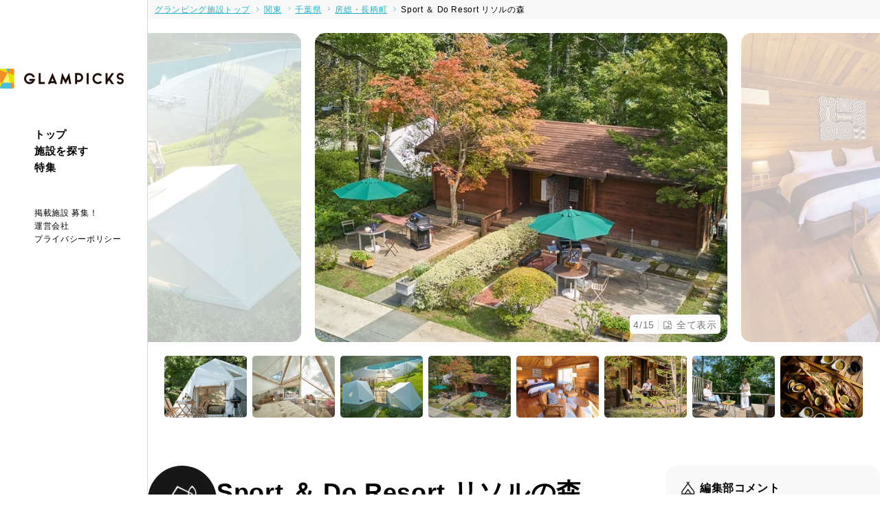

--- FILE ---
content_type: text/html; charset=UTF-8
request_url: https://glampicks.jp/glamping/g11125/
body_size: 296452
content:
<!DOCTYPE html>
<html lang="ja">

<head>
    <meta charset="UTF-8">
    <meta http-equiv="X-UA-Compatible" content="IE=edge,chrome=1" />
    <meta name="viewport" content="width=device-width, user-scalable=yes, initial-scale=1, maximum-scale=2">
        <meta name='robots' content='max-image-preview:large' />
		<!-- This site uses the Google Analytics by MonsterInsights plugin v8.0.0 - Using Analytics tracking - https://www.monsterinsights.com/ -->
							<script src="//www.googletagmanager.com/gtag/js?id=G-99T0PNB2EE"  type="text/javascript" data-cfasync="false" async></script>
			<script type="text/javascript" data-cfasync="false">
				var mi_version = '8.0.0';
				var mi_track_user = true;
				var mi_no_track_reason = '';
				
								var disableStrs = [
										'ga-disable-G-99T0PNB2EE',
														];

				/* Function to detect opted out users */
				function __gtagTrackerIsOptedOut() {
					for ( var index = 0; index < disableStrs.length; index++ ) {
						if ( document.cookie.indexOf( disableStrs[ index ] + '=true' ) > -1 ) {
							return true;
						}
					}

					return false;
				}

				/* Disable tracking if the opt-out cookie exists. */
				if ( __gtagTrackerIsOptedOut() ) {
					for ( var index = 0; index < disableStrs.length; index++ ) {
						window[ disableStrs[ index ] ] = true;
					}
				}

				/* Opt-out function */
				function __gtagTrackerOptout() {
					for ( var index = 0; index < disableStrs.length; index++ ) {
						document.cookie = disableStrs[ index ] + '=true; expires=Thu, 31 Dec 2099 23:59:59 UTC; path=/';
						window[ disableStrs[ index ] ] = true;
					}
				}

				if ( 'undefined' === typeof gaOptout ) {
					function gaOptout() {
						__gtagTrackerOptout();
					}
				}
								window.dataLayer = window.dataLayer || [];

				window.MonsterInsightsDualTracker = {
					helpers: {},
					trackers: {},
				};
				if ( mi_track_user ) {
					function __gtagDataLayer() {
						dataLayer.push( arguments );
					}

					function __gtagTracker( type, name, parameters ) {
						if ( type === 'event' ) {
															parameters.send_to = monsterinsights_frontend.v4_id;
								var hookName = name;
								if ( typeof parameters[ 'event_category' ] !== 'undefined' ) {
									hookName = parameters[ 'event_category' ] + ':' + name;
								}

								if ( typeof MonsterInsightsDualTracker.trackers[ hookName ] !== 'undefined' ) {
									MonsterInsightsDualTracker.trackers[ hookName ]( parameters );
								} else {
									__gtagDataLayer( 'event', name, parameters );
								}
							
													} else {
							__gtagDataLayer.apply( null, arguments );
						}
					}
					__gtagTracker( 'js', new Date() );
					__gtagTracker( 'set', {
						'developer_id.dZGIzZG' : true,
											} );
										__gtagTracker( 'config', 'G-99T0PNB2EE', {"forceSSL":"true","link_attribution":"true"} );
															window.gtag = __gtagTracker;										(
						function () {
							/* https://developers.google.com/analytics/devguides/collection/analyticsjs/ */
							/* ga and __gaTracker compatibility shim. */
							var noopfn = function () {
								return null;
							};
							var newtracker = function () {
								return new Tracker();
							};
							var Tracker = function () {
								return null;
							};
							var p = Tracker.prototype;
							p.get = noopfn;
							p.set = noopfn;
							p.send = function (){
								var args = Array.prototype.slice.call(arguments);
								args.unshift( 'send' );
								__gaTracker.apply(null, args);
							};
							var __gaTracker = function () {
								var len = arguments.length;
								if ( len === 0 ) {
									return;
								}
								var f = arguments[len - 1];
								if ( typeof f !== 'object' || f === null || typeof f.hitCallback !== 'function' ) {
									if ( 'send' === arguments[0] ) {
										var hitConverted, hitObject = false, action;
										if ( 'event' === arguments[1] ) {
											if ( 'undefined' !== typeof arguments[3] ) {
												hitObject = {
													'eventAction': arguments[3],
													'eventCategory': arguments[2],
													'eventLabel': arguments[4],
													'value': arguments[5] ? arguments[5] : 1,
												}
											}
										}
										if ( 'pageview' === arguments[1] ) {
											if ( 'undefined' !== typeof arguments[2] ) {
												hitObject = {
													'eventAction': 'page_view',
													'page_path' : arguments[2],
												}
											}
										}
										if ( typeof arguments[2] === 'object' ) {
											hitObject = arguments[2];
										}
										if ( typeof arguments[5] === 'object' ) {
											Object.assign( hitObject, arguments[5] );
										}
										if ( 'undefined' !== typeof arguments[1].hitType ) {
											hitObject = arguments[1];
											if ( 'pageview' === hitObject.hitType ) {
												hitObject.eventAction = 'page_view';
											}
										}
										if ( hitObject ) {
											action = 'timing' === arguments[1].hitType ? 'timing_complete' : hitObject.eventAction;
											hitConverted = mapArgs( hitObject );
											__gtagTracker( 'event', action, hitConverted );
										}
									}
									return;
								}

								function mapArgs( args ) {
									var arg, hit = {};
									var gaMap = {
										'eventCategory': 'event_category',
										'eventAction': 'event_action',
										'eventLabel': 'event_label',
										'eventValue': 'event_value',
										'nonInteraction': 'non_interaction',
										'timingCategory': 'event_category',
										'timingVar': 'name',
										'timingValue': 'value',
										'timingLabel': 'event_label',
										'page' : 'page_path',
										'location' : 'page_location',
										'title' : 'page_title',
									};
									for ( arg in args ) {
																				if ( ! ( ! args.hasOwnProperty(arg) || ! gaMap.hasOwnProperty(arg) ) ) {
											hit[gaMap[arg]] = args[arg];
										} else {
											hit[arg] = args[arg];
										}
									}
									return hit;
								}

								try {
									f.hitCallback();
								} catch ( ex ) {
								}
							};
							__gaTracker.create = newtracker;
							__gaTracker.getByName = newtracker;
							__gaTracker.getAll = function () {
								return [];
							};
							__gaTracker.remove = noopfn;
							__gaTracker.loaded = true;
							window['__gaTracker'] = __gaTracker;
						}
					)();
									} else {
										console.log( "" );
					( function () {
							function __gtagTracker() {
								return null;
							}
							window['__gtagTracker'] = __gtagTracker;
							window['gtag'] = __gtagTracker;
					} )();
									}
			</script>
				<!-- / Google Analytics by MonsterInsights -->
		<script type="text/javascript">
/* <![CDATA[ */
window._wpemojiSettings = {"baseUrl":"https:\/\/s.w.org\/images\/core\/emoji\/14.0.0\/72x72\/","ext":".png","svgUrl":"https:\/\/s.w.org\/images\/core\/emoji\/14.0.0\/svg\/","svgExt":".svg","source":{"concatemoji":"https:\/\/glampicks.jp\/wp-includes\/js\/wp-emoji-release.min.js?ver=6.4.3"}};
/*! This file is auto-generated */
!function(i,n){var o,s,e;function c(e){try{var t={supportTests:e,timestamp:(new Date).valueOf()};sessionStorage.setItem(o,JSON.stringify(t))}catch(e){}}function p(e,t,n){e.clearRect(0,0,e.canvas.width,e.canvas.height),e.fillText(t,0,0);var t=new Uint32Array(e.getImageData(0,0,e.canvas.width,e.canvas.height).data),r=(e.clearRect(0,0,e.canvas.width,e.canvas.height),e.fillText(n,0,0),new Uint32Array(e.getImageData(0,0,e.canvas.width,e.canvas.height).data));return t.every(function(e,t){return e===r[t]})}function u(e,t,n){switch(t){case"flag":return n(e,"\ud83c\udff3\ufe0f\u200d\u26a7\ufe0f","\ud83c\udff3\ufe0f\u200b\u26a7\ufe0f")?!1:!n(e,"\ud83c\uddfa\ud83c\uddf3","\ud83c\uddfa\u200b\ud83c\uddf3")&&!n(e,"\ud83c\udff4\udb40\udc67\udb40\udc62\udb40\udc65\udb40\udc6e\udb40\udc67\udb40\udc7f","\ud83c\udff4\u200b\udb40\udc67\u200b\udb40\udc62\u200b\udb40\udc65\u200b\udb40\udc6e\u200b\udb40\udc67\u200b\udb40\udc7f");case"emoji":return!n(e,"\ud83e\udef1\ud83c\udffb\u200d\ud83e\udef2\ud83c\udfff","\ud83e\udef1\ud83c\udffb\u200b\ud83e\udef2\ud83c\udfff")}return!1}function f(e,t,n){var r="undefined"!=typeof WorkerGlobalScope&&self instanceof WorkerGlobalScope?new OffscreenCanvas(300,150):i.createElement("canvas"),a=r.getContext("2d",{willReadFrequently:!0}),o=(a.textBaseline="top",a.font="600 32px Arial",{});return e.forEach(function(e){o[e]=t(a,e,n)}),o}function t(e){var t=i.createElement("script");t.src=e,t.defer=!0,i.head.appendChild(t)}"undefined"!=typeof Promise&&(o="wpEmojiSettingsSupports",s=["flag","emoji"],n.supports={everything:!0,everythingExceptFlag:!0},e=new Promise(function(e){i.addEventListener("DOMContentLoaded",e,{once:!0})}),new Promise(function(t){var n=function(){try{var e=JSON.parse(sessionStorage.getItem(o));if("object"==typeof e&&"number"==typeof e.timestamp&&(new Date).valueOf()<e.timestamp+604800&&"object"==typeof e.supportTests)return e.supportTests}catch(e){}return null}();if(!n){if("undefined"!=typeof Worker&&"undefined"!=typeof OffscreenCanvas&&"undefined"!=typeof URL&&URL.createObjectURL&&"undefined"!=typeof Blob)try{var e="postMessage("+f.toString()+"("+[JSON.stringify(s),u.toString(),p.toString()].join(",")+"));",r=new Blob([e],{type:"text/javascript"}),a=new Worker(URL.createObjectURL(r),{name:"wpTestEmojiSupports"});return void(a.onmessage=function(e){c(n=e.data),a.terminate(),t(n)})}catch(e){}c(n=f(s,u,p))}t(n)}).then(function(e){for(var t in e)n.supports[t]=e[t],n.supports.everything=n.supports.everything&&n.supports[t],"flag"!==t&&(n.supports.everythingExceptFlag=n.supports.everythingExceptFlag&&n.supports[t]);n.supports.everythingExceptFlag=n.supports.everythingExceptFlag&&!n.supports.flag,n.DOMReady=!1,n.readyCallback=function(){n.DOMReady=!0}}).then(function(){return e}).then(function(){var e;n.supports.everything||(n.readyCallback(),(e=n.source||{}).concatemoji?t(e.concatemoji):e.wpemoji&&e.twemoji&&(t(e.twemoji),t(e.wpemoji)))}))}((window,document),window._wpemojiSettings);
/* ]]> */
</script>
<style id='wp-emoji-styles-inline-css' type='text/css'>

	img.wp-smiley, img.emoji {
		display: inline !important;
		border: none !important;
		box-shadow: none !important;
		height: 1em !important;
		width: 1em !important;
		margin: 0 0.07em !important;
		vertical-align: -0.1em !important;
		background: none !important;
		padding: 0 !important;
	}
</style>
<link rel='stylesheet' id='wp-block-library-css' href='https://glampicks.jp/wp-includes/css/dist/block-library/style.min.css?ver=6.4.3' type='text/css' media='all' />
<style id='classic-theme-styles-inline-css' type='text/css'>
/*! This file is auto-generated */
.wp-block-button__link{color:#fff;background-color:#32373c;border-radius:9999px;box-shadow:none;text-decoration:none;padding:calc(.667em + 2px) calc(1.333em + 2px);font-size:1.125em}.wp-block-file__button{background:#32373c;color:#fff;text-decoration:none}
</style>
<style id='global-styles-inline-css' type='text/css'>
body{--wp--preset--color--black: #000000;--wp--preset--color--cyan-bluish-gray: #abb8c3;--wp--preset--color--white: #ffffff;--wp--preset--color--pale-pink: #f78da7;--wp--preset--color--vivid-red: #cf2e2e;--wp--preset--color--luminous-vivid-orange: #ff6900;--wp--preset--color--luminous-vivid-amber: #fcb900;--wp--preset--color--light-green-cyan: #7bdcb5;--wp--preset--color--vivid-green-cyan: #00d084;--wp--preset--color--pale-cyan-blue: #8ed1fc;--wp--preset--color--vivid-cyan-blue: #0693e3;--wp--preset--color--vivid-purple: #9b51e0;--wp--preset--gradient--vivid-cyan-blue-to-vivid-purple: linear-gradient(135deg,rgba(6,147,227,1) 0%,rgb(155,81,224) 100%);--wp--preset--gradient--light-green-cyan-to-vivid-green-cyan: linear-gradient(135deg,rgb(122,220,180) 0%,rgb(0,208,130) 100%);--wp--preset--gradient--luminous-vivid-amber-to-luminous-vivid-orange: linear-gradient(135deg,rgba(252,185,0,1) 0%,rgba(255,105,0,1) 100%);--wp--preset--gradient--luminous-vivid-orange-to-vivid-red: linear-gradient(135deg,rgba(255,105,0,1) 0%,rgb(207,46,46) 100%);--wp--preset--gradient--very-light-gray-to-cyan-bluish-gray: linear-gradient(135deg,rgb(238,238,238) 0%,rgb(169,184,195) 100%);--wp--preset--gradient--cool-to-warm-spectrum: linear-gradient(135deg,rgb(74,234,220) 0%,rgb(151,120,209) 20%,rgb(207,42,186) 40%,rgb(238,44,130) 60%,rgb(251,105,98) 80%,rgb(254,248,76) 100%);--wp--preset--gradient--blush-light-purple: linear-gradient(135deg,rgb(255,206,236) 0%,rgb(152,150,240) 100%);--wp--preset--gradient--blush-bordeaux: linear-gradient(135deg,rgb(254,205,165) 0%,rgb(254,45,45) 50%,rgb(107,0,62) 100%);--wp--preset--gradient--luminous-dusk: linear-gradient(135deg,rgb(255,203,112) 0%,rgb(199,81,192) 50%,rgb(65,88,208) 100%);--wp--preset--gradient--pale-ocean: linear-gradient(135deg,rgb(255,245,203) 0%,rgb(182,227,212) 50%,rgb(51,167,181) 100%);--wp--preset--gradient--electric-grass: linear-gradient(135deg,rgb(202,248,128) 0%,rgb(113,206,126) 100%);--wp--preset--gradient--midnight: linear-gradient(135deg,rgb(2,3,129) 0%,rgb(40,116,252) 100%);--wp--preset--font-size--small: 13px;--wp--preset--font-size--medium: 20px;--wp--preset--font-size--large: 36px;--wp--preset--font-size--x-large: 42px;--wp--preset--spacing--20: 0.44rem;--wp--preset--spacing--30: 0.67rem;--wp--preset--spacing--40: 1rem;--wp--preset--spacing--50: 1.5rem;--wp--preset--spacing--60: 2.25rem;--wp--preset--spacing--70: 3.38rem;--wp--preset--spacing--80: 5.06rem;--wp--preset--shadow--natural: 6px 6px 9px rgba(0, 0, 0, 0.2);--wp--preset--shadow--deep: 12px 12px 50px rgba(0, 0, 0, 0.4);--wp--preset--shadow--sharp: 6px 6px 0px rgba(0, 0, 0, 0.2);--wp--preset--shadow--outlined: 6px 6px 0px -3px rgba(255, 255, 255, 1), 6px 6px rgba(0, 0, 0, 1);--wp--preset--shadow--crisp: 6px 6px 0px rgba(0, 0, 0, 1);}:where(.is-layout-flex){gap: 0.5em;}:where(.is-layout-grid){gap: 0.5em;}body .is-layout-flow > .alignleft{float: left;margin-inline-start: 0;margin-inline-end: 2em;}body .is-layout-flow > .alignright{float: right;margin-inline-start: 2em;margin-inline-end: 0;}body .is-layout-flow > .aligncenter{margin-left: auto !important;margin-right: auto !important;}body .is-layout-constrained > .alignleft{float: left;margin-inline-start: 0;margin-inline-end: 2em;}body .is-layout-constrained > .alignright{float: right;margin-inline-start: 2em;margin-inline-end: 0;}body .is-layout-constrained > .aligncenter{margin-left: auto !important;margin-right: auto !important;}body .is-layout-constrained > :where(:not(.alignleft):not(.alignright):not(.alignfull)){max-width: var(--wp--style--global--content-size);margin-left: auto !important;margin-right: auto !important;}body .is-layout-constrained > .alignwide{max-width: var(--wp--style--global--wide-size);}body .is-layout-flex{display: flex;}body .is-layout-flex{flex-wrap: wrap;align-items: center;}body .is-layout-flex > *{margin: 0;}body .is-layout-grid{display: grid;}body .is-layout-grid > *{margin: 0;}:where(.wp-block-columns.is-layout-flex){gap: 2em;}:where(.wp-block-columns.is-layout-grid){gap: 2em;}:where(.wp-block-post-template.is-layout-flex){gap: 1.25em;}:where(.wp-block-post-template.is-layout-grid){gap: 1.25em;}.has-black-color{color: var(--wp--preset--color--black) !important;}.has-cyan-bluish-gray-color{color: var(--wp--preset--color--cyan-bluish-gray) !important;}.has-white-color{color: var(--wp--preset--color--white) !important;}.has-pale-pink-color{color: var(--wp--preset--color--pale-pink) !important;}.has-vivid-red-color{color: var(--wp--preset--color--vivid-red) !important;}.has-luminous-vivid-orange-color{color: var(--wp--preset--color--luminous-vivid-orange) !important;}.has-luminous-vivid-amber-color{color: var(--wp--preset--color--luminous-vivid-amber) !important;}.has-light-green-cyan-color{color: var(--wp--preset--color--light-green-cyan) !important;}.has-vivid-green-cyan-color{color: var(--wp--preset--color--vivid-green-cyan) !important;}.has-pale-cyan-blue-color{color: var(--wp--preset--color--pale-cyan-blue) !important;}.has-vivid-cyan-blue-color{color: var(--wp--preset--color--vivid-cyan-blue) !important;}.has-vivid-purple-color{color: var(--wp--preset--color--vivid-purple) !important;}.has-black-background-color{background-color: var(--wp--preset--color--black) !important;}.has-cyan-bluish-gray-background-color{background-color: var(--wp--preset--color--cyan-bluish-gray) !important;}.has-white-background-color{background-color: var(--wp--preset--color--white) !important;}.has-pale-pink-background-color{background-color: var(--wp--preset--color--pale-pink) !important;}.has-vivid-red-background-color{background-color: var(--wp--preset--color--vivid-red) !important;}.has-luminous-vivid-orange-background-color{background-color: var(--wp--preset--color--luminous-vivid-orange) !important;}.has-luminous-vivid-amber-background-color{background-color: var(--wp--preset--color--luminous-vivid-amber) !important;}.has-light-green-cyan-background-color{background-color: var(--wp--preset--color--light-green-cyan) !important;}.has-vivid-green-cyan-background-color{background-color: var(--wp--preset--color--vivid-green-cyan) !important;}.has-pale-cyan-blue-background-color{background-color: var(--wp--preset--color--pale-cyan-blue) !important;}.has-vivid-cyan-blue-background-color{background-color: var(--wp--preset--color--vivid-cyan-blue) !important;}.has-vivid-purple-background-color{background-color: var(--wp--preset--color--vivid-purple) !important;}.has-black-border-color{border-color: var(--wp--preset--color--black) !important;}.has-cyan-bluish-gray-border-color{border-color: var(--wp--preset--color--cyan-bluish-gray) !important;}.has-white-border-color{border-color: var(--wp--preset--color--white) !important;}.has-pale-pink-border-color{border-color: var(--wp--preset--color--pale-pink) !important;}.has-vivid-red-border-color{border-color: var(--wp--preset--color--vivid-red) !important;}.has-luminous-vivid-orange-border-color{border-color: var(--wp--preset--color--luminous-vivid-orange) !important;}.has-luminous-vivid-amber-border-color{border-color: var(--wp--preset--color--luminous-vivid-amber) !important;}.has-light-green-cyan-border-color{border-color: var(--wp--preset--color--light-green-cyan) !important;}.has-vivid-green-cyan-border-color{border-color: var(--wp--preset--color--vivid-green-cyan) !important;}.has-pale-cyan-blue-border-color{border-color: var(--wp--preset--color--pale-cyan-blue) !important;}.has-vivid-cyan-blue-border-color{border-color: var(--wp--preset--color--vivid-cyan-blue) !important;}.has-vivid-purple-border-color{border-color: var(--wp--preset--color--vivid-purple) !important;}.has-vivid-cyan-blue-to-vivid-purple-gradient-background{background: var(--wp--preset--gradient--vivid-cyan-blue-to-vivid-purple) !important;}.has-light-green-cyan-to-vivid-green-cyan-gradient-background{background: var(--wp--preset--gradient--light-green-cyan-to-vivid-green-cyan) !important;}.has-luminous-vivid-amber-to-luminous-vivid-orange-gradient-background{background: var(--wp--preset--gradient--luminous-vivid-amber-to-luminous-vivid-orange) !important;}.has-luminous-vivid-orange-to-vivid-red-gradient-background{background: var(--wp--preset--gradient--luminous-vivid-orange-to-vivid-red) !important;}.has-very-light-gray-to-cyan-bluish-gray-gradient-background{background: var(--wp--preset--gradient--very-light-gray-to-cyan-bluish-gray) !important;}.has-cool-to-warm-spectrum-gradient-background{background: var(--wp--preset--gradient--cool-to-warm-spectrum) !important;}.has-blush-light-purple-gradient-background{background: var(--wp--preset--gradient--blush-light-purple) !important;}.has-blush-bordeaux-gradient-background{background: var(--wp--preset--gradient--blush-bordeaux) !important;}.has-luminous-dusk-gradient-background{background: var(--wp--preset--gradient--luminous-dusk) !important;}.has-pale-ocean-gradient-background{background: var(--wp--preset--gradient--pale-ocean) !important;}.has-electric-grass-gradient-background{background: var(--wp--preset--gradient--electric-grass) !important;}.has-midnight-gradient-background{background: var(--wp--preset--gradient--midnight) !important;}.has-small-font-size{font-size: var(--wp--preset--font-size--small) !important;}.has-medium-font-size{font-size: var(--wp--preset--font-size--medium) !important;}.has-large-font-size{font-size: var(--wp--preset--font-size--large) !important;}.has-x-large-font-size{font-size: var(--wp--preset--font-size--x-large) !important;}
.wp-block-navigation a:where(:not(.wp-element-button)){color: inherit;}
:where(.wp-block-post-template.is-layout-flex){gap: 1.25em;}:where(.wp-block-post-template.is-layout-grid){gap: 1.25em;}
:where(.wp-block-columns.is-layout-flex){gap: 2em;}:where(.wp-block-columns.is-layout-grid){gap: 2em;}
.wp-block-pullquote{font-size: 1.5em;line-height: 1.6;}
</style>
<script type="text/javascript" id="monsterinsights-frontend-script-js-extra">
/* <![CDATA[ */
var monsterinsights_frontend = {"js_events_tracking":"true","download_extensions":"doc,pdf,ppt,zip,xls,docx,pptx,xlsx","inbound_paths":"[{\"path\":\"\\\/go\\\/\",\"label\":\"affiliate\"},{\"path\":\"\\\/recommend\\\/\",\"label\":\"affiliate\"}]","home_url":"https:\/\/glampicks.jp","hash_tracking":"false","ua":"","v4_id":"G-99T0PNB2EE"};
/* ]]> */
</script>
<script type="text/javascript" src="https://glampicks.jp/wp-content/plugins/google-analytics-for-wordpress/assets/js/frontend-gtag.min.js?ver=8.0.0" id="monsterinsights-frontend-script-js"></script>
<link rel="https://api.w.org/" href="https://glampicks.jp/wp-json/" /><link rel="alternate" type="application/json" href="https://glampicks.jp/wp-json/wp/v2/glamping/11125" /><link rel='shortlink' href='https://glampicks.jp/?p=11125' />
<link rel="alternate" type="application/json+oembed" href="https://glampicks.jp/wp-json/oembed/1.0/embed?url=https%3A%2F%2Fglampicks.jp%2Fglamping%2Fg11125%2F" />
<link rel="alternate" type="text/xml+oembed" href="https://glampicks.jp/wp-json/oembed/1.0/embed?url=https%3A%2F%2Fglampicks.jp%2Fglamping%2Fg11125%2F&#038;format=xml" />

<!-- pv-counter inline: endpoint=https://glampicks.jp/wp-json/pv-counter/v1/hit post_id=11125 -->
        <script>
            (function() {
                var endpoint = "https:\/\/glampicks.jp\/wp-json\/pv-counter\/v1\/hit";
                var payload = JSON.stringify({
                    post_id: 11125,
                    url: location.pathname,
                    ref: document.referrer || ''
                });

                var sent = false;

                function hit() {
                    if (sent) return;
                    sent = true;

                    // sendBeacon優先
                    if (navigator.sendBeacon) {
                        try {
                            var blob = new Blob([payload], {
                                type: 'application/json'
                            });
                            if (navigator.sendBeacon(endpoint, blob)) return;
                        } catch (e) {}
                    }
                    // fetchフォールバック
                    try {
                        fetch(endpoint, {
                            method: 'POST',
                            headers: {
                                'Content-Type': 'application/json'
                            },
                            body: payload,
                            credentials: 'same-origin',
                            keepalive: true
                        }).catch(function() {});
                    } catch (e) {}
                }

                // DOMロード状況に関係なく1回は送る
                if (document.readyState === 'loading') {
                    document.addEventListener('DOMContentLoaded', hit, {
                        once: true
                    });
                } else {
                    hit();
                }
                // bfcache復元時も
                window.addEventListener('pageshow', function(e) {
                    if (e.persisted) {
                        sent = false;
                        hit();
                    }
                });
            })();
        </script>
		<style type="text/css" id="wp-custom-css">
			.box-list {
    border: 2px solid #447EB9 !important; /* 枠線を追加 */
    padding: 15px !important; /* 内側の余白 */
    border-radius: 8px !important; /* 角を少し丸く */
    background-color: #EBF5FF !important; /* 背景色を薄い青に */
    display: block !important; /* 枠が正しく表示されるように変更 */
    width: fit-content !important; /* 必要な幅だけ確保 */
    max-width: 100% !important; /* レスポンシブ対応 */
    box-shadow: 3px 3px 10px rgba(0, 0, 0, 0.1); /* 影を追加 */
}

.box-list ul {
    margin: 0 !important; /* 余計な余白を削除 */
    padding: 8px 15px !important; /* 内側の余白を設定 */
    list-style-position: inside !important; /* 箇条書きを内側に */
}

.box-list li {
    list-style-type: square !important; /* ■ の箇条書き */
    font-size: 30px !important; /* 文字サイズを少し大きく */
    margin-bottom: 5px !important; /* 項目間に余白を作る */
}
.info-box {
    border: 2px solid #0073e6; /* 青い枠 */
    padding: 8px; /* 内側の余白 */
    border-radius:  12px; /* 角を丸く */
    background-color: #f0f8ff; /* 薄い青の背景 */
    max-width: 400px; /* 最大幅 */
    margin: 10px auto; /* 上下に余白を作り、中央配置 */
}

.info-box ul {
    list-style-type: none; /* デフォルトのリストマーカーを消す */
    padding: 0;
    margin: 0;
}

.info-box li {
    padding: 5px 0; /* 各リストアイテムの余白 */
}
.review-box {
    border: 1px solid #ccc; /* 枠線の色 */
    background-color: #f9f9f9; /* 背景色（薄いグレー） */
    padding: 15px;
    margin: 20px 0;
    border-radius: 5px; /* 角を少し丸く */
    line-height: 1.6; /* 行間を少し広げる */
}
		</style>
		    <title>Sport ＆ Do Resort リソルの森 グランヴォー スパ ヴィレッジ｜Grandvaux Spa Village（関東・千葉県／グランヴォー スパ ヴィレッジのグランピング施設）</title><meta name="description" content="都心から約75分、千葉・房総の「リソルの森」は天然温泉付きのグランピングエリア「グランヴォー スパ ヴィレッジ」を中心に、スポーツ施設やゴルフ場、レストランを備えたアウトドア複合リゾート。自然の中での宿泊や、ターザニアでの冒険体験、ブライダル対応など多目的にご利用いただけます。" /><link rel="canonical" href="https://glampicks.jp/glamping/g11125/" /><meta property="og:locale" content="ja_JP" /><meta property="og:site_name" content="GLAMPICKS（グランピックス）" /><meta property="og:type" content="article" /><meta property="og:title" content="Sport ＆ Do Resort リソルの森 グランヴォー スパ ヴィレッジ｜Grandvaux Spa Village（関東・千葉県／グランヴォー スパ ヴィレッジのグランピング施設）" /><meta property="og:description" content="都心から約75分、千葉・房総の「リソルの森」は天然温泉付きのグランピングエリア「グランヴォー スパ ヴィレッジ」を中心に、スポーツ施設やゴルフ場、レストランを備えたアウトドア複合リゾート。自然の中での宿泊や、ターザニアでの冒険体験、ブライダル対応など多目的にご利用いただけます。" /><meta property="og:url" content="https://glampicks.jp/glamping/g11125/" /><meta property="og:image" content="https://img.glampicks.jp/wp-content/uploads/2020/02/g11125tent5250218.jpg" /><meta property="og:image:secure_url" content="https://img.glampicks.jp/wp-content/uploads/2020/02/g11125tent5250218.jpg" /><meta property="og:image:width" content="740" /><meta property="og:image:height" content="555" /><meta property="article:published_time" content="2020-02-19T13:38:08+09:00" /><meta property="article:modified_time" content="2026-01-07T19:00:43+09:00" /><meta name="twitter:card" content="summary" /><meta name="twitter:title" content="Sport ＆ Do Resort リソルの森 グランヴォー スパ ヴィレッジ｜Grandvaux Spa Village（関東・千葉県／グランヴォー スパ ヴィレッジのグランピング施設）" /><meta name="twitter:description" content="都心から約75分、千葉・房総の「リソルの森」は天然温泉付きのグランピングエリア「グランヴォー スパ ヴィレッジ」を中心に、スポーツ施設やゴルフ場、レストランを備えたアウトドア複合リゾート。自然の中での宿泊や、ターザニアでの冒険体験、ブライダル対応など多目的にご利用いただけます。" /><meta name="twitter:image" content="https://img.glampicks.jp/wp-content/uploads/2020/02/g11125tent5250218.jpg" /><meta name="thumbnail" content="https://img.glampicks.jp/wp-content/uploads/2020/02/g11125tent5250218.jpg" /><!--<PageMap><DataObject type="thumbnail"><Attribute name="src" value="https://img.glampicks.jp/wp-content/uploads/2020/02/g11125tent5250218.jpg" /><Attribute name="width" value="740" /><Attribute name="height" value="555" /></DataObject></PageMap>--><script type="application/ld+json">{"@context":"https:\/\/schema.org","@graph":[[{"@type":"WebSite","@id":"https:\/\/glampicks.jp\/#website","url":"https:\/\/glampicks.jp\/","name":"GLAMPICKS\uff08\u30b0\u30e9\u30f3\u30d4\u30c3\u30af\u30b9\uff09","alternateName":["GLAMPICKS","\u30b0\u30e9\u30f3\u30d4\u30c3\u30af\u30b9"],"inLanguage":"ja","publisher":{"@id":"https:\/\/glampicks.jp\/#organization"},"potentialAction":{"@type":"SearchAction","target":{"@type":"EntryPoint","urlTemplate":"https:\/\/glampicks.jp\/?s={search_term_string}"},"query-input":"required name=search_term_string"}},{"@type":"Organization","@id":"https:\/\/glampicks.jp\/#organization","name":"GLAMPICKS\uff08\u30b0\u30e9\u30f3\u30d4\u30c3\u30af\u30b9\uff09","url":"https:\/\/glampicks.jp\/"}]]}</script><script type="application/ld+json">{"@context":"https:\/\/schema.org","@graph":[[{"@type":"BreadcrumbList","@id":"https:\/\/glampicks.jp\/#breadcrumblist","itemListElement":[{"@type":"ListItem","@id":"https:\/\/glampicks.jp\/#listItem","position":1,"item":{"@type":"WebPage","@id":"https:\/\/glampicks.jp\/","name":"\u30db\u30fc\u30e0","description":"\u90fd\u5fc3\u304b\u3089\u7d0475\u5206\u3001\u5343\u8449\u30fb\u623f\u7dcf\u306e\u300c\u30ea\u30bd\u30eb\u306e\u68ee\u300d\u306f\u5929\u7136\u6e29\u6cc9\u4ed8\u304d\u306e\u30b0\u30e9\u30f3\u30d4\u30f3\u30b0\u30a8\u30ea\u30a2\u300c\u30b0\u30e9\u30f3\u30f4\u30a9\u30fc \u30b9\u30d1 \u30f4\u30a3\u30ec\u30c3\u30b8\u300d\u3092\u4e2d\u5fc3\u306b\u3001\u30b9\u30dd\u30fc\u30c4\u65bd\u8a2d\u3084\u30b4\u30eb\u30d5\u5834\u3001\u30ec\u30b9\u30c8\u30e9\u30f3\u3092\u5099\u3048\u305f\u30a2\u30a6\u30c8\u30c9\u30a2\u8907\u5408\u30ea\u30be\u30fc\u30c8\u3002\u81ea\u7136\u306e\u4e2d\u3067\u306e\u5bbf\u6cca\u3084\u3001\u30bf\u30fc\u30b6\u30cb\u30a2\u3067\u306e\u5192\u967a\u4f53\u9a13\u3001\u30d6\u30e9\u30a4\u30c0\u30eb\u5bfe\u5fdc\u306a\u3069\u591a\u76ee\u7684\u306b\u3054\u5229\u7528\u3044\u305f\u3060\u3051\u307e\u3059\u3002","url":"https:\/\/glampicks.jp\/"},"nextItem":"https:\/\/glampicks.jp\/glamping\/g11125\/#listItem"},{"@type":"ListItem","@id":"https:\/\/glampicks.jp\/glamping\/g11125\/#listItem","position":2,"item":{"@type":"WebPage","@id":"https:\/\/glampicks.jp\/glamping\/g11125\/","name":"Sport \uff06 Do Resort \u30ea\u30bd\u30eb\u306e\u68ee \u30b0\u30e9\u30f3\u30f4\u30a9\u30fc \u30b9\u30d1 \u30f4\u30a3\u30ec\u30c3\u30b8\uff5cGrandvaux Spa Village\uff08\u95a2\u6771\u30fb\u5343\u8449\u770c\uff0f\u30b0\u30e9\u30f3\u30f4\u30a9\u30fc \u30b9\u30d1 \u30f4\u30a3\u30ec\u30c3\u30b8\u306e\u30b0\u30e9\u30f3\u30d4\u30f3\u30b0\u65bd\u8a2d\uff09","description":"\u90fd\u5fc3\u304b\u3089\u7d0475\u5206\u3001\u5343\u8449\u30fb\u623f\u7dcf\u306e\u300c\u30ea\u30bd\u30eb\u306e\u68ee\u300d\u306f\u5929\u7136\u6e29\u6cc9\u4ed8\u304d\u306e\u30b0\u30e9\u30f3\u30d4\u30f3\u30b0\u30a8\u30ea\u30a2\u300c\u30b0\u30e9\u30f3\u30f4\u30a9\u30fc \u30b9\u30d1 \u30f4\u30a3\u30ec\u30c3\u30b8\u300d\u3092\u4e2d\u5fc3\u306b\u3001\u30b9\u30dd\u30fc\u30c4\u65bd\u8a2d\u3084\u30b4\u30eb\u30d5\u5834\u3001\u30ec\u30b9\u30c8\u30e9\u30f3\u3092\u5099\u3048\u305f\u30a2\u30a6\u30c8\u30c9\u30a2\u8907\u5408\u30ea\u30be\u30fc\u30c8\u3002\u81ea\u7136\u306e\u4e2d\u3067\u306e\u5bbf\u6cca\u3084\u3001\u30bf\u30fc\u30b6\u30cb\u30a2\u3067\u306e\u5192\u967a\u4f53\u9a13\u3001\u30d6\u30e9\u30a4\u30c0\u30eb\u5bfe\u5fdc\u306a\u3069\u591a\u76ee\u7684\u306b\u3054\u5229\u7528\u3044\u305f\u3060\u3051\u307e\u3059\u3002","url":"https:\/\/glampicks.jp\/glamping\/g11125\/"},"previousItem":"https:\/\/glampicks.jp\/#listItem"}]},{"@type":"WebPage","@id":"https:\/\/glampicks.jp\/#webpage","url":"https:\/\/glampicks.jp\/","name":"Sport \uff06 Do Resort \u30ea\u30bd\u30eb\u306e\u68ee \u30b0\u30e9\u30f3\u30f4\u30a9\u30fc \u30b9\u30d1 \u30f4\u30a3\u30ec\u30c3\u30b8\uff5cGrandvaux Spa Village\uff08\u95a2\u6771\u30fb\u5343\u8449\u770c\uff0f\u30b0\u30e9\u30f3\u30f4\u30a9\u30fc \u30b9\u30d1 \u30f4\u30a3\u30ec\u30c3\u30b8\u306e\u30b0\u30e9\u30f3\u30d4\u30f3\u30b0\u65bd\u8a2d\uff09","description":"\u90fd\u5fc3\u304b\u3089\u7d0475\u5206\u3001\u5343\u8449\u30fb\u623f\u7dcf\u306e\u300c\u30ea\u30bd\u30eb\u306e\u68ee\u300d\u306f\u5929\u7136\u6e29\u6cc9\u4ed8\u304d\u306e\u30b0\u30e9\u30f3\u30d4\u30f3\u30b0\u30a8\u30ea\u30a2\u300c\u30b0\u30e9\u30f3\u30f4\u30a9\u30fc \u30b9\u30d1 \u30f4\u30a3\u30ec\u30c3\u30b8\u300d\u3092\u4e2d\u5fc3\u306b\u3001\u30b9\u30dd\u30fc\u30c4\u65bd\u8a2d\u3084\u30b4\u30eb\u30d5\u5834\u3001\u30ec\u30b9\u30c8\u30e9\u30f3\u3092\u5099\u3048\u305f\u30a2\u30a6\u30c8\u30c9\u30a2\u8907\u5408\u30ea\u30be\u30fc\u30c8\u3002\u81ea\u7136\u306e\u4e2d\u3067\u306e\u5bbf\u6cca\u3084\u3001\u30bf\u30fc\u30b6\u30cb\u30a2\u3067\u306e\u5192\u967a\u4f53\u9a13\u3001\u30d6\u30e9\u30a4\u30c0\u30eb\u5bfe\u5fdc\u306a\u3069\u591a\u76ee\u7684\u306b\u3054\u5229\u7528\u3044\u305f\u3060\u3051\u307e\u3059\u3002","inLanguage":"ja","isPartOf":{"@id":"https:\/\/glampicks.jp\/#website"},"breadcrumb":{"@id":"https:\/\/glampicks.jp\/#breadcrumblist"},"datePublished":"2020-02-19T13:38:08+09:00","dateModified":"2026-01-07T19:00:43+09:00"}]]}</script>        <link rel="shortcut icon" href="/_pack/img/favicon-20220819.ico">

    <!-- slider pro -->
    <link rel="stylesheet" href="/_pack/css/slider-pro.css" />
    <script src="/_pack/js/jquery.sliderPro.min.js"></script>

    <!-- css file -->
    <!-- 現行サイトcss -->
    <link rel="stylesheet" href="/_pack/css/default.css" />
    <link rel="stylesheet" href="/_pack/css/base.css" />
    <link rel="stylesheet" href="/_pack/css/common.css" />
    <link rel="stylesheet" type="text/css" href="/_pack/css/common_pc.css" />
    <link rel="stylesheet" type="text/css" href="/_pack/css/common_sp.css" media="all and (max-width:740px)" />
    <link rel="stylesheet" type="text/css" href="/_pack/css/common_tb.css" media="all and (max-width:1000px)" />
    <link rel="stylesheet" type="text/css" href="/_pack/css/style.css">
    <link rel="stylesheet" type="text/css" href="/_pack/css/jquery.fancybox.css" />
    <link rel="stylesheet" type="text/css" href="/_pack/css/style-search_modal.css" />

    <!-- fonts -->
    <link rel="preconnect" href="https://fonts.googleapis.com" />
    <link rel="preconnect" href="https://fonts.gstatic.com" crossorigin />
    <link href="https://fonts.googleapis.com/css2?family=Noto+Sans+JP:wght@300;400;500;700&family=Oswald:wght@400;500&display=swap" rel="stylesheet" />

    <!-- Jquery -->
    <script src="https://ajax.googleapis.com/ajax/libs/jquery/1.11.1/jquery.min.js"></script>

    <!-- Swiper -->
    <link rel="stylesheet" href="https://cdnjs.cloudflare.com/ajax/libs/Swiper/4.2.2/css/swiper.min.css" />
    <script src="https://cdnjs.cloudflare.com/ajax/libs/Swiper/4.2.2/js/swiper.min.js" defer></script>
    <script src="/_pack/js/script_p_slide.js" defer></script>

    <!-- js -->
    <script src="/_pack/js/jquery-1.10.2.min.js"></script>
    <script src="/_pack/js/jquery.easing.1.3.js"></script>
    <script src="/_pack/js/jquery-ui.min.js"></script>
    <script src="/_pack/js/jquery.mobile.events.js"></script>
    <script src="/_pack/js/js.cookie.js"></script>
    <script src="/_pack/js/lazysizes.min.js"></script>
    <script src="/_pack/js/ls.unveilhooks.min.js"></script>
    <script src="/_pack/js/base.js"></script>
    <script src="/_pack/js/common.js"></script>
    <script src="/_pack/js/script_glampicks.js"></script>
    <script src="/_pack/js/navigation.js" defer></script>
    <script src="/_pack/js/modal.js" defer></script>

    <!-- Google Tag Manager -->
<script>(function(w,d,s,l,i){w[l]=w[l]||[];w[l].push({'gtm.start':
new Date().getTime(),event:'gtm.js'});var f=d.getElementsByTagName(s)[0],
j=d.createElement(s),dl=l!='dataLayer'?'&l='+l:'';j.async=true;j.src=
'https://www.googletagmanager.com/gtm.js?id='+i+dl;f.parentNode.insertBefore(j,f);
})(window,document,'script','dataLayer','GTM-WNNV6Z7');</script>
<!-- End Google Tag Manager -->
</head>

<body>
    <!-- Google Tag Manager (noscript) -->
<noscript><iframe src="https://www.googletagmanager.com/ns.html?id=GTM-WNNV6Z7"
height="0" width="0" style="display:none;visibility:hidden"></iframe></noscript>
<!-- End Google Tag Manager (noscript) -->
        <div id="search-loading-spinner" class="" style="visibility: hidden;">
    </div>

    <script>
        document.addEventListener("DOMContentLoaded", function() {
            const container = document.getElementById("search-loading-spinner");

            // Safari判定（PCかつSafari）
            function isPCSafari() {
                const ua = navigator.userAgent;
                return !/iPhone|iPad|iPod/.test(ua) && /Macintosh/.test(ua) && /Safari/.test(ua) && !/Chrome/.test(ua);
            }

            // iOS判定（iPhone, iPad, iPod）
            function isIOS() {
                const ua = navigator.userAgent;
                return /iPhone|iPad|iPod/.test(ua);
            }

            // 判定に基づいて要素を表示
            if (isPCSafari() || isIOS()) {
                container.innerHTML = `
                    <style>
                        .spinner-container {
                            display: flex;
                            justify-content: center;
                            align-items: center;
                            width: 100px;
                            background-color: transparent;
                        }

                        .apple-loading-spinner {
                            position: relative;
                            width: 100px;
                            height: 100px;
                            border-radius: 50%;
                            background: conic-gradient(
                                #FFD700 0% 20%, /* 黄色 */
                                #00BFFF 20% 40%, /* 青 */
                                #FFA500 40% 60%, /* オレンジ */
                                #FFFF00 60% 80%, /* ライトイエロー */
                                #00BFFF 80% 100% /* 青 */
                            );
                            mask: radial-gradient(transparent 55%, black 45%);
                            -webkit-mask: radial-gradient(transparent 55%, black 45%);
                            animation: spin 1s linear infinite;
                        }

                        @keyframes spin {
                            0% {
                                transform: rotate(0deg);
                            }

                            100% {
                                transform: rotate(360deg);
                            }
                        }
                    </style>

                    <div class="search-loading-spinner__loading">
                        <div class="spinner-container">
                            <div class="apple-loading-spinner"></div>
                        </div>
                        <span style="display: block;text-align: center;margin-top: 8px;font-weight: bold;">Loading...</span>
                    </div>
                    `;
            } else {
                container.innerHTML = `<img class="search-loading-spinner__loading" src="/_pack/img/loading.gif" alt="Loading">`;
            }
        });
    </script>
<!-- <svg class="svgTemp">
<symbol viewBox="0 0 60 60" id="clip-anime">
<circle class="loader-path" cx="30" cy="30" r="29" fill="none" stroke-width="2" />
</symbol>
</svg> -->

<!--▼ clip svg -->
<div id="Container" class="default" style="display: none">
    <div id="ContentsWrap">
        <svg class="svgTemp">
            <symbol viewBox="0 0 60 60" id="clip-anime">
                <circle class="loader-path" cx="30" cy="30" r="29" fill="none" stroke-width="2" />
            </symbol>
        </svg>
    </div>
</div>
<!--▲ clip svg --><style>
    /* モーダルを開いた時のbody */
    body.glamping-modal__active {
        overflow: hidden !important;
    }
</style>


<!--▼ container -->
<div id="Container" class="default">
    <header id="header" class="l-header l-header--top l-header--archive">
        <!-- ↑ 下層ページではheaderタグに追加でl-header--archive(class)と、header(ID)を付与する -->
        <a class="l-header-hamburger">
            <span></span>
            <span></span>
        </a>
        <div class="l-header-mobileHead">
            <a href="/" class="l-header-mobileHead__logo l-header-logo--search">
                <img id="headerLogo1" src="/_pack/img/index/logo-m.png" alt="glampicks" />
                <img id="headerLogo2" src="/_pack/img/index/logo-d.png" alt="glampicks" />
            </a>
            <a class="l-header-mobileHead__search" href="/search/">グランピング施設を探す</a>
            <div class="l-header-clipIcon">
            </div>
        </div>

        <div class="l-header__menu">
            <a href="/" class="l-header-logo--d">
                <img src="/_pack/img/index/logo-d.png" alt="glampicks" />
            </a>
            <ul class="l-header-mainMenu">
                <li><a href="/">トップ</a></li>
                <!-- <li><button onclick="openDialog('search')">施設を探す</button></li> -->
                <li><a href="/search/">施設を探す</a></li>
                                <li><a href="/article/">特集</a></li>
            </ul>
            <ul class="l-header-subMenu">
                <li><a href="/host/">掲載施設 募集！</a></li>
                <li><a href="https://dive.design/" target="_blank">運営会社</a></li>
                <li><a href="https://dive.design/policy/" target="_blank">プライバシーポリシー</a></li>
            </ul>
        </div>
    </header>
    <div id="ContentsWrap"><svg class="svgTemp">
    <symbol viewBox="0 0 60 60" id="clip-anime">
        <circle class="loader-path" cx="30" cy="30" r="29" fill="none" stroke-width="2" />
    </symbol>
</svg>

<style>
    /* モーダルを開いた時のbody */
    body.glamping-modal__active {
        overflow: hidden !important;
    }
</style>

<!--▼ パンくずリスト -->
<div id="BreadCrumbs" class="official-notshow">
    <ul>
        <li><a href="/">グランピング施設トップ</a></li>
        <li><a href="/search/kanto/">関東</a></li>
        <li><a href="/search/kanto/chiba/">千葉県</a></li>
        <li><a href="/search/kanto/chiba/Boso・Nagaracho/">房総・長柄町</a></li>
        <li>Sport ＆ Do Resort リソルの森</li>
    </ul>
</div><!-- /BreadCrumbs -->
<!--▲ パンくずリスト -->

<div class="p-top-topSlider__flex">
    <!--▼ topSlider -->
            <div id="ThumbSlider" class="topSlider">
            <div class="slider-pro">
                <div class="sp-slides customize-slides">
                                            <div class="sp-slide">
                            <img class="sp-image" src="https://img.glampicks.jp/wp-content/uploads/2020/02/g11125tent5250218.jpg" alt="Concept image">
                        </div>
                                            <div class="sp-slide">
                            <img class="sp-image" src="https://img.glampicks.jp/wp-content/uploads/2020/02/g11125tent6250218.jpg" alt="Concept image">
                        </div>
                                            <div class="sp-slide">
                            <img class="sp-image" src="https://img.glampicks.jp/wp-content/uploads/2020/02/g11125pt250218.jpg" alt="Concept image">
                        </div>
                                            <div class="sp-slide">
                            <img class="sp-image" src="https://glampicks.jp/wp-content/uploads/2020/02/g11125twin250218.jpg" alt="Concept image">
                        </div>
                                            <div class="sp-slide">
                            <img class="sp-image" src="https://img.glampicks.jp/wp-content/uploads/2020/02/g11125double2250218.jpg" alt="Concept image">
                        </div>
                                            <div class="sp-slide">
                            <img class="sp-image" src="https://img.glampicks.jp/wp-content/uploads/2020/02/g11125pre250218.jpg" alt="Concept image">
                        </div>
                                            <div class="sp-slide">
                            <img class="sp-image" src="https://glampicks.jp/wp-content/uploads/2020/02/g11125twin2250218.jpg" alt="Concept image">
                        </div>
                                            <div class="sp-slide">
                            <img class="sp-image" src="https://img.glampicks.jp/wp-content/uploads/2020/02/g11125bbq2250218.jpg" alt="Concept image">
                        </div>
                                            <div class="sp-slide">
                            <img class="sp-image" src="https://glampicks.jp/wp-content/uploads/2020/02/g11125forest2250219.jpg" alt="Concept image">
                        </div>
                                            <div class="sp-slide">
                            <img class="sp-image" src="https://img.glampicks.jp/wp-content/uploads/2020/02/g11125forest5250219.jpg" alt="Concept image">
                        </div>
                                            <div class="sp-slide">
                            <img class="sp-image" src="https://img.glampicks.jp/wp-content/uploads/2020/02/g11125fv250219.jpg" alt="Concept image">
                        </div>
                                            <div class="sp-slide">
                            <img class="sp-image" src="https://glampicks.jp/wp-content/uploads/2020/02/g11125morning250219.jpg" alt="Concept image">
                        </div>
                                            <div class="sp-slide">
                            <img class="sp-image" src="https://img.glampicks.jp/wp-content/uploads/2020/02/g11125soring250219.jpg" alt="Concept image">
                        </div>
                                            <div class="sp-slide">
                            <img class="sp-image" src="https://img.glampicks.jp/wp-content/uploads/2020/02/g11125tent250219.jpg" alt="Concept image">
                        </div>
                                            <div class="sp-slide">
                            <img class="sp-image" src="https://glampicks.jp/wp-content/uploads/2020/02/g11125fv2250219.jpg" alt="Concept image">
                        </div>
                                    </div>
                <div class="sp-thumbnails">
                                            <div class="sp-thumbnail" style="background-image:url(https://img.glampicks.jp/wp-content/uploads/2020/02/g11125tent5250218.jpg);"></div>
                                            <div class="sp-thumbnail" style="background-image:url(https://img.glampicks.jp/wp-content/uploads/2020/02/g11125tent6250218.jpg);"></div>
                                            <div class="sp-thumbnail" style="background-image:url(https://img.glampicks.jp/wp-content/uploads/2020/02/g11125pt250218.jpg);"></div>
                                            <div class="sp-thumbnail" style="background-image:url(https://glampicks.jp/wp-content/uploads/2020/02/g11125twin250218.jpg);"></div>
                                            <div class="sp-thumbnail" style="background-image:url(https://img.glampicks.jp/wp-content/uploads/2020/02/g11125double2250218.jpg);"></div>
                                            <div class="sp-thumbnail" style="background-image:url(https://img.glampicks.jp/wp-content/uploads/2020/02/g11125pre250218.jpg);"></div>
                                            <div class="sp-thumbnail" style="background-image:url(https://glampicks.jp/wp-content/uploads/2020/02/g11125twin2250218.jpg);"></div>
                                            <div class="sp-thumbnail" style="background-image:url(https://img.glampicks.jp/wp-content/uploads/2020/02/g11125bbq2250218.jpg);"></div>
                                            <div class="sp-thumbnail" style="background-image:url(https://glampicks.jp/wp-content/uploads/2020/02/g11125forest2250219.jpg);"></div>
                                            <div class="sp-thumbnail" style="background-image:url(https://img.glampicks.jp/wp-content/uploads/2020/02/g11125forest5250219.jpg);"></div>
                                            <div class="sp-thumbnail" style="background-image:url(https://img.glampicks.jp/wp-content/uploads/2020/02/g11125fv250219.jpg);"></div>
                                            <div class="sp-thumbnail" style="background-image:url(https://glampicks.jp/wp-content/uploads/2020/02/g11125morning250219.jpg);"></div>
                                            <div class="sp-thumbnail" style="background-image:url(https://img.glampicks.jp/wp-content/uploads/2020/02/g11125soring250219.jpg);"></div>
                                            <div class="sp-thumbnail" style="background-image:url(https://img.glampicks.jp/wp-content/uploads/2020/02/g11125tent250219.jpg);"></div>
                                            <div class="sp-thumbnail" style="background-image:url(https://glampicks.jp/wp-content/uploads/2020/02/g11125fv2250219.jpg);"></div>
                                    </div>
            </div><!-- /slider-pro -->
            <a id="PhotoAllBtnSp" class="sp-only" href="#">全て表示</a>
                            <div class="p-top__logo sp-only">
                    <img src="https://glampicks.jp/wp-content/uploads/2020/02/g11125logo251104-2.jpg" alt="Sport ＆ Do Resort リソルの森">
                </div>
                    </div><!-- /topSlider -->
        <!--▲ topSlider -->
</div>

<section class="overview">
    <div class="overview-left">
        <div class="overview--title">
                            <img class="overview-logo pc-only" src="https://glampicks.jp/wp-content/uploads/2020/02/g11125logo251104-2.jpg" alt="Sport ＆ Do Resort リソルの森ロゴ">
                        <div class="overview-name-container">
                <h1 class="overview-name">Sport ＆ Do Resort リソルの森</h1>
                <div class="overview-info">
                                        <span class="overview-info-update">最終更新日 2026/01/07</span>
                </div>
            </div>
                    </div>
                            <div class="overview-row--border">
                <div class="overview-row--left">
                    <span class="overview-row--title">価格帯</span>
                </div>
                <div class="overview-row--right">
                    <span class="overview-row--text">20,001〜39,999円/人</span>
                </div>
            </div>
        
        <div class="overview-row--border">
            <div class="overview-row--left">
                <span class="overview-row--title">エリア</span>
            </div>
            <div class="overview-row--right">
                <span class="overview-row--text">千葉県・房総・長柄町(東京から1時間30分以内)</span>
            </div>
        </div>

                    <div class="overview-row">
                <div class="overview-row--left">
                    <div class="overview__uservoices">
                        <div class="overview__uservoices__upper">
                            <a class="overview__uservoices--link" href="https://www.google.com/search?q=Sport+%EF%BC%86+Do+Resort+%E3%83%AA%E3%82%BD%E3%83%AB%E3%81%AE%E6%A3%AE+%E3%82%B0%E3%83%A9%E3%83%B3%E3%83%B4%E3%82%A9%E3%83%BC+%E3%82%B9%E3%83%91+%E3%83%B4%E3%82%A3%E3%83%AC%E3%83%83%E3%82%B8%EF%BD%9CGrandvaux+Spa+Village&rlz=1C1TMBY_jaJP1040JP1040&oq=Sport+%EF%BC%86+Do+Resort%E3%80%80%E3%83%AA%E3%82%BD%E3%83%AB%E3%81%AE%E6%A3%AE+%E3%82%B0%E3%83%A9%E3%83%B3%E3%83%B4%E3%82%A9%E3%83%BC+%E3%82%B9%E3%83%91+%E3%83%B4%E3%82%A3%E3%83%AC%E3%83%83%E3%82%B8%EF%BD%9CGrandvaux+Spa+Village&aqs=chrome..69i57j0i512j69i61l3.541j0j15&sourceid=chrome&ie=UTF-8#lrd=0x6022bd37302d4eef:0x6edd1e9fab23c296,1,,,," target="_blank">Googleクチコミ</a>
                            <span class="overview__uservoices--score">3.9点</span>
                            <div class="overview__uservoices__stars">
                                                                                                            <span class="overview__uservoices__stars--full"></span>
                                                                                                                                                <span class="overview__uservoices__stars--full"></span>
                                                                                                                                                <span class="overview__uservoices__stars--full"></span>
                                                                                                                                                <span class="overview__uservoices__stars--half"></span>
                                                                                                                                                <span class="overview__uservoices__stars--empty"></span>
                                                                                                </div>
                        </div>
                        <div class="overview__uservoices__under">
                            <span class="overview__uservoices--count">件数：17件</span>
                            <span class="overview__uservoices--date"> 2025/02時点</span>
                        </div>
                    </div>
                </div>
                <div class="overview-row--right">
                    <a class="overview__googlemap" href="https://www.google.com/search?q=Sport+%EF%BC%86+Do+Resort+%E3%83%AA%E3%82%BD%E3%83%AB%E3%81%AE%E6%A3%AE+%E3%82%B0%E3%83%A9%E3%83%B3%E3%83%B4%E3%82%A9%E3%83%BC+%E3%82%B9%E3%83%91+%E3%83%B4%E3%82%A3%E3%83%AC%E3%83%83%E3%82%B8%EF%BD%9CGrandvaux+Spa+Village&rlz=1C1TMBY_jaJP1040JP1040&oq=Sport+%EF%BC%86+Do+Resort%E3%80%80%E3%83%AA%E3%82%BD%E3%83%AB%E3%81%AE%E6%A3%AE+%E3%82%B0%E3%83%A9%E3%83%B3%E3%83%B4%E3%82%A9%E3%83%BC+%E3%82%B9%E3%83%91+%E3%83%B4%E3%82%A3%E3%83%AC%E3%83%83%E3%82%B8%EF%BD%9CGrandvaux+Spa+Village&aqs=chrome..69i57j0i512j69i61l3.541j0j15&sourceid=chrome&ie=UTF-8#lrd=0x6022bd37302d4eef:0x6edd1e9fab23c296,1,,,," target="_blank">Googleマップ</a>
                </div>
            </div>
        
                    <div class="overview-row">
                <div class="overview-row--left">
                    <span class="overview-row--title">Instagram投稿</span>
                </div>
                <div class="overview-row--right">
                    <a class="overview__instagram-link" href="https://www.instagram.com/explore/tags/grandvauxspavillage/" target="_blank">#Sport ＆ Do Resort リソルの森</a>
                </div>
            </div>
        
            <div class="bestrate-cta-wrap pc-only">
        <div class="bestrate-cta">
                            <div class="bestrate-cta--title">
                    <span class="bestrate-cta--title-text">【公式予約が最安値】一番お得です</span>
                </div>
                        <div class="bestrate-cta--contents">
                    <div class="p-contact__inner">
        <div class="p-contact__left">
                            <div class="p-contact__tel">
                    <a id="official_sns" onclick="openDialog('inquiry')">
                        <img class="p-contact__tel-icon" src="/_pack/img/_detail/contact_tel.svg" alt="お問合せ">
                        <p class="p-contact__icon-name">お問合せ</p>
                    </a>
                </div>
                    </div>
                    <div class="p-contact__right">
                                    <div class="p-contact__right--unit">
                        <a id="link" class="p-contact__inquiry" href="https://www.resol-no-mori.com/grandvaux/?utm_source=glampicks&utm_medium=referral" target="_blank"><span class="p-contact__inquiry-text">公式サイトへ</span></a>
                    </div>
                
                                    <div class="p-contact__right--unit">
                                                    <a id="reserve" class="p-contact__officialbtn" href="https://asp.hotel-story.ne.jp/ver3d/planlist.asp?hcod1=64470&hcod2=001&mode=seek&clrmode=true&reffrom&_gl=1%2A5xmdfk%2A_gcl_au%2ANzQwMDI0NDY2LjE2OTQ3NTY4MTQ.%2A_ga%2AMTA5MTM3NzE1NC4xNjk0NzU2ODE0%2A_ga_524QLSPGDH%2AMTY5NDc1NjgxNC4xLjEuMTY5NDc1ODk2My41OS4wLjA.&_bdsid=2kHpM%7E.oGnobWy.1694756814498.1694759282&_bd_prev_page=https%3A%2F%2Fwww.resol-no-mori.com%2Fgrandvaux%2Ftent%2F&_bdrpf=0&_ga=2.189656937.332444061.1694756814-1091377154.1694756814&utm_source=glampicks&utm_medium=referral" target="_blank"><span class="p-contact__officialbtn-text">公式予約ページへ</span></a>
                                            </div>
                            </div>
            </div>
            </div>
        </div>
    </div>
    </div>

        <div class="bestrate-cta-wrap sp-only">
        <div class="bestrate-cta">
                            <div class="bestrate-cta--title">
                    <span class="bestrate-cta--title-text">【公式予約が最安値】一番お得です</span>
                </div>
                        <div class="bestrate-cta--contents">
                    <div class="p-contact__inner">
        <div class="p-contact__left">
                            <div class="p-contact__tel">
                    <a id="official_sns" onclick="openDialog('inquiry')">
                        <img class="p-contact__tel-icon" src="/_pack/img/_detail/contact_tel.svg" alt="お問合せ">
                        <p class="p-contact__icon-name">お問合せ</p>
                    </a>
                </div>
                    </div>
                    <div class="p-contact__right">
                                    <div class="p-contact__right--unit">
                        <a id="link" class="p-contact__inquiry" href="https://www.resol-no-mori.com/grandvaux/?utm_source=glampicks&utm_medium=referral" target="_blank"><span class="p-contact__inquiry-text">公式サイトへ</span></a>
                    </div>
                
                                    <div class="p-contact__right--unit">
                                                    <a id="reserve" class="p-contact__officialbtn" href="https://asp.hotel-story.ne.jp/ver3d/planlist.asp?hcod1=64470&hcod2=001&mode=seek&clrmode=true&reffrom&_gl=1%2A5xmdfk%2A_gcl_au%2ANzQwMDI0NDY2LjE2OTQ3NTY4MTQ.%2A_ga%2AMTA5MTM3NzE1NC4xNjk0NzU2ODE0%2A_ga_524QLSPGDH%2AMTY5NDc1NjgxNC4xLjEuMTY5NDc1ODk2My41OS4wLjA.&_bdsid=2kHpM%7E.oGnobWy.1694756814498.1694759282&_bd_prev_page=https%3A%2F%2Fwww.resol-no-mori.com%2Fgrandvaux%2Ftent%2F&_bdrpf=0&_ga=2.189656937.332444061.1694756814-1091377154.1694756814&utm_source=glampicks&utm_medium=referral" target="_blank"><span class="p-contact__officialbtn-text">公式予約ページへ</span></a>
                                            </div>
                            </div>
            </div>
            </div>
        </div>
    </div>

    <div class="overview-right">
                    <div class="overview__editorscomment">
                <h2 class="overview__editorscomment-title">編集部コメント</h2>
                <div class="overview__editorscomment-text">
                    <p>【Goodポイント】<br />
✓ ゴルフ場やアドベンチャーパークなど子どもから大人まで楽しめるアクティビティが充実<br />
✓ボルダリング、サウナの無料アクティビティ！<br />
✓ 種類豊富な客室タイプ！広々とした施設でグループ旅行にもおすすめ<br />
✓ ペットOK<br />
<br />
【事前確認ポイント】<br />
✓ アクティビティご希望の方は動きやすい服装で◎</p>
                </div>
            </div>
            </div>
</section>

<!--▼ article -->
    <div class="p-article">
        <div class="p-article__inner">
            <h2 class="l-sub-title">関連記事</h2>
            <div class="p-article__slider">
                <div class="swiper-container" data-slider="relatedpost" data-count="2">
                    <div class="swiper-wrapper">
                                                    <div class="swiper-slide">
                                <a class="p-article__list--link" href="https://glampicks.jp/article/a19593/">
                                    <div class="p-article__item">
                                        <div class="p-article__item--left">
                                            <img class="p-article__thumb" src="https://img.glampicks.jp/wp-content/uploads/2023/02/a19593samune2512222-730x555.jpg" alt="【千葉県】おすすめグランピング施設10選！2026年最新まとめ">
                                        </div>
                                        <div class="p-article__item--right">
                                            <h3 class="p-article__title elmPC"><span class="p-article__title-text">【千葉県】おすすめグランピング施設10選！2026年最新まとめ</span></h3>
                                            <h3 class="p-article__title elmSP"><span class="p-article__title-text">【千葉県】おすすめグランピング施設10選！2026年最新まとめ</span></h3>
                                            <p class="p-article__date">2023/02/17</p>
                                        </div>
                                    </div><!-- /article__item -->
                                </a>
                            </div>
                                                    <div class="swiper-slide">
                                <a class="p-article__list--link" href="https://glampicks.jp/article/a28436/">
                                    <div class="p-article__item">
                                        <div class="p-article__item--left">
                                            <img class="p-article__thumb" src="https://img.glampicks.jp/wp-content/uploads/2021/08/a28436samune251110-730x555.jpg" alt="【関東】学生におすすめ！手頃な値段で満足度の高いグランピング施設9選">
                                        </div>
                                        <div class="p-article__item--right">
                                            <h3 class="p-article__title elmPC"><span class="p-article__title-text">【関東】学生におすすめ！手頃な値段で満足度の高いグランピング施設9選</span></h3>
                                            <h3 class="p-article__title elmSP"><span class="p-article__title-text">【関東】学生におすすめ！手頃な値段で満足度の高いグランピング施設9選</span></h3>
                                            <p class="p-article__date">2021/08/31</p>
                                        </div>
                                    </div><!-- /article__item -->
                                </a>
                            </div>
                                            </div>
                </div>
                <div class="swiper-button-prev" data-slider="relatedpost"></div>
                <div class="swiper-button-next" data-slider="relatedpost"></div>
                <div class="swiper-pagination" data-slider="relatedpost"></div>
            </div>
        </div>
    </div>
<!--▲ article -->

<!--▼ l-sp-gray-content -->
<div class="l-sp-gray-content"></div>
<!--▲ l-sp-gray-content -->

<!--▼ news -->
<div class="p-news">
    <div class="p-news__inner">
                    <h2 class="l-sub-title">スイスの旧グランヴォー村との友好から生まれた天然温泉のあるグランピングエリア</h2>
        
        
                    <div class="p-news__accordion">
                <span class="p-news__text--btn"></span>
                <div class="p-news__text">
                    <p>都心から約75分の千葉県の中央・中房総エリアに広がる体験型リゾート施設「リソルの森」。<br />
東京ドーム約70個分に相当する100万坪もの広大な敷地に、２コース４５ホールからなる真名カントリークラブや、自然共生型アドベンチャースポーツ＆パーク「ターザニア」など多彩な施設を備えています。</p>
<p>「グランヴォ― スパ ヴィレッジ」では、ご家族やご友人と語り合いながら自然の中でのステイをお楽しみいただけます。<br />
露天風呂付き天然温泉とこだわりのお食事で、自然を感じながら上質なグランピングをお愉しみください。</p>
                </div>
            </div>
            </div>
</div>
<!--▲ news -->

<div class="product_wrap">
    <!--▼ room -->
            <div class="p-room">
            <div class="p-room__inner">
                <h2 class="l-sub-title">部屋　-　グランヴォー スパ ヴィレッジ テントキャビン</h2>
                <div class="p-room__slider">
                    <div class="swiper-container" data-slider="room">
                        <div class="swiper-wrapper p-room__swiper-wrapper">
                                                            <div class="swiper-slide p-room__swiper-slide">
                                    <div class="p-room__slider--inner">
                                                                                    <div class="p-room__img">
                                                <div class="swiper_room p-room__Slideshow swiper-container" data-item="p0001">
                                                    <div class="swiper-wrapper p-room__Slideshow--slide">
                                                                                                                    <div class="swiper-slide">
                                                                <img src="https://img.glampicks.jp/wp-content/uploads/2020/02/g11125tent5250218.jpg" alt="room_image">
                                                                <p class="spinner"><span></span><span></span></p>
                                                            </div>
                                                                                                                    <div class="swiper-slide">
                                                                <img src="https://img.glampicks.jp/wp-content/uploads/2020/02/g11125tent6250218.jpg" alt="room_image">
                                                                <p class="spinner"><span></span><span></span></p>
                                                            </div>
                                                                                                                    <div class="swiper-slide">
                                                                <img src="https://img.glampicks.jp/wp-content/uploads/2020/02/g11125tent250218.jpg" alt="room_image">
                                                                <p class="spinner"><span></span><span></span></p>
                                                            </div>
                                                                                                                    <div class="swiper-slide">
                                                                <img src="https://img.glampicks.jp/wp-content/uploads/2020/02/g11125tent2250218.jpg" alt="room_image">
                                                                <p class="spinner"><span></span><span></span></p>
                                                            </div>
                                                                                                                    <div class="swiper-slide">
                                                                <img src="https://glampicks.jp/wp-content/uploads/2020/02/g11125tent4250218.jpg" alt="room_image">
                                                                <p class="spinner"><span></span><span></span></p>
                                                            </div>
                                                                                                                    <div class="swiper-slide">
                                                                <img src="https://glampicks.jp/wp-content/uploads/2020/02/g11125tent3250218.jpg" alt="room_image">
                                                                <p class="spinner"><span></span><span></span></p>
                                                            </div>
                                                                                                            </div><!-- /swiper-wrapper -->
                                                    <div class="p-index_plancarousel__pagination" data-item="p0001"></div>
                                                    <div class="swiper-button-prev" data-item="p0001"></div>
                                                    <div class="swiper-button-next" data-item="p0001"></div>
                                                </div><!--/ swiper_room p-room__Slideshow -->
                                            </div><!-- /image -->
                                        
                                        <div class="p-room__info">
                                            <a href="?room=1683730801" class="p-room__link">
                                                                                                    <h3 class="p-room__name">グランピング テントキャビン</h3>
                                                
                                                <ul class="p-room__list">
                                                                                                            <li class="p-room__item">全15室</li>
                                                    
                                                                                                            <li class="p-room__item">定員4名</li>
                                                    
                                                                                                            <li class="p-room__item">禁煙</li>
                                                    
                                                                                                            <li class="p-room__item">2食選択必須</li>
                                                                                                    </ul><!-- /list -->

                                                                                                    <p class="p-room__price">
                                                        <span class="p-room__price--large">¥27,150</span> /人（税込）～
                                                    </p>
                                                
                                                                                                    <p class="p-room__info--small">（1室 / 大人2名利用時 / 2食付き）</p>
                                                
                                                                                                    <p class="p-room__text">開放感のあるデッキテラスが付いた森-MORI-エリアのグランピングテントと、プライベートのデッキテラスが付いたラク・レマン-LAC LEMAN-エリアのテントがご用意されています。<br />
<br />
夕食は大人気のアップグレードBBQのご用意となります。</p>
                                                
                                                                                                    <p class="p-room__unit">
                                                        <span class="p-room__unit--link">詳細を見る</span>
                                                    </p>
                                                                                            </a>

                                                                                                                                                                                                        <p class="p-room__example-title pc-only">宿泊料金の例</p>
                                                                                                        <div class="p-room__example-inner">
                                                        <button class="p-room__example" onclick="openDialog('reservation_0_0')">
                                                            <div class="p-room__example-upper">
                                                                                                                                    <p class="p-room__example-title sp-only">宿泊料金の例</p>
                                                                                                                                <p class="p-room__example-name">最低宿泊料金</p>
                                                                <p class="p-room__price p-room__example-price">
                                                                    <span class="p-room__price--large">¥27,150</span> /人（税込）～
                                                                </p>
                                                                                                                                    <p class="p-room__info--small">（1室 / 大人2名利用時 / 2食付き）</p>
                                                                                                                            </div>
                                                        </button>
                                                                                                            </div>
                                                        <!-- {{▼部屋情報->ID}} -->
    <dialog class="p-index-modal" id="reservation_0_0">
        <div class="p-index-modal-reservation--overlay" onclick="closeDialog('reservation_0_0')" data-close></div>
        <div class="p-index-modal-reservation--container">
            <div class="p-index-modal-reservation">
                <div class="p-index-modal-reservation-head">
                                            <h3 class="p-index-modal-reservation-head__title">最低宿泊料金</h3>
                                        <div class="p-index-modal-reservation-price">
                                                <p class="p-index-modal-reservation-price__price">
                            <!-- {{▼部屋情報->最低宿泊料金->単価}} -->
                            <span>¥27,150</span>
                            <!-- {{▼部屋情報->最低宿泊料金->単価の種類}} -->
                            <span>/ 人 (税込) ～</span>
                        </p>
                                                    <p class="p-index-modal-reservation-price__annotation">（1室 / 大人2名利用時 / 2食付き）</p>
                                            </div>
                </div>
                <div class="p-index-modal-reservation__desc">
                    <!-- {{▼部屋情報->最低宿泊料金->単価の注意書き}} -->
                    <p>スタンダードBBQプラン（2食付き）</p>
<p>お部屋の前のプライベートテラスでグランピングBBQを楽しむアウトドア満喫プラン！</p>
                </div>
                                    <!-- {{▼部屋情報->最低宿泊料金->URL}} -->
                    <a id="modal" class="p-index-modal-reservation__link" href="https://d-reserve.jp/GSEA004F01600/GSEA004A01?hotelCode=0000001761&pl=PL00024414&rmcd001=RM00009591&rm001=1&lt001=0_1_2_3&lnum001=2_0_0_0&ci=20250218&co=20250219&sumrm=1&way=1&cinon=true&dpck=false&utm_source=glampicks&utm_medium=referral" target="_blank">部屋の予約ページへ</a>
                            </div>
            <form method="dialog" class="p-index-modal__close p-index-modal__close-icon">
                <button onclick="closeDialog('reservation_0_0')"></button>
            </form>
        </div>
    </dialog>
                                                                                                                                    </div><!-- /info -->
                                    </div>
                                </div><!-- /swiper-slide -->
                                                            <div class="swiper-slide p-room__swiper-slide">
                                    <div class="p-room__slider--inner">
                                                                                    <div class="p-room__img">
                                                <div class="swiper_room p-room__Slideshow swiper-container" data-item="p0001">
                                                    <div class="swiper-wrapper p-room__Slideshow--slide">
                                                                                                                    <div class="swiper-slide">
                                                                <img src="https://img.glampicks.jp/wp-content/uploads/2020/02/g11125pt5250218.jpg" alt="room_image">
                                                                <p class="spinner"><span></span><span></span></p>
                                                            </div>
                                                                                                                    <div class="swiper-slide">
                                                                <img src="https://img.glampicks.jp/wp-content/uploads/2020/02/g11125pt7250218.jpg" alt="room_image">
                                                                <p class="spinner"><span></span><span></span></p>
                                                            </div>
                                                                                                                    <div class="swiper-slide">
                                                                <img src="https://img.glampicks.jp/wp-content/uploads/2020/02/g11125pt6250218.jpg" alt="room_image">
                                                                <p class="spinner"><span></span><span></span></p>
                                                            </div>
                                                                                                                    <div class="swiper-slide">
                                                                <img src="https://img.glampicks.jp/wp-content/uploads/2020/02/g11125pt250218-1.jpg" alt="room_image">
                                                                <p class="spinner"><span></span><span></span></p>
                                                            </div>
                                                                                                                    <div class="swiper-slide">
                                                                <img src="https://img.glampicks.jp/wp-content/uploads/2020/02/g11125pt250218.jpg" alt="room_image">
                                                                <p class="spinner"><span></span><span></span></p>
                                                            </div>
                                                                                                                    <div class="swiper-slide">
                                                                <img src="https://img.glampicks.jp/wp-content/uploads/2020/02/g11125pt4250218.jpg" alt="room_image">
                                                                <p class="spinner"><span></span><span></span></p>
                                                            </div>
                                                                                                                    <div class="swiper-slide">
                                                                <img src="https://img.glampicks.jp/wp-content/uploads/2020/02/g11125pt3250218.jpg" alt="room_image">
                                                                <p class="spinner"><span></span><span></span></p>
                                                            </div>
                                                                                                            </div><!-- /swiper-wrapper -->
                                                    <div class="p-index_plancarousel__pagination" data-item="p0001"></div>
                                                    <div class="swiper-button-prev" data-item="p0001"></div>
                                                    <div class="swiper-button-next" data-item="p0001"></div>
                                                </div><!--/ swiper_room p-room__Slideshow -->
                                            </div><!-- /image -->
                                        
                                        <div class="p-room__info">
                                            <a href="?room=1683730802" class="p-room__link">
                                                                                                    <h3 class="p-room__name">グランピング テントキャビンプレミアム</h3>
                                                
                                                <ul class="p-room__list">
                                                                                                            <li class="p-room__item">全3室</li>
                                                    
                                                                                                            <li class="p-room__item">定員6名</li>
                                                    
                                                                                                            <li class="p-room__item">禁煙</li>
                                                    
                                                                                                            <li class="p-room__item">2食選択必須</li>
                                                                                                    </ul><!-- /list -->

                                                                                                    <p class="p-room__price">
                                                        <span class="p-room__price--large">¥31,550</span> /人（税込）～
                                                    </p>
                                                
                                                                                                    <p class="p-room__info--small">（1室 / 大人2名利用時 / 2食付き）</p>
                                                
                                                                                                    <p class="p-room__text">ベッドルームのテントとリビングルームのテント、2つのテントを自由に行き来できるコネクティングテントをご用意。<br />
広々とした空間で上質なグランピングをお楽しみいただけます。<br />
<br />
夕食は大人気のアップグレードBBQのご用意となります。</p>
                                                
                                                                                                    <p class="p-room__unit">
                                                        <span class="p-room__unit--link">詳細を見る</span>
                                                    </p>
                                                                                            </a>

                                                                                                                                                                                                        <p class="p-room__example-title pc-only">宿泊料金の例</p>
                                                                                                        <div class="p-room__example-inner">
                                                        <button class="p-room__example" onclick="openDialog('reservation_1_0')">
                                                            <div class="p-room__example-upper">
                                                                                                                                    <p class="p-room__example-title sp-only">宿泊料金の例</p>
                                                                                                                                <p class="p-room__example-name">最低宿泊料金</p>
                                                                <p class="p-room__price p-room__example-price">
                                                                    <span class="p-room__price--large">¥31,550</span> /人（税込）～
                                                                </p>
                                                                                                                                    <p class="p-room__info--small">（1室 / 大人2名利用時 / 2食付き）</p>
                                                                                                                            </div>
                                                        </button>
                                                                                                            </div>
                                                        <!-- {{▼部屋情報->ID}} -->
    <dialog class="p-index-modal" id="reservation_1_0">
        <div class="p-index-modal-reservation--overlay" onclick="closeDialog('reservation_1_0')" data-close></div>
        <div class="p-index-modal-reservation--container">
            <div class="p-index-modal-reservation">
                <div class="p-index-modal-reservation-head">
                                            <h3 class="p-index-modal-reservation-head__title">最低宿泊料金</h3>
                                        <div class="p-index-modal-reservation-price">
                                                <p class="p-index-modal-reservation-price__price">
                            <!-- {{▼部屋情報->最低宿泊料金->単価}} -->
                            <span>¥31,550</span>
                            <!-- {{▼部屋情報->最低宿泊料金->単価の種類}} -->
                            <span>/ 人 (税込) ～</span>
                        </p>
                                                    <p class="p-index-modal-reservation-price__annotation">（1室 / 大人2名利用時 / 2食付き）</p>
                                            </div>
                </div>
                <div class="p-index-modal-reservation__desc">
                    <!-- {{▼部屋情報->最低宿泊料金->単価の注意書き}} -->
                    <p>スタンダードBBQプラン（2食付き）</p>
<p>お部屋の前のプライベートテラスでグランピングBBQを楽しむアウトドア満喫プラン！</p>
                </div>
                                    <!-- {{▼部屋情報->最低宿泊料金->URL}} -->
                    <a id="modal" class="p-index-modal-reservation__link" href="https://d-reserve.jp/GSEA004F01600/GSEA004A01?hotelCode=0000001761&pl=PL00024414&rmcd001=RM00009594&rm001=1&lt001=0_1_2_3&lnum001=2_0_0_0&ci=20250220&co=20250221&sumrm=1&way=1&cinon=true&dpck=false&utm_source=glampicks&utm_medium=referral" target="_blank">部屋の予約ページへ</a>
                            </div>
            <form method="dialog" class="p-index-modal__close p-index-modal__close-icon">
                <button onclick="closeDialog('reservation_1_0')"></button>
            </form>
        </div>
    </dialog>
                                                                                                                                    </div><!-- /info -->
                                    </div>
                                </div><!-- /swiper-slide -->
                                                            <div class="swiper-slide p-room__swiper-slide">
                                    <div class="p-room__slider--inner">
                                                                                    <div class="p-room__img">
                                                <div class="swiper_room p-room__Slideshow swiper-container" data-item="p0001">
                                                    <div class="swiper-wrapper p-room__Slideshow--slide">
                                                                                                                    <div class="swiper-slide">
                                                                <img src="https://img.glampicks.jp/wp-content/uploads/2020/02/g11125double2250218.jpg" alt="room_image">
                                                                <p class="spinner"><span></span><span></span></p>
                                                            </div>
                                                                                                                    <div class="swiper-slide">
                                                                <img src="https://glampicks.jp/wp-content/uploads/2020/02/g11125double4250218.jpg" alt="room_image">
                                                                <p class="spinner"><span></span><span></span></p>
                                                            </div>
                                                                                                                    <div class="swiper-slide">
                                                                <img src="https://glampicks.jp/wp-content/uploads/2020/02/g11125double6250218.jpg" alt="room_image">
                                                                <p class="spinner"><span></span><span></span></p>
                                                            </div>
                                                                                                                    <div class="swiper-slide">
                                                                <img src="https://glampicks.jp/wp-content/uploads/2020/02/g11125double5250218.jpg" alt="room_image">
                                                                <p class="spinner"><span></span><span></span></p>
                                                            </div>
                                                                                                                    <div class="swiper-slide">
                                                                <img src="https://glampicks.jp/wp-content/uploads/2020/02/g11125daouble250218.jpg" alt="room_image">
                                                                <p class="spinner"><span></span><span></span></p>
                                                            </div>
                                                                                                            </div><!-- /swiper-wrapper -->
                                                    <div class="p-index_plancarousel__pagination" data-item="p0001"></div>
                                                    <div class="swiper-button-prev" data-item="p0001"></div>
                                                    <div class="swiper-button-next" data-item="p0001"></div>
                                                </div><!--/ swiper_room p-room__Slideshow -->
                                            </div><!-- /image -->
                                        
                                        <div class="p-room__info">
                                            <a href="?room=1683730803" class="p-room__link">
                                                                                                    <h3 class="p-room__name">グランピング テラスハウス ダブル-DOUBLE-</h3>
                                                
                                                <ul class="p-room__list">
                                                                                                            <li class="p-room__item">全4室</li>
                                                    
                                                                                                            <li class="p-room__item">定員2名</li>
                                                    
                                                                                                            <li class="p-room__item">禁煙</li>
                                                    
                                                                                                            <li class="p-room__item">2食選択必須</li>
                                                                                                    </ul><!-- /list -->

                                                                                                    <p class="p-room__price">
                                                        <span class="p-room__price--large">¥28,250</span> /人（税込）～
                                                    </p>
                                                
                                                                                                    <p class="p-room__info--small">（1室 / 大人2名利用時 / 2食付き）</p>
                                                
                                                                                                    <p class="p-room__text">最上級のキングサイズベッドで贅を極めたダブルルームのヴィラ。<br />
お部屋の前に広がるデッキテラスでは、2人きりの森のディナーをお楽しみいただけます。<br />
<br />
夕食は大人気のアップグレードBBQのご用意となります。<br />
カップルやご夫婦での滞在におすすめです。</p>
                                                
                                                                                                    <p class="p-room__unit">
                                                        <span class="p-room__unit--link">詳細を見る</span>
                                                    </p>
                                                                                            </a>

                                                                                                                                                                                                        <p class="p-room__example-title pc-only">宿泊料金の例</p>
                                                                                                        <div class="p-room__example-inner">
                                                        <button class="p-room__example" onclick="openDialog('reservation_2_0')">
                                                            <div class="p-room__example-upper">
                                                                                                                                    <p class="p-room__example-title sp-only">宿泊料金の例</p>
                                                                                                                                <p class="p-room__example-name">最低宿泊料金</p>
                                                                <p class="p-room__price p-room__example-price">
                                                                    <span class="p-room__price--large">¥28,250</span> /人（税込）～
                                                                </p>
                                                                                                                                    <p class="p-room__info--small">（1室 / 大人2名利用時 / 2食付き）</p>
                                                                                                                            </div>
                                                        </button>
                                                                                                            </div>
                                                        <!-- {{▼部屋情報->ID}} -->
    <dialog class="p-index-modal" id="reservation_2_0">
        <div class="p-index-modal-reservation--overlay" onclick="closeDialog('reservation_2_0')" data-close></div>
        <div class="p-index-modal-reservation--container">
            <div class="p-index-modal-reservation">
                <div class="p-index-modal-reservation-head">
                                            <h3 class="p-index-modal-reservation-head__title">最低宿泊料金</h3>
                                        <div class="p-index-modal-reservation-price">
                                                <p class="p-index-modal-reservation-price__price">
                            <!-- {{▼部屋情報->最低宿泊料金->単価}} -->
                            <span>¥28,250</span>
                            <!-- {{▼部屋情報->最低宿泊料金->単価の種類}} -->
                            <span>/ 人 (税込) ～</span>
                        </p>
                                                    <p class="p-index-modal-reservation-price__annotation">（1室 / 大人2名利用時 / 2食付き）</p>
                                            </div>
                </div>
                <div class="p-index-modal-reservation__desc">
                    <!-- {{▼部屋情報->最低宿泊料金->単価の注意書き}} -->
                    <p>スタンダードBBQプラン（2食付き）</p>
<p>お部屋の前のプライベートテラスでグランピングBBQを楽しむアウトドア満喫プラン！</p>
                </div>
                                    <!-- {{▼部屋情報->最低宿泊料金->URL}} -->
                    <a id="modal" class="p-index-modal-reservation__link" href="https://d-reserve.jp/GSEA004F01600/GSEA004A01?hotelCode=0000001761&pl=PL00024414&rmcd001=RM00009589&rm001=1&lt001=0_1_2_3&lnum001=1_0_0_0&ci=20250218&co=20250219&sumrm=1&way=1&cinon=true&dpck=false&utm_source=glampicks&utm_medium=referral" target="_blank">部屋の予約ページへ</a>
                            </div>
            <form method="dialog" class="p-index-modal__close p-index-modal__close-icon">
                <button onclick="closeDialog('reservation_2_0')"></button>
            </form>
        </div>
    </dialog>
                                                                                                                                    </div><!-- /info -->
                                    </div>
                                </div><!-- /swiper-slide -->
                                                            <div class="swiper-slide p-room__swiper-slide">
                                    <div class="p-room__slider--inner">
                                                                                    <div class="p-room__img">
                                                <div class="swiper_room p-room__Slideshow swiper-container" data-item="p0001">
                                                    <div class="swiper-wrapper p-room__Slideshow--slide">
                                                                                                                    <div class="swiper-slide">
                                                                <img src="https://glampicks.jp/wp-content/uploads/2020/02/g11125twin3250218.jpg" alt="room_image">
                                                                <p class="spinner"><span></span><span></span></p>
                                                            </div>
                                                                                                                    <div class="swiper-slide">
                                                                <img src="https://glampicks.jp/wp-content/uploads/2020/02/g11125twin2250218.jpg" alt="room_image">
                                                                <p class="spinner"><span></span><span></span></p>
                                                            </div>
                                                                                                                    <div class="swiper-slide">
                                                                <img src="https://glampicks.jp/wp-content/uploads/2020/02/g11125twin250218.jpg" alt="room_image">
                                                                <p class="spinner"><span></span><span></span></p>
                                                            </div>
                                                                                                            </div><!-- /swiper-wrapper -->
                                                    <div class="p-index_plancarousel__pagination" data-item="p0001"></div>
                                                    <div class="swiper-button-prev" data-item="p0001"></div>
                                                    <div class="swiper-button-next" data-item="p0001"></div>
                                                </div><!--/ swiper_room p-room__Slideshow -->
                                            </div><!-- /image -->
                                        
                                        <div class="p-room__info">
                                            <a href="?room=1683730804" class="p-room__link">
                                                                                                    <h3 class="p-room__name">グランピング テラスハウス ツイン-TWIN-</h3>
                                                
                                                <ul class="p-room__list">
                                                                                                            <li class="p-room__item">全29室</li>
                                                    
                                                                                                            <li class="p-room__item">定員3名</li>
                                                    
                                                                                                            <li class="p-room__item">禁煙</li>
                                                    
                                                                                                            <li class="p-room__item">2食選択必須</li>
                                                                                                    </ul><!-- /list -->

                                                                                                    <p class="p-room__price">
                                                        <span class="p-room__price--large">¥27,150</span> /人（税込）～
                                                    </p>
                                                
                                                                                                    <p class="p-room__info--small">（1室 / 大人2名利用時 / 2食付き）</p>
                                                
                                                                                                    <p class="p-room__text">森とゆるやかにつながるデッキテラス付きのログハウス。<br />
バス・トイレ完備で、小さなお子様連れのご家族でも安心してお休みになれます。<br />
木の香りにつつまれながら眠る憧れの暮らしを体験できます。<br />
<br />
夕食は大人気のアップグレードBBQのご用意となります。</p>
                                                
                                                                                                    <p class="p-room__unit">
                                                        <span class="p-room__unit--link">詳細を見る</span>
                                                    </p>
                                                                                            </a>

                                                                                                                                                                                                        <p class="p-room__example-title pc-only">宿泊料金の例</p>
                                                                                                        <div class="p-room__example-inner">
                                                        <button class="p-room__example" onclick="openDialog('reservation_3_0')">
                                                            <div class="p-room__example-upper">
                                                                                                                                    <p class="p-room__example-title sp-only">宿泊料金の例</p>
                                                                                                                                <p class="p-room__example-name">最低宿泊料金</p>
                                                                <p class="p-room__price p-room__example-price">
                                                                    <span class="p-room__price--large">¥27,150</span> /人（税込）～
                                                                </p>
                                                                                                                                    <p class="p-room__info--small">（1室 / 大人2名利用時 / 2食付き）</p>
                                                                                                                            </div>
                                                        </button>
                                                                                                            </div>
                                                        <!-- {{▼部屋情報->ID}} -->
    <dialog class="p-index-modal" id="reservation_3_0">
        <div class="p-index-modal-reservation--overlay" onclick="closeDialog('reservation_3_0')" data-close></div>
        <div class="p-index-modal-reservation--container">
            <div class="p-index-modal-reservation">
                <div class="p-index-modal-reservation-head">
                                            <h3 class="p-index-modal-reservation-head__title">最低宿泊料金</h3>
                                        <div class="p-index-modal-reservation-price">
                                                <p class="p-index-modal-reservation-price__price">
                            <!-- {{▼部屋情報->最低宿泊料金->単価}} -->
                            <span>¥27,150</span>
                            <!-- {{▼部屋情報->最低宿泊料金->単価の種類}} -->
                            <span>/ 人 (税込) ～</span>
                        </p>
                                                    <p class="p-index-modal-reservation-price__annotation">（1室 / 大人2名利用時 / 2食付き）</p>
                                            </div>
                </div>
                <div class="p-index-modal-reservation__desc">
                    <!-- {{▼部屋情報->最低宿泊料金->単価の注意書き}} -->
                    <p>スタンダードBBQプラン（2食付き）</p>
<p>お部屋の前のプライベートテラスでグランピングBBQを楽しむアウトドア満喫プラン！</p>
                </div>
                                    <!-- {{▼部屋情報->最低宿泊料金->URL}} -->
                    <a id="modal" class="p-index-modal-reservation__link" href="https://d-reserve.jp/GSEA004F01600/GSEA004A01?hotelCode=0000001761&pl=PL00024414&rmcd001=RM00009588&rm001=1&lt001=0_1_2_3&lnum001=1_0_0_0&ci=20250218&co=20250219&sumrm=1&way=1&cinon=true&dpck=false&utm_source=glampicks&utm_medium=referral" target="_blank">部屋の予約ページへ</a>
                            </div>
            <form method="dialog" class="p-index-modal__close p-index-modal__close-icon">
                <button onclick="closeDialog('reservation_3_0')"></button>
            </form>
        </div>
    </dialog>
                                                                                                                                    </div><!-- /info -->
                                    </div>
                                </div><!-- /swiper-slide -->
                                                            <div class="swiper-slide p-room__swiper-slide">
                                    <div class="p-room__slider--inner">
                                                                                    <div class="p-room__img">
                                                <div class="swiper_room p-room__Slideshow swiper-container" data-item="p0001">
                                                    <div class="swiper-wrapper p-room__Slideshow--slide">
                                                                                                                    <div class="swiper-slide">
                                                                <img src="https://img.glampicks.jp/wp-content/uploads/2020/02/g11125pre250218.jpg" alt="room_image">
                                                                <p class="spinner"><span></span><span></span></p>
                                                            </div>
                                                                                                                    <div class="swiper-slide">
                                                                <img src="https://glampicks.jp/wp-content/uploads/2020/02/g11125pre3250218.jpg" alt="room_image">
                                                                <p class="spinner"><span></span><span></span></p>
                                                            </div>
                                                                                                                    <div class="swiper-slide">
                                                                <img src="https://img.glampicks.jp/wp-content/uploads/2020/02/g11125pre2250218.jpg" alt="room_image">
                                                                <p class="spinner"><span></span><span></span></p>
                                                            </div>
                                                                                                            </div><!-- /swiper-wrapper -->
                                                    <div class="p-index_plancarousel__pagination" data-item="p0001"></div>
                                                    <div class="swiper-button-prev" data-item="p0001"></div>
                                                    <div class="swiper-button-next" data-item="p0001"></div>
                                                </div><!--/ swiper_room p-room__Slideshow -->
                                            </div><!-- /image -->
                                        
                                        <div class="p-room__info">
                                            <a href="?room=1683730805" class="p-room__link">
                                                                                                    <h3 class="p-room__name">グランピング　テラスハウスプレミアム</h3>
                                                
                                                <ul class="p-room__list">
                                                                                                            <li class="p-room__item">全8室</li>
                                                    
                                                                                                            <li class="p-room__item">定員6名</li>
                                                    
                                                                                                            <li class="p-room__item">禁煙</li>
                                                    
                                                                                                            <li class="p-room__item">2食選択必須</li>
                                                                                                    </ul><!-- /list -->

                                                                                                    <p class="p-room__price">
                                                        <span class="p-room__price--large">¥35,730</span> /人（税込）～
                                                    </p>
                                                
                                                                                                    <p class="p-room__info--small">（1室 / 大人2名利用時 / 2食付き）</p>
                                                
                                                                                                    <p class="p-room__text">テラスハウスプレミアムは2～6名様までお泊りいただける贅沢なログハウス。<br />
広々とした空間で、記念日パーティや長期滞在にもおすすめです。<br />
自分たちだけのアウトドア空間で、ディナー＆パーティを。<br />
<br />
夕食は大人気のアップグレードBBQのご用意となります。</p>
                                                
                                                                                                    <p class="p-room__unit">
                                                        <span class="p-room__unit--link">詳細を見る</span>
                                                    </p>
                                                                                            </a>

                                                                                                                                                                                                        <p class="p-room__example-title pc-only">宿泊料金の例</p>
                                                                                                        <div class="p-room__example-inner">
                                                        <button class="p-room__example" onclick="openDialog('reservation_4_0')">
                                                            <div class="p-room__example-upper">
                                                                                                                                    <p class="p-room__example-title sp-only">宿泊料金の例</p>
                                                                                                                                <p class="p-room__example-name">最低宿泊料金</p>
                                                                <p class="p-room__price p-room__example-price">
                                                                    <span class="p-room__price--large">¥35,730</span> /人（税込）～
                                                                </p>
                                                                                                                                    <p class="p-room__info--small">（1室 / 大人2名利用時 / 2食付き）</p>
                                                                                                                            </div>
                                                        </button>
                                                                                                            </div>
                                                        <!-- {{▼部屋情報->ID}} -->
    <dialog class="p-index-modal" id="reservation_4_0">
        <div class="p-index-modal-reservation--overlay" onclick="closeDialog('reservation_4_0')" data-close></div>
        <div class="p-index-modal-reservation--container">
            <div class="p-index-modal-reservation">
                <div class="p-index-modal-reservation-head">
                                            <h3 class="p-index-modal-reservation-head__title">最低宿泊料金</h3>
                                        <div class="p-index-modal-reservation-price">
                                                <p class="p-index-modal-reservation-price__price">
                            <!-- {{▼部屋情報->最低宿泊料金->単価}} -->
                            <span>¥35,730</span>
                            <!-- {{▼部屋情報->最低宿泊料金->単価の種類}} -->
                            <span>/ 人 (税込) ～</span>
                        </p>
                                                    <p class="p-index-modal-reservation-price__annotation">（1室 / 大人2名利用時 / 2食付き）</p>
                                            </div>
                </div>
                <div class="p-index-modal-reservation__desc">
                    <!-- {{▼部屋情報->最低宿泊料金->単価の注意書き}} -->
                    <p>スタンダードBBQプラン（2食付き）</p>
<p>お部屋の前のプライベートテラスでグランピングBBQを楽しむアウトドア満喫プラン！</p>
                </div>
                                    <!-- {{▼部屋情報->最低宿泊料金->URL}} -->
                    <a id="modal" class="p-index-modal-reservation__link" href="https://d-reserve.jp/GSEA004F01600/GSEA004A01?hotelCode=0000001761&pl=PL00024414&rmcd001=RM00009606&rm001=1&lt001=0_1_2_3&lnum001=1_0_0_0&ci=20250218&co=20250219&sumrm=1&way=1&cinon=true&dpck=false&utm_source=glampicks&utm_medium=referral" target="_blank">部屋の予約ページへ</a>
                            </div>
            <form method="dialog" class="p-index-modal__close p-index-modal__close-icon">
                <button onclick="closeDialog('reservation_4_0')"></button>
            </form>
        </div>
    </dialog>
                                                                                                                                    </div><!-- /info -->
                                    </div>
                                </div><!-- /swiper-slide -->
                                                    </div><!-- /swiper-wrapper -->
                    </div><!--/swiper-container -->
                    <div class="pc-only swiper-button-prev" data-slider="room"></div>
                    <div class="pc-only swiper-button-next" data-slider="room"></div>
                    <div class="pc-only swiper-pagination" data-slider="room"></div>
                                            <div class="sp-only swiper-navi">
                            <div class="sp-only swiper-button-prev" data-slider="room">
                                <div class="room-slider-arrow room-slider-arrow-medium room-slider-arrow-left">
                                    <svg class="room-slider-arrow__svg" viewBox="0 0 67 12" fill="none" xmlns="http://www.w3.org/2000/svg">
                                        <path d="M16.176 11.29l3.94-3.909H0V5.726h20.116l-3.94-3.899L17.203.81 23 6.559l-5.797 5.75-1.027-1.02zm44 0l3.94-3.909H44V5.726h20.116l-3.94-3.899L61.203.81 67 6.559l-5.797 5.75-1.027-1.02z" fill="#fff"></path>
                                    </svg>
                                </div>
                            </div>
                            <div class="sp-only swiper-pagination" data-slider="room"></div>
                            <div class="sp-only swiper-button-next" data-slider="room">
                                <div class="room-slider-arrow room-slider-arrow-medium">
                                    <svg class="room-slider-arrow__svg" viewBox="0 0 67 12" fill="none" xmlns="http://www.w3.org/2000/svg">
                                        <path d="M16.176 11.29l3.94-3.909H0V5.726h20.116l-3.94-3.899L17.203.81 23 6.559l-5.797 5.75-1.027-1.02zm44 0l3.94-3.909H44V5.726h20.116l-3.94-3.899L61.203.81 67 6.559l-5.797 5.75-1.027-1.02z" fill="#fff"></path>
                                    </svg>
                                </div>
                            </div>
                        </div>
                                    </div><!--/p-room-slider -->
            </div>
        </div>
        <!--▲ room -->

    <!--▼ dinner -->
            <div class="p-dinner">
            <div class="p-dinner__inner">
                <h2 class="l-sub-title">夕食　-　千葉の地産食材を使った夕食</h2>
                <div class="p-dinner__slider">
                    <div class="swiper-container" data-slider="dinner">
                        <div class="swiper-wrapper p-dinner__swiper-wrapper">
                                                            <div class="swiper-slide p-dinner__swiper-slide">
                                                                        <a href="?dinner=1683730801">
                                                                                    <div class="p-dinner__img">
                                                <img src="https://img.glampicks.jp/wp-content/uploads/2020/02/g11125bbq2250218.jpg" alt="夕食">
                                            </div><!-- /image -->
                                            <div class="p-dinner__info">
                                                                                                    <h3 class="p-dinner__name">BBQプラン</h3>
                                                
                                                                                                    <p class="p-dinner__price"></p>
                                                                                                                                                    <p class="meal__price__note">（BBQプランは宿泊料金に含まれています）</p>
                                                                                                                                                    <p class="p-dinner__abstract">
                                                        「千葉かずさ牛と房総自慢の海の幸」との共演をご堪能ください。
【時間】
17:00 ～
※お子様には別メニューをご用意いたします。
※天候等によりBBQが出来ない場合、ビュッフェに変更させていただく場                                                    </p>
                                                    <p class="p-dinner__unit">
                                                        <span class="p-dinner__unit--link">詳細を見る</span>
                                                    </p>
                                                                                            </div><!-- /info -->
                                                                            </a>
                                </div><!-- /swiper-slide -->
                                                            <div class="swiper-slide p-dinner__swiper-slide">
                                                                        <a href="?dinner=1683730802">
                                                                                    <div class="p-dinner__img">
                                                <img src="https://glampicks.jp/wp-content/uploads/2022/08/10.jpg" alt="夕食">
                                            </div><!-- /image -->
                                            <div class="p-dinner__info">
                                                                                                    <h3 class="p-dinner__name">翠州亭</h3>
                                                
                                                                                                    <p class="p-dinner__price"></p>
                                                                                                                                                    <p class="meal__price__note">（和食会席膳プランは宿泊料金に含まれています）</p>
                                                                                                                                                    <p class="p-dinner__abstract">
                                                        旧スイス大使館をそのまま移設した翠州亭では、枯山水庭園に面した和室で懐石料理をお召し上がりいただけます。
                                                    </p>
                                                    <p class="p-dinner__unit">
                                                        <span class="p-dinner__unit--link">詳細を見る</span>
                                                    </p>
                                                                                            </div><!-- /info -->
                                                                            </a>
                                </div><!-- /swiper-slide -->
                                                    </div><!-- /swiper-wrapper -->
                    </div><!--/swiper-container -->
                    <div class="pc-only swiper-button-prev" data-slider="dinner"></div>
                    <div class="pc-only swiper-button-next" data-slider="dinner"></div>
                    <div class="pc-only swiper-pagination" data-slider="dinner"></div>
                                            <div class="sp-only swiper-navi">
                            <div class="sp-only swiper-button-prev" data-slider="dinner">
                                <div class="room-slider-arrow room-slider-arrow-medium room-slider-arrow-left">
                                    <svg class="room-slider-arrow__svg" viewBox="0 0 67 12" fill="none" xmlns="http://www.w3.org/2000/svg">
                                        <path d="M16.176 11.29l3.94-3.909H0V5.726h20.116l-3.94-3.899L17.203.81 23 6.559l-5.797 5.75-1.027-1.02zm44 0l3.94-3.909H44V5.726h20.116l-3.94-3.899L61.203.81 67 6.559l-5.797 5.75-1.027-1.02z" fill="#fff"></path>
                                    </svg>
                                </div>
                            </div>
                            <div class="sp-only swiper-pagination" data-slider="dinner"></div>
                            <div class="sp-only swiper-button-next" data-slider="dinner">
                                <div class="room-slider-arrow room-slider-arrow-medium">
                                    <svg class="room-slider-arrow__svg" viewBox="0 0 67 12" fill="none" xmlns="http://www.w3.org/2000/svg">
                                        <path d="M16.176 11.29l3.94-3.909H0V5.726h20.116l-3.94-3.899L17.203.81 23 6.559l-5.797 5.75-1.027-1.02zm44 0l3.94-3.909H44V5.726h20.116l-3.94-3.899L61.203.81 67 6.559l-5.797 5.75-1.027-1.02z" fill="#fff"></path>
                                    </svg>
                                </div>
                            </div>
                        </div>
                                    </div><!--/p-room-slider -->
            </div>
        </div>
        <!--▲ dinner -->

    <!--▼ breakfast -->
            <div class="p-breakfast">
            <div class="p-breakfast__inner">
                <h2 class="l-sub-title">朝食　-　朝食ーお部屋で楽しめるモーニングBOXー</h2>
                <div class="p-breakfast__slider">
                    <div class="swiper-container" data-slider="breakfast">
                        <div class="swiper-wrapper p-breakfast__swiper-wrapper">
                                                            <div class="swiper-slide p-breakfast__swiper-slide">
                                                                        <a href="?breakfast=1683730801">
                                                                                    <div class="p-breakfast__img">
                                                <img src="https://glampicks.jp/wp-content/uploads/2022/08/9.jpg" alt="朝食">
                                            </div><!-- /image -->
                                        
                                        <div class="p-breakfast__info">
                                                                                            <h3 class="p-breakfast__name">モーニングBOX</h3>
                                            
                                                                                            <p class="p-breakfast__price"></p>
                                                                                                                                        <p class="meal__price__note">（宿泊プランに含まれています）</p>
                                                                                                                                        <p class="p-breakfast__abstract">
                                                    可愛らしい箱に詰められたBOXタイプの朝食セット。
お部屋の中やお庭でゆったりとご朝食をお楽しみいただけます。
【メニュー】
・地元の新鮮野菜を使用したサラダやスープ
・オムレツなど彩り鮮やかなお料理                                                </p>
                                                <p class="p-breakfast__unit">
                                                    <span class="p-breakfast__unit--link">詳細を見る</span>
                                                </p>
                                                                                    </div><!-- /info -->
                                    </a>
                                </div><!-- /swiper-slide -->
                                                    </div><!-- /swiper-wrapper -->
                    </div><!--/swiper-container -->
                    <div class="pc-only swiper-button-prev" data-slider="breakfast"></div>
                    <div class="pc-only swiper-button-next" data-slider="breakfast"></div>
                    <div class="pc-only swiper-pagination" data-slider="breakfast"></div>
                                    </div><!--/p-breakfast-slider -->
            </div>
        </div>
        <!--▲ breakfast -->

    <!--▼ experience -->
            <section class="p-index-activity" id="activity_section">
            <div class="c-titleGroup p-index-activity__title">
                <h2 class="l-sub-title">体験・オプション　-　宿泊者特典</h2>
            </div>
            <div class="p-index-activity__list">
                                    <div class="p-index-activityplan">
                        <!-- {{体験・オプション情報->URL}} -->
                                                <a href="?activity_option=1683730803" class="p-index-activityplan__card">
                                                            <div class="p-index-activityimg">
                                    <div class="sp-only p-index-activityimg-tag">
                                        <img class="p-index-activityimg-tag-icon" src="/_pack/img/activityimg-tag-icon.svg">
                                        <span class="p-index-activityimg-tag-text">詳細</span>
                                    </div>
                                    <!-- {{朝食->画像}} -->
                                    <img class="p-index-activityimg-img" src="https://glampicks.jp/wp-content/uploads/2022/08/6.jpg" alt="activity_image">
                                </div>
                                                        <div class="p-index-activitycontent">
                                                                    <!-- {{体験・オプション情報->名称}} -->
                                    <h3 class="p-index-activitycontent__title">露天風呂付き天然温泉「紅葉乃湯」</h3>
                                
                                                                    <!-- {{体験・オプション情報->単価}} -->
                                    <p class="p-index-activitycontent__price"><span>¥150</span><span>/ 人 (税込) ～</span></p>
                                
                                                                    <!-- {{体験・オプション情報->単価の注意書き}} -->
                                    <p class="p-index-activitycontent__description">（12歳以上は入湯税を頂戴します。）</p>
                                
                                                                    <p class="p-index-activitycontent__abstract">
                                        地下700mから湧出する黒褐色のお湯は、アルカリ性の炭酸水素塩泉は「美人の湯」と呼ばれる泉質で、冷え性や皮膚の乾燥などに効果があると言われています。
※紅葉乃湯をご利用の場合は、入湯税150円を別途頂戴いたします。（12歳以上の方）
                                    </p>
                                    <p class="p-experience__unit">
                                        <span class="p-experience__unit--link">詳細を見る</span>
                                    </p>
                                                            </div>
                        </a>
                    </div>
                                    <div class="p-index-activityplan">
                        <!-- {{体験・オプション情報->URL}} -->
                                                <a href="?activity_option=1683730804" class="p-index-activityplan__card">
                                                            <div class="p-index-activityimg">
                                    <div class="sp-only p-index-activityimg-tag">
                                        <img class="p-index-activityimg-tag-icon" src="/_pack/img/activityimg-tag-icon.svg">
                                        <span class="p-index-activityimg-tag-text">詳細</span>
                                    </div>
                                    <!-- {{朝食->画像}} -->
                                    <img class="p-index-activityimg-img" src="https://img.glampicks.jp/wp-content/uploads/2020/02/g11125forest5250219.jpg" alt="activity_image">
                                </div>
                                                        <div class="p-index-activitycontent">
                                                                    <!-- {{体験・オプション情報->名称}} -->
                                    <h3 class="p-index-activitycontent__title">フォレストアドベンチャー・ ターザニア</h3>
                                
                                                                    <!-- {{体験・オプション情報->単価}} -->
                                    <p class="p-index-activitycontent__price"><span>¥1,500</span><span>/ 人 (税込) ～</span></p>
                                
                                                                    <!-- {{体験・オプション情報->単価の注意書き}} -->
                                    <p class="p-index-activitycontent__description">（コースによって異なります。）</p>
                                
                                                                    <p class="p-index-activitycontent__abstract">
                                        森を舞台にしたアスレチック施設。
フランス発祥の「フォレストアドベンチャー」ブランドの一つで、スリル満点のアスレチックコースを楽しめます！
まるでターザンになった気分で、自然と一体になれる体験が待っています！
【コース】
［アドベンチャー＆ロングジップスライドコース］
所要時間：約2時間
年齢制限：小学4年生以上
身長制限：140cm以上、体重110kgまで
18歳以上料金：6,000円〜／名
18歳未満料金：5,500円〜／名
※シーズンによって料金が変動致します。
［キャノピーコース］
所要時間：約1時間
年齢制限：小学4年生以上
身長制限：110cm以上、体重110kgまで
18歳以上料金：4,300円〜／名
18歳未満料金：3,800円〜／名
※シーズンによって料金が変動致します。
［ロングジップスライド］
所要時間：約15分
年齢制限：小学4年生以上
身長制限：140cm以上、体重110kgまで
18歳以上料金：1,500円〜／名
18歳未満料金：1,500円〜／名
※シーズンによって料金が変動致します。
［キッズコース］
所要時間：1時間(45分遊び放題)
身長制限：身長90㎝～110㎝まで
料金：　2,500円〜／名
※シーズンによって料金が変動致します。
                                    </p>
                                    <p class="p-experience__unit">
                                        <span class="p-experience__unit--link">詳細を見る</span>
                                    </p>
                                                            </div>
                        </a>
                    </div>
                                    <div class="p-index-activityplan">
                        <!-- {{体験・オプション情報->URL}} -->
                                                <a href="?activity_option=1683730801" class="p-index-activityplan__card">
                                                            <div class="p-index-activityimg">
                                    <div class="sp-only p-index-activityimg-tag">
                                        <img class="p-index-activityimg-tag-icon" src="/_pack/img/activityimg-tag-icon.svg">
                                        <span class="p-index-activityimg-tag-text">詳細</span>
                                    </div>
                                    <!-- {{朝食->画像}} -->
                                    <img class="p-index-activityimg-img" src="https://glampicks.jp/wp-content/uploads/2022/08/8.jpg" alt="activity_image">
                                </div>
                                                        <div class="p-index-activitycontent">
                                                                    <!-- {{体験・オプション情報->名称}} -->
                                    <h3 class="p-index-activitycontent__title">ラク・レマンプール</h3>
                                
                                
                                
                                                                    <p class="p-index-activitycontent__abstract">
                                        スイスのレマン湖をかたどった全長130ｍの大型屋外プール。遊泳ゾーン、ダイビングスポット、幼児用の３つのスポットに分かれています。
                                    </p>
                                    <p class="p-experience__unit">
                                        <span class="p-experience__unit--link">詳細を見る</span>
                                    </p>
                                                            </div>
                        </a>
                    </div>
                                    <div class="p-index-activityplan">
                        <!-- {{体験・オプション情報->URL}} -->
                                                <a href="?activity_option=1683730802" class="p-index-activityplan__card">
                                                            <div class="p-index-activityimg">
                                    <div class="sp-only p-index-activityimg-tag">
                                        <img class="p-index-activityimg-tag-icon" src="/_pack/img/activityimg-tag-icon.svg">
                                        <span class="p-index-activityimg-tag-text">詳細</span>
                                    </div>
                                    <!-- {{朝食->画像}} -->
                                    <img class="p-index-activityimg-img" src="https://glampicks.jp/wp-content/uploads/2020/02/g11125horse250219.jpg" alt="activity_image">
                                </div>
                                                        <div class="p-index-activitycontent">
                                                                    <!-- {{体験・オプション情報->名称}} -->
                                    <h3 class="p-index-activitycontent__title">乗馬体験</h3>
                                
                                                                    <!-- {{体験・オプション情報->単価}} -->
                                    <p class="p-index-activitycontent__price"><span>¥7,700</span><span>/ 人 (税込) ～</span></p>
                                
                                                                    <!-- {{体験・オプション情報->単価の注意書き}} -->
                                    <p class="p-index-activitycontent__description">（コースによって価格は異なります。）</p>
                                
                                                                    <p class="p-index-activitycontent__abstract">
                                        手ぶらで乗馬を体験。
インストラクターとマンツーマンの初心者向けレッスンから、本格的なレッスンまで、幅広い乗馬スタイルをお楽しみいただけます。
近隣のエバーグリーンホースガーデンにてご体験できます。
※車で約3分
【コース】
［BRITISH STYLE］
決められたコースを走ります。

［WESTERN STYLE］
丈夫な鞍で手綱は緩めにし、高技術を必要とした馬術です。

［HORSE BACK ADVENTURES］
山道や森林など、大自然の場で乗馬を楽しめます。
＜体験乗馬&amp;お散歩トレイル＞
対象年齢：高校生以上
(且つ身長150ｃｍ以上）
騎乗時間：約20分
料金：￥6,600（平日）、￥7,700（土日祝）
＜体験乗馬&amp;ショートトレイル＞
対象年齢：高校生以上
(且つ身長150ｃｍ以上）
騎乗時間：約30分
料金：￥8,800（平日）、￥9,900（土日祝）
※天候、コース不良により中止・時間変更の場合があります。
※表示価格は、全て税込み価格となっております。
※ハイシーズン（GW等）料金がございます。
詳しくはお電話にてお問い合わせ下さい。
TEL：0475‐35‐5560
                                    </p>
                                    <p class="p-experience__unit">
                                        <span class="p-experience__unit--link">詳細を見る</span>
                                    </p>
                                                            </div>
                        </a>
                    </div>
                            </div>

                    </section>
        <!--▲ experience -->

    <!--▼ other -->
        <!--▲ other -->
</div>

<!--▼ google-map -->
    <div class="p-google-map">
        <div class="p-google-map__inner">
            <p class="p-google-map__title l-sub-title elmSP">アクセス</p>
            <iframe src="https://www.google.com/maps/embed?pb=!1m14!1m8!1m3!1d1549186.2751035765!2d137.32631470657637!3d36.53782988912618!3m2!1i1024!2i768!4f13.1!3m3!1m2!1s0x0%3A0xfb04a66bd21ab4a7!2z44Oq44K944Or55Sf5ZG944Gu5qOu!5e0!3m2!1sja!2suk!4v1582086713659!5m2!1sja!2suk" width="100%" height="450" frameborder="0" style="border:0;" allowfullscreen=""></iframe>        </div>
    </div>
<!--▲ google-map -->

<!--▼ access -->
    <div class="p-access">
        <div class="p-access__inner">
            <div class="p-access__inner--left">
                <h2 class="l-sub-title elmPC">アクセス</h2>
            </div>
            <div class="p-access__inner--right">
                                    <p class="p-access__sub-title p-access__sub-title--traffic">公共交通機関でのアクセス</p>
                    <p class="p-access__text">JR外房線「誉田駅」南口から無料シャトルバス約20分。<br />
「リソルの森」からJR外房線「誉田駅」間で緑色の無料シャトルバスを運行しております。誉田駅南口にバス乗り場がございます。<br />
時刻表は【<a href="https://www.resol-no-mori.com/assets/pdf/location/bus-timetable-250106_02.pdf" target="_blank" rel="noopener noreferrer">こちら</a>】<br />
<br />
※バスは定刻に発車いたしますが､道路混雑等により遅れる場合もございます。<br />
※10名様以上でご乗車の場合、必ずご予約をお願いします。(TEL.0475-35-3333)<br />
※リソルクリニック及びマンションをご利用のお客様は、ご乗車時にドライバーへお声がけください。</p>
                
                                    <p class="p-access__sub-title p-access__sub-title--car">お車でのアクセス</p>
                    <p class="p-access__text">東関東自動車道、京葉道路利用<br />
県道67号線「板倉IC」から約5分。<br />
<br />
東京湾アクアラインから圏央道利用<br />
「茂原長柄スマートIC」から約5分。</p>
                            </div>
        </div>
    </div>
<!--▲ access -->

<!--▼ facility -->
<div class="p-facility">
    <div class="p-facility__inner">
        <div class="p-facility__inner--left">
            <h2 class="l-sub-title">施設基本情報</h2>
            <div class="p-facility__text">
                <dl class="p-facility__unit">
                    <dt class="p-facility__unit--title">施設名</dt>
                    <dd class="p-facility__unit--text">Sport ＆ Do Resort リソルの森</dd>
                </dl>

                                    <dl class="p-facility__unit">
                        <dt class="p-facility__unit--title">住所</dt>
                        <dd class="p-facility__unit--text">〒297-0201 千葉県長生郡長柄町上野521-4</dd>
                    </dl>
                
                                    <div class="p-facility__text--flex">
                        <dl class="p-facility__unit p-facility__unit--flex">
                            <dt class="p-facility__unit--title p-facility__unit--flex-title">IN</dt>
                            <dd class="p-facility__unit--text p-facility__unit--flex-text">15:00</dd>
                        </dl>
                        <dl class="p-facility__unit p-facility__unit--flex">
                            <dt class="p-facility__unit--title p-facility__unit--flex-title">OUT</dt>
                            <dd class="p-facility__unit--text p-facility__unit--flex-text">11:00</dd>
                        </dl>
                    </div>
                
                                    <dl class="p-facility__unit">
                        <dt class="p-facility__unit--title">部屋数</dt>
                        <dd class="p-facility__unit--text">59</dd>
                    </dl>
                
                
                                    <dl class="p-facility__unit">
                        <dt class="p-facility__unit--title">お支払い</dt>
                        <dd class="p-facility__unit--text"><p>現金、クレジットカード（VISA,JCB,MasterCard,アメリカン・エキスプレス,UC,イオン）,PayPayをご利用いただけます。</p>
</dd>
                    </dl>
                            </div>
        </div>

                    <div class="p-facility__inner--right">
                                    <p class="l-sub-title">共通アメニティ</p>
                    <div class="p-facility__text">
                        <ul class="p-facility__list">
                                                            <li class="p-facility__item">ハミガキセット</li>
                                                            <li class="p-facility__item">カミソリ</li>
                                                            <li class="p-facility__item">ヘアブラシ</li>
                                                            <li class="p-facility__item">コットンセット</li>
                                                            <li class="p-facility__item">ヘアゴム</li>
                                                            <li class="p-facility__item">ナイトウェア</li>
                                                            <li class="p-facility__item">タオル</li>
                                                            <li class="p-facility__item">バスタオル</li>
                                                            <li class="p-facility__item">スリッパ</li>
                                                            <li class="p-facility__item">ドライヤー</li>
                                                    </ul>
                    </div>
                                                    <p class="l-sub-title p-facility__features-sub-title">設備・特徴</p>
                    <div class="p-facility__text">
                        <ul class="p-facility__list p-facility__features-list">
                                                                                                <li class="p-facility__features-item off">
                                        <span class="p-facility__features-item-text">海</span>
                                    </li>
                                                                    <li class="p-facility__features-item on">
                                        <span class="p-facility__features-item-text">森林</span>
                                    </li>
                                                                    <li class="p-facility__features-item off">
                                        <span class="p-facility__features-item-text">湖</span>
                                    </li>
                                                                    <li class="p-facility__features-item off">
                                        <span class="p-facility__features-item-text">川</span>
                                    </li>
                                                                    <li class="p-facility__features-item off">
                                        <span class="p-facility__features-item-text">高原</span>
                                    </li>
                                                                    <li class="p-facility__features-item off">
                                        <span class="p-facility__features-item-text">農園</span>
                                    </li>
                                                            
                                                                                                <li class="p-facility__features-item on">
                                        <span class="p-facility__features-item-text">Wi-Fi</span>
                                    </li>
                                                                    <li class="p-facility__features-item on">
                                        <span class="p-facility__features-item-text">AC電源</span>
                                    </li>
                                                                    <li class="p-facility__features-item on">
                                        <span class="p-facility__features-item-text">冷房設備</span>
                                    </li>
                                                                    <li class="p-facility__features-item on">
                                        <span class="p-facility__features-item-text">暖房設備</span>
                                    </li>
                                                                    <li class="p-facility__features-item on">
                                        <span class="p-facility__features-item-text">アメニティ</span>
                                    </li>
                                                                    <li class="p-facility__features-item on">
                                        <span class="p-facility__features-item-text">洋式トイレ</span>
                                    </li>
                                                                    <li class="p-facility__features-item on">
                                        <span class="p-facility__features-item-text">大浴場</span>
                                    </li>
                                                                    <li class="p-facility__features-item on">
                                        <span class="p-facility__features-item-text">温泉</span>
                                    </li>
                                                                    <li class="p-facility__features-item off">
                                        <span class="p-facility__features-item-text">貸切風呂</span>
                                    </li>
                                                                    <li class="p-facility__features-item on">
                                        <span class="p-facility__features-item-text">シャワー</span>
                                    </li>
                                                                    <li class="p-facility__features-item on">
                                        <span class="p-facility__features-item-text">パウダールーム</span>
                                    </li>
                                                                    <li class="p-facility__features-item on">
                                        <span class="p-facility__features-item-text">プール</span>
                                    </li>
                                                                    <li class="p-facility__features-item on">
                                        <span class="p-facility__features-item-text">パーキング</span>
                                    </li>
                                                                    <li class="p-facility__features-item on">
                                        <span class="p-facility__features-item-text">送迎バス</span>
                                    </li>
                                                                    <li class="p-facility__features-item on">
                                        <span class="p-facility__features-item-text">売店</span>
                                    </li>
                                                                    <li class="p-facility__features-item on">
                                        <span class="p-facility__features-item-text">自動販売機</span>
                                    </li>
                                                                    <li class="p-facility__features-item on">
                                        <span class="p-facility__features-item-text">レストラン</span>
                                    </li>
                                                                    <li class="p-facility__features-item on">
                                        <span class="p-facility__features-item-text">カフェ</span>
                                    </li>
                                                            
                                                                                                <li class="p-facility__features-item off">
                                        <span class="p-facility__features-item-text">夕食付き</span>
                                    </li>
                                                                    <li class="p-facility__features-item off">
                                        <span class="p-facility__features-item-text">朝食付き</span>
                                    </li>
                                                                    <li class="p-facility__features-item on">
                                        <span class="p-facility__features-item-text">2食付き</span>
                                    </li>
                                                                    <li class="p-facility__features-item off">
                                        <span class="p-facility__features-item-text">素泊まり可</span>
                                    </li>
                                                                    <li class="p-facility__features-item on">
                                        <span class="p-facility__features-item-text">食材持ち込み可</span>
                                    </li>
                                                                    <li class="p-facility__features-item on">
                                        <span class="p-facility__features-item-text">飲料持ち込み可</span>
                                    </li>
                                                                                    </ul>
                    </div>
                                                    <div class="p-facility__supplement">
                        <h3 class="p-facility__supplement--title">補足事項</h3>
                        <div class="p-facility__supplement--text">
                            <p>・トイレ、シャワールームはグランピングエリアにあり、ドライヤーやアメニティもご用意しております（24時間ご利用可能）<br />
・JR外房線「誉田駅」より無料送迎バス（約20分）が運航</p>
                        </div>
                    </div>
                            </div>
            </div>
</div>
<!--▲ facility -->

<!--▼ notes -->
    <div class="p-notes">
        <div class="p-notes__inner">
            <p class="l-sub-title">キャンセル・注意事項</p>
            <div class="p-notes__text">
                <p>【キャンセル料金】<br />
■ご連絡なしの不泊/不着：宿泊料金の100％<br />
■当日：宿泊料金の100％<br />
■前日：宿泊料金の50％<br />
■3日前から：宿泊料金の20％<br />
＊4室または10名以上でのご予約の場合、上記に加え14日前より宿泊料金の10％のキャンセル料を頂戴いたします。<br />
＊団体、研修、合宿をご予約の場合は上記と異なりますので、お問い合わせください。<br />
</p>
<div id="miseinen">【未成年者のみの宿泊】</div>
<p>未成年のお客様のみでご宿泊いただく場合、保護者様の同意、滞在中のご連絡先が必要です。<br />
チェックインの際にフロントにて 保護者様の同意書 をご提出ください。<br />
同意書を確認できない場合、未成年のお客様にはご宿泊いただけませんので、あらかじめご了承ください。</p>
<p>事前に同意書をダウンロードの上、ご記入をお願いいたします。<br />
<br />
<strong><a style="display: inline-block; padding: 0.5em 1.5em; margin: 0.5em; text-decoration: none; color: #ffffff; background-color: #20B1C9; border: solid 2px #20B1C9; border-radius: 35px; transition: .4s;" href="https://www.resol-no-mori.com/assets/pdf/faq/consent.pdf" target="_blank" rel="noopener">未成年者様ご宿泊に対する同意書</a></strong></p>
            </div>
        </div>
    </div>
<!--▲ notes -->

    <section class="instagram-reel">
        <div class="instagram-reel__inner">
            <h2 class="instagram-reel__h2">動画</h2>
            <!--▼ youtube -->
                            <div class="p-youtube-wrap" data-slider="youtube-movie">
                    <div class="swiper-wrapper">
                                                    <div class="p-youtube__inner swiper-slide">
                                <iframe src="https://www.youtube.com/embed/wQy2rAYlCBE?si=ZhPjzxT0UjnfAs7I" frameborder="0" allow="accelerometer; autoplay; encrypted-media; gyroscope; picture-in-picture" allowfullscreen></iframe>
                            </div>
                                            </div>
                                    </div>
            
            <!--▲ youtube -->

                            <div class="instagram-reel__slider">
                    <div class="swiper-container" data-slider="instagram-reel">
                        <div class="swiper-wrapper instagram-reel__swiper-wrapper">
                                                            <div class="swiper-slide instagram-reel-slide">
                                    <a class="instagram-reel-linkcard--top" href="https://www.instagram.com/reel/C01DkLUPW8P/?utm_source=ig_embed&utm_campaign=loading" target="_blank"></a>
                                    <a class="instagram-reel-linkcard--under" href="https://www.instagram.com/reel/C01DkLUPW8P/?utm_source=ig_embed&utm_campaign=loading" target="_blank"></a>
                                    <blockquote class="instagram-media" data-instgrm-captioned data-instgrm-permalink="https://www.instagram.com/reel/C01DkLUPW8P/?utm_source=ig_embed&amp;utm_campaign=loading" data-instgrm-version="14" style=" background:#FFF; border:0; border-radius:3px; box-shadow:0 0 1px 0 rgba(0,0,0,0.5),0 1px 10px 0 rgba(0,0,0,0.15); margin: 1px; max-width:540px; min-width:326px; padding:0; width:99.375%; width:-webkit-calc(100% - 2px); width:calc(100% - 2px);"><div style="padding:16px;"> <a href="https://www.instagram.com/reel/C01DkLUPW8P/?utm_source=ig_embed&amp;utm_campaign=loading" style=" background:#FFFFFF; line-height:0; padding:0 0; text-align:center; text-decoration:none; width:100%;" target="_blank"> <div style=" display: flex; flex-direction: row; align-items: center;"> <div style="background-color: #F4F4F4; border-radius: 50%; flex-grow: 0; height: 40px; margin-right: 14px; width: 40px;"></div> <div style="display: flex; flex-direction: column; flex-grow: 1; justify-content: center;"> <div style=" background-color: #F4F4F4; border-radius: 4px; flex-grow: 0; height: 14px; margin-bottom: 6px; width: 100px;"></div> <div style=" background-color: #F4F4F4; border-radius: 4px; flex-grow: 0; height: 14px; width: 60px;"></div></div></div><div style="padding: 19% 0;"></div> <div style="display:block; height:50px; margin:0 auto 12px; width:50px;"><svg width="50px" height="50px" viewBox="0 0 60 60" version="1.1" xmlns="https://www.w3.org/2000/svg" xmlns:xlink="https://www.w3.org/1999/xlink"><g stroke="none" stroke-width="1" fill="none" fill-rule="evenodd"><g transform="translate(-511.000000, -20.000000)" fill="#000000"><g><path d="M556.869,30.41 C554.814,30.41 553.148,32.076 553.148,34.131 C553.148,36.186 554.814,37.852 556.869,37.852 C558.924,37.852 560.59,36.186 560.59,34.131 C560.59,32.076 558.924,30.41 556.869,30.41 M541,60.657 C535.114,60.657 530.342,55.887 530.342,50 C530.342,44.114 535.114,39.342 541,39.342 C546.887,39.342 551.658,44.114 551.658,50 C551.658,55.887 546.887,60.657 541,60.657 M541,33.886 C532.1,33.886 524.886,41.1 524.886,50 C524.886,58.899 532.1,66.113 541,66.113 C549.9,66.113 557.115,58.899 557.115,50 C557.115,41.1 549.9,33.886 541,33.886 M565.378,62.101 C565.244,65.022 564.756,66.606 564.346,67.663 C563.803,69.06 563.154,70.057 562.106,71.106 C561.058,72.155 560.06,72.803 558.662,73.347 C557.607,73.757 556.021,74.244 553.102,74.378 C549.944,74.521 548.997,74.552 541,74.552 C533.003,74.552 532.056,74.521 528.898,74.378 C525.979,74.244 524.393,73.757 523.338,73.347 C521.94,72.803 520.942,72.155 519.894,71.106 C518.846,70.057 518.197,69.06 517.654,67.663 C517.244,66.606 516.755,65.022 516.623,62.101 C516.479,58.943 516.448,57.996 516.448,50 C516.448,42.003 516.479,41.056 516.623,37.899 C516.755,34.978 517.244,33.391 517.654,32.338 C518.197,30.938 518.846,29.942 519.894,28.894 C520.942,27.846 521.94,27.196 523.338,26.654 C524.393,26.244 525.979,25.756 528.898,25.623 C532.057,25.479 533.004,25.448 541,25.448 C548.997,25.448 549.943,25.479 553.102,25.623 C556.021,25.756 557.607,26.244 558.662,26.654 C560.06,27.196 561.058,27.846 562.106,28.894 C563.154,29.942 563.803,30.938 564.346,32.338 C564.756,33.391 565.244,34.978 565.378,37.899 C565.522,41.056 565.552,42.003 565.552,50 C565.552,57.996 565.522,58.943 565.378,62.101 M570.82,37.631 C570.674,34.438 570.167,32.258 569.425,30.349 C568.659,28.377 567.633,26.702 565.965,25.035 C564.297,23.368 562.623,22.342 560.652,21.575 C558.743,20.834 556.562,20.326 553.369,20.18 C550.169,20.033 549.148,20 541,20 C532.853,20 531.831,20.033 528.631,20.18 C525.438,20.326 523.257,20.834 521.349,21.575 C519.376,22.342 517.703,23.368 516.035,25.035 C514.368,26.702 513.342,28.377 512.574,30.349 C511.834,32.258 511.326,34.438 511.181,37.631 C511.035,40.831 511,41.851 511,50 C511,58.147 511.035,59.17 511.181,62.369 C511.326,65.562 511.834,67.743 512.574,69.651 C513.342,71.625 514.368,73.296 516.035,74.965 C517.703,76.634 519.376,77.658 521.349,78.425 C523.257,79.167 525.438,79.673 528.631,79.82 C531.831,79.965 532.853,80.001 541,80.001 C549.148,80.001 550.169,79.965 553.369,79.82 C556.562,79.673 558.743,79.167 560.652,78.425 C562.623,77.658 564.297,76.634 565.965,74.965 C567.633,73.296 568.659,71.625 569.425,69.651 C570.167,67.743 570.674,65.562 570.82,62.369 C570.966,59.17 571,58.147 571,50 C571,41.851 570.966,40.831 570.82,37.631"></path></g></g></g></svg></div><div style="padding-top: 8px;"> <div style=" color:#3897f0; font-family:Arial,sans-serif; font-size:14px; font-style:normal; font-weight:550; line-height:18px;">この投稿をInstagramで見る</div></div><div style="padding: 12.5% 0;"></div> <div style="display: flex; flex-direction: row; margin-bottom: 14px; align-items: center;"><div> <div style="background-color: #F4F4F4; border-radius: 50%; height: 12.5px; width: 12.5px; transform: translateX(0px) translateY(7px);"></div> <div style="background-color: #F4F4F4; height: 12.5px; transform: rotate(-45deg) translateX(3px) translateY(1px); width: 12.5px; flex-grow: 0; margin-right: 14px; margin-left: 2px;"></div> <div style="background-color: #F4F4F4; border-radius: 50%; height: 12.5px; width: 12.5px; transform: translateX(9px) translateY(-18px);"></div></div><div style="margin-left: 8px;"> <div style=" background-color: #F4F4F4; border-radius: 50%; flex-grow: 0; height: 20px; width: 20px;"></div> <div style=" width: 0; height: 0; border-top: 2px solid transparent; border-left: 6px solid #f4f4f4; border-bottom: 2px solid transparent; transform: translateX(16px) translateY(-4px) rotate(30deg)"></div></div><div style="margin-left: auto;"> <div style=" width: 0px; border-top: 8px solid #F4F4F4; border-right: 8px solid transparent; transform: translateY(16px);"></div> <div style=" background-color: #F4F4F4; flex-grow: 0; height: 12px; width: 16px; transform: translateY(-4px);"></div> <div style=" width: 0; height: 0; border-top: 8px solid #F4F4F4; border-left: 8px solid transparent; transform: translateY(-4px) translateX(8px);"></div></div></div> <div style="display: flex; flex-direction: column; flex-grow: 1; justify-content: center; margin-bottom: 24px;"> <div style=" background-color: #F4F4F4; border-radius: 4px; flex-grow: 0; height: 14px; margin-bottom: 6px; width: 224px;"></div> <div style=" background-color: #F4F4F4; border-radius: 4px; flex-grow: 0; height: 14px; width: 144px;"></div></div></a><p style=" color:#c9c8cd; font-family:Arial,sans-serif; font-size:14px; line-height:17px; margin-bottom:0; margin-top:8px; overflow:hidden; padding:8px 0 7px; text-align:center; text-overflow:ellipsis; white-space:nowrap;"><a href="https://www.instagram.com/reel/C01DkLUPW8P/?utm_source=ig_embed&amp;utm_campaign=loading" style=" color:#c9c8cd; font-family:Arial,sans-serif; font-size:14px; font-style:normal; font-weight:normal; line-height:17px; text-decoration:none;" target="_blank">グランヴォー スパ ヴィレッジ | 千葉の温泉グランピング(@grandvaux_spa_village)がシェアした投稿</a></p></div></blockquote>
<script async src="//www.instagram.com/embed.js"></script>                                </div>
                                                            <div class="swiper-slide instagram-reel-slide">
                                    <a class="instagram-reel-linkcard--top" href="https://www.instagram.com/reel/C0FkfxiSyO4/?utm_source=ig_embed&utm_campaign=loading" target="_blank"></a>
                                    <a class="instagram-reel-linkcard--under" href="https://www.instagram.com/reel/C0FkfxiSyO4/?utm_source=ig_embed&utm_campaign=loading" target="_blank"></a>
                                    <blockquote class="instagram-media" data-instgrm-captioned data-instgrm-permalink="https://www.instagram.com/reel/C0FkfxiSyO4/?utm_source=ig_embed&amp;utm_campaign=loading" data-instgrm-version="14" style=" background:#FFF; border:0; border-radius:3px; box-shadow:0 0 1px 0 rgba(0,0,0,0.5),0 1px 10px 0 rgba(0,0,0,0.15); margin: 1px; max-width:540px; min-width:326px; padding:0; width:99.375%; width:-webkit-calc(100% - 2px); width:calc(100% - 2px);"><div style="padding:16px;"> <a href="https://www.instagram.com/reel/C0FkfxiSyO4/?utm_source=ig_embed&amp;utm_campaign=loading" style=" background:#FFFFFF; line-height:0; padding:0 0; text-align:center; text-decoration:none; width:100%;" target="_blank"> <div style=" display: flex; flex-direction: row; align-items: center;"> <div style="background-color: #F4F4F4; border-radius: 50%; flex-grow: 0; height: 40px; margin-right: 14px; width: 40px;"></div> <div style="display: flex; flex-direction: column; flex-grow: 1; justify-content: center;"> <div style=" background-color: #F4F4F4; border-radius: 4px; flex-grow: 0; height: 14px; margin-bottom: 6px; width: 100px;"></div> <div style=" background-color: #F4F4F4; border-radius: 4px; flex-grow: 0; height: 14px; width: 60px;"></div></div></div><div style="padding: 19% 0;"></div> <div style="display:block; height:50px; margin:0 auto 12px; width:50px;"><svg width="50px" height="50px" viewBox="0 0 60 60" version="1.1" xmlns="https://www.w3.org/2000/svg" xmlns:xlink="https://www.w3.org/1999/xlink"><g stroke="none" stroke-width="1" fill="none" fill-rule="evenodd"><g transform="translate(-511.000000, -20.000000)" fill="#000000"><g><path d="M556.869,30.41 C554.814,30.41 553.148,32.076 553.148,34.131 C553.148,36.186 554.814,37.852 556.869,37.852 C558.924,37.852 560.59,36.186 560.59,34.131 C560.59,32.076 558.924,30.41 556.869,30.41 M541,60.657 C535.114,60.657 530.342,55.887 530.342,50 C530.342,44.114 535.114,39.342 541,39.342 C546.887,39.342 551.658,44.114 551.658,50 C551.658,55.887 546.887,60.657 541,60.657 M541,33.886 C532.1,33.886 524.886,41.1 524.886,50 C524.886,58.899 532.1,66.113 541,66.113 C549.9,66.113 557.115,58.899 557.115,50 C557.115,41.1 549.9,33.886 541,33.886 M565.378,62.101 C565.244,65.022 564.756,66.606 564.346,67.663 C563.803,69.06 563.154,70.057 562.106,71.106 C561.058,72.155 560.06,72.803 558.662,73.347 C557.607,73.757 556.021,74.244 553.102,74.378 C549.944,74.521 548.997,74.552 541,74.552 C533.003,74.552 532.056,74.521 528.898,74.378 C525.979,74.244 524.393,73.757 523.338,73.347 C521.94,72.803 520.942,72.155 519.894,71.106 C518.846,70.057 518.197,69.06 517.654,67.663 C517.244,66.606 516.755,65.022 516.623,62.101 C516.479,58.943 516.448,57.996 516.448,50 C516.448,42.003 516.479,41.056 516.623,37.899 C516.755,34.978 517.244,33.391 517.654,32.338 C518.197,30.938 518.846,29.942 519.894,28.894 C520.942,27.846 521.94,27.196 523.338,26.654 C524.393,26.244 525.979,25.756 528.898,25.623 C532.057,25.479 533.004,25.448 541,25.448 C548.997,25.448 549.943,25.479 553.102,25.623 C556.021,25.756 557.607,26.244 558.662,26.654 C560.06,27.196 561.058,27.846 562.106,28.894 C563.154,29.942 563.803,30.938 564.346,32.338 C564.756,33.391 565.244,34.978 565.378,37.899 C565.522,41.056 565.552,42.003 565.552,50 C565.552,57.996 565.522,58.943 565.378,62.101 M570.82,37.631 C570.674,34.438 570.167,32.258 569.425,30.349 C568.659,28.377 567.633,26.702 565.965,25.035 C564.297,23.368 562.623,22.342 560.652,21.575 C558.743,20.834 556.562,20.326 553.369,20.18 C550.169,20.033 549.148,20 541,20 C532.853,20 531.831,20.033 528.631,20.18 C525.438,20.326 523.257,20.834 521.349,21.575 C519.376,22.342 517.703,23.368 516.035,25.035 C514.368,26.702 513.342,28.377 512.574,30.349 C511.834,32.258 511.326,34.438 511.181,37.631 C511.035,40.831 511,41.851 511,50 C511,58.147 511.035,59.17 511.181,62.369 C511.326,65.562 511.834,67.743 512.574,69.651 C513.342,71.625 514.368,73.296 516.035,74.965 C517.703,76.634 519.376,77.658 521.349,78.425 C523.257,79.167 525.438,79.673 528.631,79.82 C531.831,79.965 532.853,80.001 541,80.001 C549.148,80.001 550.169,79.965 553.369,79.82 C556.562,79.673 558.743,79.167 560.652,78.425 C562.623,77.658 564.297,76.634 565.965,74.965 C567.633,73.296 568.659,71.625 569.425,69.651 C570.167,67.743 570.674,65.562 570.82,62.369 C570.966,59.17 571,58.147 571,50 C571,41.851 570.966,40.831 570.82,37.631"></path></g></g></g></svg></div><div style="padding-top: 8px;"> <div style=" color:#3897f0; font-family:Arial,sans-serif; font-size:14px; font-style:normal; font-weight:550; line-height:18px;">この投稿をInstagramで見る</div></div><div style="padding: 12.5% 0;"></div> <div style="display: flex; flex-direction: row; margin-bottom: 14px; align-items: center;"><div> <div style="background-color: #F4F4F4; border-radius: 50%; height: 12.5px; width: 12.5px; transform: translateX(0px) translateY(7px);"></div> <div style="background-color: #F4F4F4; height: 12.5px; transform: rotate(-45deg) translateX(3px) translateY(1px); width: 12.5px; flex-grow: 0; margin-right: 14px; margin-left: 2px;"></div> <div style="background-color: #F4F4F4; border-radius: 50%; height: 12.5px; width: 12.5px; transform: translateX(9px) translateY(-18px);"></div></div><div style="margin-left: 8px;"> <div style=" background-color: #F4F4F4; border-radius: 50%; flex-grow: 0; height: 20px; width: 20px;"></div> <div style=" width: 0; height: 0; border-top: 2px solid transparent; border-left: 6px solid #f4f4f4; border-bottom: 2px solid transparent; transform: translateX(16px) translateY(-4px) rotate(30deg)"></div></div><div style="margin-left: auto;"> <div style=" width: 0px; border-top: 8px solid #F4F4F4; border-right: 8px solid transparent; transform: translateY(16px);"></div> <div style=" background-color: #F4F4F4; flex-grow: 0; height: 12px; width: 16px; transform: translateY(-4px);"></div> <div style=" width: 0; height: 0; border-top: 8px solid #F4F4F4; border-left: 8px solid transparent; transform: translateY(-4px) translateX(8px);"></div></div></div> <div style="display: flex; flex-direction: column; flex-grow: 1; justify-content: center; margin-bottom: 24px;"> <div style=" background-color: #F4F4F4; border-radius: 4px; flex-grow: 0; height: 14px; margin-bottom: 6px; width: 224px;"></div> <div style=" background-color: #F4F4F4; border-radius: 4px; flex-grow: 0; height: 14px; width: 144px;"></div></div></a><p style=" color:#c9c8cd; font-family:Arial,sans-serif; font-size:14px; line-height:17px; margin-bottom:0; margin-top:8px; overflow:hidden; padding:8px 0 7px; text-align:center; text-overflow:ellipsis; white-space:nowrap;"><a href="https://www.instagram.com/reel/C0FkfxiSyO4/?utm_source=ig_embed&amp;utm_campaign=loading" style=" color:#c9c8cd; font-family:Arial,sans-serif; font-size:14px; font-style:normal; font-weight:normal; line-height:17px; text-decoration:none;" target="_blank">グランヴォー スパ ヴィレッジ | 千葉の温泉グランピング(@grandvaux_spa_village)がシェアした投稿</a></p></div></blockquote>
<script async src="//www.instagram.com/embed.js"></script>                                </div>
                                                    </div>
                    </div>
                                            <div class="sp-only swiper-navi">
                            <div class="sp-only swiper-button-prev" data-slider="instagram-reel">
                                <div class="room-slider-arrow room-slider-arrow-medium room-slider-arrow-left">
                                    <svg class="room-slider-arrow__svg" viewBox="0 0 67 12" fill="none" xmlns="http://www.w3.org/2000/svg">
                                        <path d="M16.176 11.29l3.94-3.909H0V5.726h20.116l-3.94-3.899L17.203.81 23 6.559l-5.797 5.75-1.027-1.02zm44 0l3.94-3.909H44V5.726h20.116l-3.94-3.899L61.203.81 67 6.559l-5.797 5.75-1.027-1.02z" fill="#fff"></path>
                                    </svg>
                                </div>
                            </div>
                            <div class="sp-only swiper-pagination" data-slider="instagram-reel"></div>
                            <div class="sp-only swiper-button-next" data-slider="instagram-reel">
                                <div class="room-slider-arrow room-slider-arrow-medium">
                                    <svg class="room-slider-arrow__svg" viewBox="0 0 67 12" fill="none" xmlns="http://www.w3.org/2000/svg">
                                        <path d="M16.176 11.29l3.94-3.909H0V5.726h20.116l-3.94-3.899L17.203.81 23 6.559l-5.797 5.75-1.027-1.02zm44 0l3.94-3.909H44V5.726h20.116l-3.94-3.899L61.203.81 67 6.559l-5.797 5.75-1.027-1.02z" fill="#fff"></path>
                                    </svg>
                                </div>
                            </div>
                        </div>
                                    </div>
                                <script>
                    function updateBlockquoteScale() {
                        const slides = document.querySelectorAll('.instagram-reel__slider .swiper-slide');
                        const baseWidth = 167.99; // 基準幅
                        const baseScale = 0.55; // 基準スケール

                        slides.forEach(slide => {
                            const blockquote = slide.querySelector('blockquote');
                            if (blockquote) {
                                const currentWidth = slide.offsetWidth;
                                const scale = (currentWidth / baseWidth) * baseScale;
                                blockquote.style.transform = `translateX(-50%) scale(${scale})`;
                            }
                        });
                    }

                    window.addEventListener('resize', updateBlockquoteScale);
                    window.addEventListener('load', updateBlockquoteScale);
                </script>
                    </div>
    </section>

<!--▼ faq -->
<!--▲ faq -->

<!--▼ 現行サイトから -->
<div id="GlamDetail">
    <div class="p-contact">
        <div class="p-contact__simulator">
            <div class="p-contact__content">
                <div class="p-contact__title">
                    <div class="pc-only">
                        <p class="p-contact__name pc-only">Sport ＆ Do Resort リソルの森</p>
                                                    <div class="overview__uservoices">
                                <div class="overview__uservoices__upper">
                                    <a class="p-contact__googlemap-link" href="https://www.google.com/search?q=Sport+%EF%BC%86+Do+Resort+%E3%83%AA%E3%82%BD%E3%83%AB%E3%81%AE%E6%A3%AE+%E3%82%B0%E3%83%A9%E3%83%B3%E3%83%B4%E3%82%A9%E3%83%BC+%E3%82%B9%E3%83%91+%E3%83%B4%E3%82%A3%E3%83%AC%E3%83%83%E3%82%B8%EF%BD%9CGrandvaux+Spa+Village&rlz=1C1TMBY_jaJP1040JP1040&oq=Sport+%EF%BC%86+Do+Resort%E3%80%80%E3%83%AA%E3%82%BD%E3%83%AB%E3%81%AE%E6%A3%AE+%E3%82%B0%E3%83%A9%E3%83%B3%E3%83%B4%E3%82%A9%E3%83%BC+%E3%82%B9%E3%83%91+%E3%83%B4%E3%82%A3%E3%83%AC%E3%83%83%E3%82%B8%EF%BD%9CGrandvaux+Spa+Village&aqs=chrome..69i57j0i512j69i61l3.541j0j15&sourceid=chrome&ie=UTF-8#lrd=0x6022bd37302d4eef:0x6edd1e9fab23c296,1,,,," target="_blank">Googleクチコミ（17件）</a>
                                    <span class="overview__uservoices--score overview__uservoices--score-contact">3.9点</span>
                                    <div class="overview__uservoices__stars">
                                                                                                                                    <span class="overview__uservoices__stars--full"></span>
                                                                                                                                                                                <span class="overview__uservoices__stars--full"></span>
                                                                                                                                                                                <span class="overview__uservoices__stars--full"></span>
                                                                                                                                                                                <span class="overview__uservoices__stars--half"></span>
                                                                                                                                                                                <span class="overview__uservoices__stars--empty"></span>
                                                                                                                        </div>
                                </div>
                            </div>
                                            </div>
                    <div class="sp-only">
                                                    <div class="overview__uservoices">
                                <div class="overview__uservoices__upper">
                                    <a class="p-contact__googlemap-link" href="https://www.google.com/search?q=Sport+%EF%BC%86+Do+Resort+%E3%83%AA%E3%82%BD%E3%83%AB%E3%81%AE%E6%A3%AE+%E3%82%B0%E3%83%A9%E3%83%B3%E3%83%B4%E3%82%A9%E3%83%BC+%E3%82%B9%E3%83%91+%E3%83%B4%E3%82%A3%E3%83%AC%E3%83%83%E3%82%B8%EF%BD%9CGrandvaux+Spa+Village&rlz=1C1TMBY_jaJP1040JP1040&oq=Sport+%EF%BC%86+Do+Resort%E3%80%80%E3%83%AA%E3%82%BD%E3%83%AB%E3%81%AE%E6%A3%AE+%E3%82%B0%E3%83%A9%E3%83%B3%E3%83%B4%E3%82%A9%E3%83%BC+%E3%82%B9%E3%83%91+%E3%83%B4%E3%82%A3%E3%83%AC%E3%83%83%E3%82%B8%EF%BD%9CGrandvaux+Spa+Village&aqs=chrome..69i57j0i512j69i61l3.541j0j15&sourceid=chrome&ie=UTF-8#lrd=0x6022bd37302d4eef:0x6edd1e9fab23c296,1,,,," target="_blank">Googleクチコミ（17件）</a>
                                    <div class="overview__uservoices--container">
                                        <span class="overview__uservoices--score overview__uservoices--score-contact">3.9点</span>
                                        <div class="overview__uservoices__stars">
                                                                                                                                                <span class="overview__uservoices__stars--full"></span>
                                                                                                                                                                                                <span class="overview__uservoices__stars--full"></span>
                                                                                                                                                                                                <span class="overview__uservoices__stars--full"></span>
                                                                                                                                                                                                <span class="overview__uservoices__stars--half"></span>
                                                                                                                                                                                                <span class="overview__uservoices__stars--empty"></span>
                                                                                                                                    </div>
                                    </div>
                                </div>
                            </div>
                                            </div>
                </div>
                <div class="p-contact__inner">
                        <div class="p-contact__inner">
        <div class="p-contact__left">
                            <div class="p-contact__tel">
                    <a id="official_sns" onclick="openDialog('inquiry')">
                        <img class="p-contact__tel-icon" src="/_pack/img/_detail/contact_tel.svg" alt="お問合せ">
                        <p class="p-contact__icon-name">お問合せ</p>
                    </a>
                </div>
                    </div>
                    <div class="p-contact__right">
                                    <div class="p-contact__right--unit">
                        <a id="link" class="p-contact__inquiry" href="https://www.resol-no-mori.com/grandvaux/?utm_source=glampicks&utm_medium=referral" target="_blank"><span class="p-contact__inquiry-text">公式サイトへ</span></a>
                    </div>
                
                                    <div class="p-contact__right--unit">
                                                    <a id="reserve" class="p-contact__officialbtn" href="https://asp.hotel-story.ne.jp/ver3d/planlist.asp?hcod1=64470&hcod2=001&mode=seek&clrmode=true&reffrom&_gl=1%2A5xmdfk%2A_gcl_au%2ANzQwMDI0NDY2LjE2OTQ3NTY4MTQ.%2A_ga%2AMTA5MTM3NzE1NC4xNjk0NzU2ODE0%2A_ga_524QLSPGDH%2AMTY5NDc1NjgxNC4xLjEuMTY5NDc1ODk2My41OS4wLjA.&_bdsid=2kHpM%7E.oGnobWy.1694756814498.1694759282&_bd_prev_page=https%3A%2F%2Fwww.resol-no-mori.com%2Fgrandvaux%2Ftent%2F&_bdrpf=0&_ga=2.189656937.332444061.1694756814-1091377154.1694756814&utm_source=glampicks&utm_medium=referral" target="_blank"><span class="p-contact__officialbtn-text">公式予約ページへ</span></a>
                                            </div>
                            </div>
            </div>
        <dialog class="p-index-modal" id="inquiry">
            <div class="p-index-modal__wrap">
                <ul class="p-index-modal-inquiry">
                    
                                            <li class="p-index-modal-inquiry__item--phone">
                            <a href="tel:0475-35-3333" id="official_tel">
                                <h3><svg class="p-index-modal-inquiry__icon" viewbox="0 0 18 19" fill="none" xmlns="http://www.w3.org/2000/svg">
                                        <path d="M17.199 15.671l-.066.07c-.813.885-1.726 1.38-2.71 1.47-.29.025-.606.02-.935-.016-1.402-.156-4.307-1.038-8-5.188C.897 6.846 1.513 3.832 1.81 3.031 2.122 2.188 2.86 1.497 4 .978l.09-.042c.224-.109.48-.151.74-.122.432.047.81.28 1.011.625A179.786 179.786 0 017.46 4.3l.081.146c.24.433.18 1.118-.047 1.273-.164.113-.508.313-.76.454-.43.237-1.44.794-.71 2.228.358.703.751 1.203 1.402 2.032l.18.206c.766.762 1.224 1.223 1.915 1.696.389.267.748.414 1.099.452.752.084 1.222-.35 1.475-.585.21-.193.502-.45.66-.569.07-.05.25-.098.542-.066.311.035.647.154.851.305l.174.129a199.72 199.72 0 012.715 2.022c.266.202.428.485.457.8.032.314-.074.614-.297.844l.003.005z" fill="var(--theme-color)" />
                                    </svg>お電話でのお問い合わせはこちら</h3>
                                <!-- {{▼お問合せ->電話情報->電話番号}} -->
                                <span class="phone-no">0475-35-3333</span>
                                <!-- {{▼お問合せ->電話情報->受付時間}} -->
                                <span class="business-hours">(9:00～17:00)</span>
                                <!-- {{▼お問合せ->電話情報->備考}} -->
                                <p></p>
                            </a>
                        </li>
                    
                    
                    
                    
                                                <li class="p-index-modal-inquiry__item--email">
                                <!-- {{お問合せ->フォーム}} -->
                                <a href="https://www.resol-no-mori.com/contactus/form-plan/" target="_blank" id="official_mail">
                                    <h3><svg class="p-index-modal-inquiry__icon" viewbox="0 0 18 14" fill="none" xmlns="http://www.w3.org/2000/svg">
                                            <path d="M0 13.5V.5h18v13H0zm16.833-1.09V4.388L9 9.931 1.167 4.388v8.026h15.666v-.004zM9 8.563l7.833-5.543V1.59H1.167v1.435L9.004 8.57 9 8.563z" fill="var(--theme-color)" />
                                        </svg>お問合せフォーム</h3>
                                    <span class="phone-no">フォームでお問合せ</span>
                                    <span class="business-hours">(宿泊に関するご相談、ご質問は、ご利用予定日の5日前迄にお願いします。)</span>
                                    <p>個人でのご利用に関するご相談・ご質問を受け付けております。<br />
お返事は原則、ご質問いただいてから3日以内にご連絡致しますが、ご連絡なき場合は 0475-35-3333 (受付時間 9:00～17:00)迄、お問い合わせください。</p>
                                </a>
                            </li>
                                    </ul>
                <form method="dialog" class="p-index-modal__close">
                    <button onclick="closeDialog('inquiry')">閉じる</button>
                </form>
            </div>
        </dialog>
                    </div>
            </div>
        </div><!-- /simulator -->
    </div><!-- /Contact -->

                    <section class="related-articles">
            <h2 class="related-articles__title">関東の人気記事</h2>
            <div class="related-articles__lists">
                                    <div class="related-articles__content">
                        <a class="related-articles__content--link" href="https://glampicks.jp/article/a92732/">
                            <img class="related-articles__content--img lazyload" data-src="https://img.glampicks.jp/wp-content/uploads/2025/04/a92732samune250910.jpg" alt="【安くて快適】関東近郊のコスパ最強グランピング9選！1万円台〜で非日常体験" />
                            <div class="related-articles__content--info">
                                <h4 class="related-articles__content--title">【安くて快適】関東近郊のコスパ最強グランピング9選！1万円台〜で非日常体験</h4>
                                <time class="related-articles__content--date">2025.12.24</time>
                            </div>
                        </a>
                    </div>
                                    <div class="related-articles__content">
                        <a class="related-articles__content--link" href="https://glampicks.jp/article/a28436/">
                            <img class="related-articles__content--img lazyload" data-src="https://img.glampicks.jp/wp-content/uploads/2021/08/a28436samune251110.jpg" alt="【関東】学生におすすめ！手頃な値段で満足度の高いグランピング施設9選" />
                            <div class="related-articles__content--info">
                                <h4 class="related-articles__content--title">【関東】学生におすすめ！手頃な値段で満足度の高いグランピング施設9選</h4>
                                <time class="related-articles__content--date">2026.01.05</time>
                            </div>
                        </a>
                    </div>
                                    <div class="related-articles__content">
                        <a class="related-articles__content--link" href="https://glampicks.jp/article/a14517/">
                            <img class="related-articles__content--img lazyload" data-src="https://img.glampicks.jp/wp-content/uploads/2020/03/a14517samune250428-2.jpg" alt="【2026年最新】関東近郊のグランピング施設26選！安い&コスパ高い施設や、殿堂入り人気施設など《永久保存版》" />
                            <div class="related-articles__content--info">
                                <h4 class="related-articles__content--title">【2026年最新】関東近郊のグランピング施設26選！安い&コスパ高い施設や、殿堂入り人気施設など《永久保存版》</h4>
                                <time class="related-articles__content--date">2026.01.08</time>
                            </div>
                        </a>
                    </div>
                                    <div class="related-articles__content">
                        <a class="related-articles__content--link" href="https://glampicks.jp/article/a54298/">
                            <img class="related-articles__content--img lazyload" data-src="https://glampicks.jp/wp-content/uploads/2023/01/a54298_260106.jpg" alt="【関東近郊】サウナのあるグランピング施設10選！プライベートサウナも！" />
                            <div class="related-articles__content--info">
                                <h4 class="related-articles__content--title">【関東近郊】サウナのあるグランピング施設10選！プライベートサウナも！</h4>
                                <time class="related-articles__content--date">2026.01.06</time>
                            </div>
                        </a>
                    </div>
                            </div>
        </section>
        
                <section class="related-articles">
            <h2 class="related-articles__title">関東の新着記事</h2>
            <div class="related-articles__lists">
                                    <div class="related-articles__content">
                        <a class="related-articles__content--link" href="https://glampicks.jp/article/a100504/">
                            <img class="related-articles__content--img lazyload" data-src="https://glampicks.jp/wp-content/uploads/2025/11/g41972_-740-555_20251118_001.jpg" alt="車なしでも楽しめる！栃木の自然と食を満喫する1泊2日の過ごし方【ザランタン鹿沼】" />
                            <div class="related-articles__content--info">
                                <h4 class="related-articles__content--title">車なしでも楽しめる！栃木の自然と食を満喫する1泊2日の過ごし方【ザランタン鹿沼】</h4>
                                <time class="related-articles__content--date">2025.12.11</time>
                            </div>
                        </a>
                    </div>
                                    <div class="related-articles__content">
                        <a class="related-articles__content--link" href="https://glampicks.jp/article/a92673/">
                            <img class="related-articles__content--img lazyload" data-src="https://img.glampicks.jp/wp-content/uploads/2025/04/a92673_060106.jpg" alt="【2026年最新版】関東で記念日を過ごすなら？カップルに人気のグランピング施設10選" />
                            <div class="related-articles__content--info">
                                <h4 class="related-articles__content--title">【2026年最新版】関東で記念日を過ごすなら？カップルに人気のグランピング施設10選</h4>
                                <time class="related-articles__content--date">2026.01.06</time>
                            </div>
                        </a>
                    </div>
                                    <div class="related-articles__content">
                        <a class="related-articles__content--link" href="https://glampicks.jp/article/a92732/">
                            <img class="related-articles__content--img lazyload" data-src="https://img.glampicks.jp/wp-content/uploads/2025/04/a92732samune250910.jpg" alt="【安くて快適】関東近郊のコスパ最強グランピング9選！1万円台〜で非日常体験" />
                            <div class="related-articles__content--info">
                                <h4 class="related-articles__content--title">【安くて快適】関東近郊のコスパ最強グランピング9選！1万円台〜で非日常体験</h4>
                                <time class="related-articles__content--date">2025.12.24</time>
                            </div>
                        </a>
                    </div>
                                    <div class="related-articles__content">
                        <a class="related-articles__content--link" href="https://glampicks.jp/article/a89865/">
                            <img class="related-articles__content--img lazyload" data-src="https://img.glampicks.jp/wp-content/uploads/2025/04/a89865_fv02-1.jpg" alt="『GLAMPING KASHIMA 753』が子連れ家族・犬連れにおすすめな理由 10選" />
                            <div class="related-articles__content--info">
                                <h4 class="related-articles__content--title">『GLAMPING KASHIMA 753』が子連れ家族・犬連れにおすすめな理由 10選</h4>
                                <time class="related-articles__content--date">2025.10.15</time>
                            </div>
                        </a>
                    </div>
                            </div>
        </section>
                        <div class="related-articles__all">
                <a class="related-articles__all-button" href="/article/kanto/">全ての記事を見る</a>
            </div>
            
    <section class="other official-notshow">
        <div class="widthFixPC">
    <div class="slide glItemWrap">
        <h2 class="slideTtl htx24">関東&nbsp;｜&nbsp;ここ1カ月で人気の施設 ＢＥＳＴ１０</h2>
        <div class="swiper-container" data-col="4" data-slider="popular">
            <div class="swiper-wrapper">
                                            <div class="swiper-slide">
                <div class="glItem">
    <div class="image">
                <div class="swiper-container" data-item="56656">
            <div class="swiper-wrapper">
                                    <div class="swiper-slide">
                        <a href="https://glampicks.jp/glamping/g56656/official/">
                            <img src="/_pack/img/blankimage.png" data-src="https://img.glampicks.jp/wp-content/uploads/2025/04/g56656fv9250912.jpg" alt="ザランタンひたち大宮｜パークアルカディア" class="swiper-lazy" />
                            <p class="spinner"><span></span><span></span></p>
                        </a>
                    </div>
                                    <div class="swiper-slide">
                        <a href="https://glampicks.jp/glamping/g56656/official/">
                            <img src="/_pack/img/blankimage.png" data-src="https://img.glampicks.jp/wp-content/uploads/2025/04/g56656fv28250912.jpg" alt="ザランタンひたち大宮｜パークアルカディア" class="swiper-lazy" />
                            <p class="spinner"><span></span><span></span></p>
                        </a>
                    </div>
                                    <div class="swiper-slide">
                        <a href="https://glampicks.jp/glamping/g56656/official/">
                            <img src="/_pack/img/blankimage.png" data-src="https://glampicks.jp/wp-content/uploads/2025/04/g56656fv39250912.jpg" alt="ザランタンひたち大宮｜パークアルカディア" class="swiper-lazy" />
                            <p class="spinner"><span></span><span></span></p>
                        </a>
                    </div>
                                    <div class="swiper-slide">
                        <a href="https://glampicks.jp/glamping/g56656/official/">
                            <img src="/_pack/img/blankimage.png" data-src="https://img.glampicks.jp/wp-content/uploads/2025/04/g56656fv31250912.jpg" alt="ザランタンひたち大宮｜パークアルカディア" class="swiper-lazy" />
                            <p class="spinner"><span></span><span></span></p>
                        </a>
                    </div>
                                    <div class="swiper-slide">
                        <a href="https://glampicks.jp/glamping/g56656/official/">
                            <img src="/_pack/img/blankimage.png" data-src="https://img.glampicks.jp/wp-content/uploads/2025/04/g56656fv30250912.jpg" alt="ザランタンひたち大宮｜パークアルカディア" class="swiper-lazy" />
                            <p class="spinner"><span></span><span></span></p>
                        </a>
                    </div>
                                    <div class="swiper-slide">
                        <a href="https://glampicks.jp/glamping/g56656/official/">
                            <img src="/_pack/img/blankimage.png" data-src="https://img.glampicks.jp/wp-content/uploads/2025/04/g56656fv32250912.jpg" alt="ザランタンひたち大宮｜パークアルカディア" class="swiper-lazy" />
                            <p class="spinner"><span></span><span></span></p>
                        </a>
                    </div>
                                    <div class="swiper-slide">
                        <a href="https://glampicks.jp/glamping/g56656/official/">
                            <img src="/_pack/img/blankimage.png" data-src="https://img.glampicks.jp/wp-content/uploads/2025/04/g56656fv13250912.jpg" alt="ザランタンひたち大宮｜パークアルカディア" class="swiper-lazy" />
                            <p class="spinner"><span></span><span></span></p>
                        </a>
                    </div>
                                    <div class="swiper-slide">
                        <a href="https://glampicks.jp/glamping/g56656/official/">
                            <img src="/_pack/img/blankimage.png" data-src="https://img.glampicks.jp/wp-content/uploads/2025/04/g56656fv14250912.jpg" alt="ザランタンひたち大宮｜パークアルカディア" class="swiper-lazy" />
                            <p class="spinner"><span></span><span></span></p>
                        </a>
                    </div>
                                    <div class="swiper-slide">
                        <a href="https://glampicks.jp/glamping/g56656/official/">
                            <img src="/_pack/img/blankimage.png" data-src="https://img.glampicks.jp/wp-content/uploads/2025/04/g56656fv27250912.jpg" alt="ザランタンひたち大宮｜パークアルカディア" class="swiper-lazy" />
                            <p class="spinner"><span></span><span></span></p>
                        </a>
                    </div>
                                    <div class="swiper-slide">
                        <a href="https://glampicks.jp/glamping/g56656/official/">
                            <img src="/_pack/img/blankimage.png" data-src="https://img.glampicks.jp/wp-content/uploads/2025/04/g56656fv42250912.jpg" alt="ザランタンひたち大宮｜パークアルカディア" class="swiper-lazy" />
                            <p class="spinner"><span></span><span></span></p>
                        </a>
                    </div>
                                    <div class="swiper-slide">
                        <a href="https://glampicks.jp/glamping/g56656/official/">
                            <img src="/_pack/img/blankimage.png" data-src="https://glampicks.jp/wp-content/uploads/2025/04/g56656fv25250912.jpg" alt="ザランタンひたち大宮｜パークアルカディア" class="swiper-lazy" />
                            <p class="spinner"><span></span><span></span></p>
                        </a>
                    </div>
                                    <div class="swiper-slide">
                        <a href="https://glampicks.jp/glamping/g56656/official/">
                            <img src="/_pack/img/blankimage.png" data-src="https://img.glampicks.jp/wp-content/uploads/2025/04/g56656fv37250912.jpg" alt="ザランタンひたち大宮｜パークアルカディア" class="swiper-lazy" />
                            <p class="spinner"><span></span><span></span></p>
                        </a>
                    </div>
                            </div><!-- /swiper-wrapper -->
            <div class="swiper-pagination"></div>
            <div class="swiper-button-prev"></div>
            <div class="swiper-button-next"></div>
        </div><!--/ swiper-container -->
    </div><!-- /image -->
    <a href="https://glampicks.jp/glamping/g56656/official/">
        <div class="c-nesting-contents__head">
            <div>
                <span>価格帯</span>
                <span>〜20,000円/人</span>
            </div>
        </div>
        <div class="c-nesting-contents__head">
            <div>
                <img src="/_pack/img/index/icon-pin--green.png" />
                <span>茨城県・大子・常陸大宮市</span>
            </div>
            <span>東京から2時間30分以内</span>
        </div>
        <p class="name">ザランタンひたち大宮｜パークアルカディア</p>
        <p class="catchcopy">遊び憩う、森の中のオアシス -7万平米の森の中で、手軽に味わうアウトドア体験- </p>
            </a>
</div><!-- /glItem -->            </div>
                    <div class="swiper-slide">
                <div class="glItem">
    <div class="image">
                <div class="swiper-container" data-item="41972">
            <div class="swiper-wrapper">
                                    <div class="swiper-slide">
                        <a href="https://glampicks.jp/glamping/g41972/official/">
                            <img src="/_pack/img/blankimage.png" data-src="https://img.glampicks.jp/wp-content/uploads/2025/04/g41972__5.jpg" alt="ザランタン鹿沼" class="swiper-lazy" />
                            <p class="spinner"><span></span><span></span></p>
                        </a>
                    </div>
                                    <div class="swiper-slide">
                        <a href="https://glampicks.jp/glamping/g41972/official/">
                            <img src="/_pack/img/blankimage.png" data-src="https://glampicks.jp/wp-content/uploads/2025/04/g41972__4.jpg" alt="ザランタン鹿沼" class="swiper-lazy" />
                            <p class="spinner"><span></span><span></span></p>
                        </a>
                    </div>
                                    <div class="swiper-slide">
                        <a href="https://glampicks.jp/glamping/g41972/official/">
                            <img src="/_pack/img/blankimage.png" data-src="https://glampicks.jp/wp-content/uploads/2025/04/g41972__2.jpg" alt="ザランタン鹿沼" class="swiper-lazy" />
                            <p class="spinner"><span></span><span></span></p>
                        </a>
                    </div>
                                    <div class="swiper-slide">
                        <a href="https://glampicks.jp/glamping/g41972/official/">
                            <img src="/_pack/img/blankimage.png" data-src="https://glampicks.jp/wp-content/uploads/2025/04/g41972__6.jpg" alt="ザランタン鹿沼" class="swiper-lazy" />
                            <p class="spinner"><span></span><span></span></p>
                        </a>
                    </div>
                                    <div class="swiper-slide">
                        <a href="https://glampicks.jp/glamping/g41972/official/">
                            <img src="/_pack/img/blankimage.png" data-src="https://glampicks.jp/wp-content/uploads/2025/04/g41972_20250924_33.jpeg" alt="ザランタン鹿沼" class="swiper-lazy" />
                            <p class="spinner"><span></span><span></span></p>
                        </a>
                    </div>
                                    <div class="swiper-slide">
                        <a href="https://glampicks.jp/glamping/g41972/official/">
                            <img src="/_pack/img/blankimage.png" data-src="https://glampicks.jp/wp-content/uploads/2025/04/g41972_activity_202504_00.jpg" alt="ザランタン鹿沼" class="swiper-lazy" />
                            <p class="spinner"><span></span><span></span></p>
                        </a>
                    </div>
                                    <div class="swiper-slide">
                        <a href="https://glampicks.jp/glamping/g41972/official/">
                            <img src="/_pack/img/blankimage.png" data-src="https://glampicks.jp/wp-content/uploads/2022/06/g41972_1200_02.jpg" alt="ザランタン鹿沼" class="swiper-lazy" />
                            <p class="spinner"><span></span><span></span></p>
                        </a>
                    </div>
                                    <div class="swiper-slide">
                        <a href="https://glampicks.jp/glamping/g41972/official/">
                            <img src="/_pack/img/blankimage.png" data-src="https://img.glampicks.jp/wp-content/uploads/2025/04/g41972_20240508_44-2-750x600.jpg" alt="ザランタン鹿沼" class="swiper-lazy" />
                            <p class="spinner"><span></span><span></span></p>
                        </a>
                    </div>
                                    <div class="swiper-slide">
                        <a href="https://glampicks.jp/glamping/g41972/official/">
                            <img src="/_pack/img/blankimage.png" data-src="https://img.glampicks.jp/wp-content/uploads/2025/04/g41972__3.jpg" alt="ザランタン鹿沼" class="swiper-lazy" />
                            <p class="spinner"><span></span><span></span></p>
                        </a>
                    </div>
                            </div><!-- /swiper-wrapper -->
            <div class="swiper-pagination"></div>
            <div class="swiper-button-prev"></div>
            <div class="swiper-button-next"></div>
        </div><!--/ swiper-container -->
    </div><!-- /image -->
    <a href="https://glampicks.jp/glamping/g41972/official/">
        <div class="c-nesting-contents__head">
            <div>
                <span>価格帯</span>
                <span>〜20,000円/人</span>
            </div>
        </div>
        <div class="c-nesting-contents__head">
            <div>
                <img src="/_pack/img/index/icon-pin--green.png" />
                <span>栃木県・宇都宮・鹿沼市</span>
            </div>
            <span>東京から2時間以内</span>
        </div>
        <p class="name">ザランタン鹿沼</p>
        <p class="catchcopy">【4月まで予約受付中】前日光でととのう、渓流リトリート</p>
            </a>
</div><!-- /glItem -->            </div>
                    <div class="swiper-slide">
                <div class="glItem">
    <div class="image">
                <div class="swiper-container" data-item="16227">
            <div class="swiper-wrapper">
                                    <div class="swiper-slide">
                        <a href="https://glampicks.jp/glamping/g16227/official/">
                            <img src="/_pack/img/blankimage.png" data-src="https://glampicks.jp/wp-content/uploads/2020/12/g16227fv27250319.jpg" alt="高滝湖グランピングリゾート" class="swiper-lazy" />
                            <p class="spinner"><span></span><span></span></p>
                        </a>
                    </div>
                                    <div class="swiper-slide">
                        <a href="https://glampicks.jp/glamping/g16227/official/">
                            <img src="/_pack/img/blankimage.png" data-src="https://img.glampicks.jp/wp-content/uploads/2020/12/g16227fv13250318.jpg" alt="高滝湖グランピングリゾート" class="swiper-lazy" />
                            <p class="spinner"><span></span><span></span></p>
                        </a>
                    </div>
                                    <div class="swiper-slide">
                        <a href="https://glampicks.jp/glamping/g16227/official/">
                            <img src="/_pack/img/blankimage.png" data-src="https://img.glampicks.jp/wp-content/uploads/2020/12/g1622fv29250319.jpg" alt="高滝湖グランピングリゾート" class="swiper-lazy" />
                            <p class="spinner"><span></span><span></span></p>
                        </a>
                    </div>
                                    <div class="swiper-slide">
                        <a href="https://glampicks.jp/glamping/g16227/official/">
                            <img src="/_pack/img/blankimage.png" data-src="https://glampicks.jp/wp-content/uploads/2020/12/g16227fv9250318.jpg" alt="高滝湖グランピングリゾート" class="swiper-lazy" />
                            <p class="spinner"><span></span><span></span></p>
                        </a>
                    </div>
                                    <div class="swiper-slide">
                        <a href="https://glampicks.jp/glamping/g16227/official/">
                            <img src="/_pack/img/blankimage.png" data-src="https://img.glampicks.jp/wp-content/uploads/2020/12/g16227fv42250319.jpg" alt="高滝湖グランピングリゾート" class="swiper-lazy" />
                            <p class="spinner"><span></span><span></span></p>
                        </a>
                    </div>
                                    <div class="swiper-slide">
                        <a href="https://glampicks.jp/glamping/g16227/official/">
                            <img src="/_pack/img/blankimage.png" data-src="https://glampicks.jp/wp-content/uploads/2020/12/g16227fv2250318.jpg" alt="高滝湖グランピングリゾート" class="swiper-lazy" />
                            <p class="spinner"><span></span><span></span></p>
                        </a>
                    </div>
                                    <div class="swiper-slide">
                        <a href="https://glampicks.jp/glamping/g16227/official/">
                            <img src="/_pack/img/blankimage.png" data-src="https://img.glampicks.jp/wp-content/uploads/2020/12/g16227fv30250319.jpg" alt="高滝湖グランピングリゾート" class="swiper-lazy" />
                            <p class="spinner"><span></span><span></span></p>
                        </a>
                    </div>
                                    <div class="swiper-slide">
                        <a href="https://glampicks.jp/glamping/g16227/official/">
                            <img src="/_pack/img/blankimage.png" data-src="https://img.glampicks.jp/wp-content/uploads/2020/12/g16227fv19250319.jpg" alt="高滝湖グランピングリゾート" class="swiper-lazy" />
                            <p class="spinner"><span></span><span></span></p>
                        </a>
                    </div>
                            </div><!-- /swiper-wrapper -->
            <div class="swiper-pagination"></div>
            <div class="swiper-button-prev"></div>
            <div class="swiper-button-next"></div>
        </div><!--/ swiper-container -->
    </div><!-- /image -->
    <a href="https://glampicks.jp/glamping/g16227/official/">
        <div class="c-nesting-contents__head">
            <div>
                <span>価格帯</span>
                <span>〜20,000円/人</span>
            </div>
        </div>
        <div class="c-nesting-contents__head">
            <div>
                <img src="/_pack/img/index/icon-pin--green.png" />
                <span>千葉県・房総・市原市</span>
            </div>
            <span>東京から1時間以内</span>
        </div>
        <p class="name">高滝湖グランピングリゾート</p>
        <p class="catchcopy">廃校をリノベーションした、懐かしくて新しいグランピング</p>
            </a>
</div><!-- /glItem -->            </div>
                    <div class="swiper-slide">
                <div class="glItem">
    <div class="image">
                <div class="swiper-container" data-item="80850">
            <div class="swiper-wrapper">
                                    <div class="swiper-slide">
                        <a href="https://glampicks.jp/glamping/g80850/official/">
                            <img src="/_pack/img/blankimage.png" data-src="https://glampicks.jp/wp-content/uploads/2024/10/g80850_740-555_581.jpg" alt="GLAMPING KASHIMA 753 #00｜グランピング鹿島753" class="swiper-lazy" />
                            <p class="spinner"><span></span><span></span></p>
                        </a>
                    </div>
                                    <div class="swiper-slide">
                        <a href="https://glampicks.jp/glamping/g80850/official/">
                            <img src="/_pack/img/blankimage.png" data-src="https://glampicks.jp/wp-content/uploads/2024/10/g80850fv250922.jpg" alt="GLAMPING KASHIMA 753 #00｜グランピング鹿島753" class="swiper-lazy" />
                            <p class="spinner"><span></span><span></span></p>
                        </a>
                    </div>
                                    <div class="swiper-slide">
                        <a href="https://glampicks.jp/glamping/g80850/official/">
                            <img src="/_pack/img/blankimage.png" data-src="https://img.glampicks.jp/wp-content/uploads/2024/10/g80850_740-555_574.jpg" alt="GLAMPING KASHIMA 753 #00｜グランピング鹿島753" class="swiper-lazy" />
                            <p class="spinner"><span></span><span></span></p>
                        </a>
                    </div>
                                    <div class="swiper-slide">
                        <a href="https://glampicks.jp/glamping/g80850/official/">
                            <img src="/_pack/img/blankimage.png" data-src="https://img.glampicks.jp/wp-content/uploads/2024/10/g80850_740-555_5274.jpg" alt="GLAMPING KASHIMA 753 #00｜グランピング鹿島753" class="swiper-lazy" />
                            <p class="spinner"><span></span><span></span></p>
                        </a>
                    </div>
                                    <div class="swiper-slide">
                        <a href="https://glampicks.jp/glamping/g80850/official/">
                            <img src="/_pack/img/blankimage.png" data-src="https://glampicks.jp/wp-content/uploads/2024/10/g80850_740-555_137.jpg" alt="GLAMPING KASHIMA 753 #00｜グランピング鹿島753" class="swiper-lazy" />
                            <p class="spinner"><span></span><span></span></p>
                        </a>
                    </div>
                                    <div class="swiper-slide">
                        <a href="https://glampicks.jp/glamping/g80850/official/">
                            <img src="/_pack/img/blankimage.png" data-src="https://img.glampicks.jp/wp-content/uploads/2024/10/g80850d_samune2250922.jpg" alt="GLAMPING KASHIMA 753 #00｜グランピング鹿島753" class="swiper-lazy" />
                            <p class="spinner"><span></span><span></span></p>
                        </a>
                    </div>
                                    <div class="swiper-slide">
                        <a href="https://glampicks.jp/glamping/g80850/official/">
                            <img src="/_pack/img/blankimage.png" data-src="https://glampicks.jp/wp-content/uploads/2024/10/g80850e_sauna6250922.jpg" alt="GLAMPING KASHIMA 753 #00｜グランピング鹿島753" class="swiper-lazy" />
                            <p class="spinner"><span></span><span></span></p>
                        </a>
                    </div>
                                    <div class="swiper-slide">
                        <a href="https://glampicks.jp/glamping/g80850/official/">
                            <img src="/_pack/img/blankimage.png" data-src="https://img.glampicks.jp/wp-content/uploads/2024/10/g80850_740-555_5103.jpg" alt="GLAMPING KASHIMA 753 #00｜グランピング鹿島753" class="swiper-lazy" />
                            <p class="spinner"><span></span><span></span></p>
                        </a>
                    </div>
                                    <div class="swiper-slide">
                        <a href="https://glampicks.jp/glamping/g80850/official/">
                            <img src="/_pack/img/blankimage.png" data-src="https://glampicks.jp/wp-content/uploads/2024/10/g80850_740-555_5206.jpg" alt="GLAMPING KASHIMA 753 #00｜グランピング鹿島753" class="swiper-lazy" />
                            <p class="spinner"><span></span><span></span></p>
                        </a>
                    </div>
                                    <div class="swiper-slide">
                        <a href="https://glampicks.jp/glamping/g80850/official/">
                            <img src="/_pack/img/blankimage.png" data-src="https://glampicks.jp/wp-content/uploads/2024/10/g80850_740-555_5208.jpg" alt="GLAMPING KASHIMA 753 #00｜グランピング鹿島753" class="swiper-lazy" />
                            <p class="spinner"><span></span><span></span></p>
                        </a>
                    </div>
                                    <div class="swiper-slide">
                        <a href="https://glampicks.jp/glamping/g80850/official/">
                            <img src="/_pack/img/blankimage.png" data-src="https://img.glampicks.jp/wp-content/uploads/2024/10/g80850_740-555_510.jpg" alt="GLAMPING KASHIMA 753 #00｜グランピング鹿島753" class="swiper-lazy" />
                            <p class="spinner"><span></span><span></span></p>
                        </a>
                    </div>
                                    <div class="swiper-slide">
                        <a href="https://glampicks.jp/glamping/g80850/official/">
                            <img src="/_pack/img/blankimage.png" data-src="https://glampicks.jp/wp-content/uploads/2024/10/g80850domef250909.jpg" alt="GLAMPING KASHIMA 753 #00｜グランピング鹿島753" class="swiper-lazy" />
                            <p class="spinner"><span></span><span></span></p>
                        </a>
                    </div>
                            </div><!-- /swiper-wrapper -->
            <div class="swiper-pagination"></div>
            <div class="swiper-button-prev"></div>
            <div class="swiper-button-next"></div>
        </div><!--/ swiper-container -->
    </div><!-- /image -->
    <a href="https://glampicks.jp/glamping/g80850/official/">
        <div class="c-nesting-contents__head">
            <div>
                <span>価格帯</span>
                <span>〜20,000円/人</span>
            </div>
        </div>
        <div class="c-nesting-contents__head">
            <div>
                <img src="/_pack/img/index/icon-pin--green.png" />
                <span>茨城県・鹿嶋市</span>
            </div>
            <span>東京から2時間以内</span>
        </div>
        <p class="name">GLAMPING KASHIMA 753 #00｜グランピング鹿島753</p>
        <p class="catchcopy">鹿島の海と空がつくりあげる唯一無二のリゾート地を満喫。</p>
            </a>
</div><!-- /glItem -->            </div>
                    <div class="swiper-slide">
                <div class="glItem">
    <div class="image">
                <div class="swiper-container" data-item="24086">
            <div class="swiper-wrapper">
                                    <div class="swiper-slide">
                        <a href="https://glampicks.jp/glamping/g24086/official/">
                            <img src="/_pack/img/blankimage.png" data-src="https://img.glampicks.jp/wp-content/uploads/2025/03/g24086fv14250519.jpg" alt="TOWAピュアコテージ" class="swiper-lazy" />
                            <p class="spinner"><span></span><span></span></p>
                        </a>
                    </div>
                                    <div class="swiper-slide">
                        <a href="https://glampicks.jp/glamping/g24086/official/">
                            <img src="/_pack/img/blankimage.png" data-src="https://glampicks.jp/wp-content/uploads/2020/11/g24086_room_251105.jpg" alt="TOWAピュアコテージ" class="swiper-lazy" />
                            <p class="spinner"><span></span><span></span></p>
                        </a>
                    </div>
                                    <div class="swiper-slide">
                        <a href="https://glampicks.jp/glamping/g24086/official/">
                            <img src="/_pack/img/blankimage.png" data-src="https://img.glampicks.jp/wp-content/uploads/2021/04/g24086fv58250319.jpg" alt="TOWAピュアコテージ" class="swiper-lazy" />
                            <p class="spinner"><span></span><span></span></p>
                        </a>
                    </div>
                                    <div class="swiper-slide">
                        <a href="https://glampicks.jp/glamping/g24086/official/">
                            <img src="/_pack/img/blankimage.png" data-src="https://img.glampicks.jp/wp-content/uploads/2025/03/g24086fv2250519.jpg" alt="TOWAピュアコテージ" class="swiper-lazy" />
                            <p class="spinner"><span></span><span></span></p>
                        </a>
                    </div>
                                    <div class="swiper-slide">
                        <a href="https://glampicks.jp/glamping/g24086/official/">
                            <img src="/_pack/img/blankimage.png" data-src="https://glampicks.jp/wp-content/uploads/2025/03/g24086fv21250519.jpg" alt="TOWAピュアコテージ" class="swiper-lazy" />
                            <p class="spinner"><span></span><span></span></p>
                        </a>
                    </div>
                                    <div class="swiper-slide">
                        <a href="https://glampicks.jp/glamping/g24086/official/">
                            <img src="/_pack/img/blankimage.png" data-src="https://glampicks.jp/wp-content/uploads/2025/03/g24086fv34250519.jpg" alt="TOWAピュアコテージ" class="swiper-lazy" />
                            <p class="spinner"><span></span><span></span></p>
                        </a>
                    </div>
                                    <div class="swiper-slide">
                        <a href="https://glampicks.jp/glamping/g24086/official/">
                            <img src="/_pack/img/blankimage.png" data-src="https://glampicks.jp/wp-content/uploads/2025/03/g24086fv29250519.jpg" alt="TOWAピュアコテージ" class="swiper-lazy" />
                            <p class="spinner"><span></span><span></span></p>
                        </a>
                    </div>
                                    <div class="swiper-slide">
                        <a href="https://glampicks.jp/glamping/g24086/official/">
                            <img src="/_pack/img/blankimage.png" data-src="https://glampicks.jp/wp-content/uploads/2025/03/g24086fv20250519.jpg" alt="TOWAピュアコテージ" class="swiper-lazy" />
                            <p class="spinner"><span></span><span></span></p>
                        </a>
                    </div>
                                    <div class="swiper-slide">
                        <a href="https://glampicks.jp/glamping/g24086/official/">
                            <img src="/_pack/img/blankimage.png" data-src="https://glampicks.jp/wp-content/uploads/2025/03/g24086fv3250519.jpg" alt="TOWAピュアコテージ" class="swiper-lazy" />
                            <p class="spinner"><span></span><span></span></p>
                        </a>
                    </div>
                                    <div class="swiper-slide">
                        <a href="https://glampicks.jp/glamping/g24086/official/">
                            <img src="/_pack/img/blankimage.png" data-src="https://glampicks.jp/wp-content/uploads/2025/03/g24086fv9250519.jpg" alt="TOWAピュアコテージ" class="swiper-lazy" />
                            <p class="spinner"><span></span><span></span></p>
                        </a>
                    </div>
                                    <div class="swiper-slide">
                        <a href="https://glampicks.jp/glamping/g24086/official/">
                            <img src="/_pack/img/blankimage.png" data-src="https://glampicks.jp/wp-content/uploads/2025/03/g24086fv6250519.jpg" alt="TOWAピュアコテージ" class="swiper-lazy" />
                            <p class="spinner"><span></span><span></span></p>
                        </a>
                    </div>
                            </div><!-- /swiper-wrapper -->
            <div class="swiper-pagination"></div>
            <div class="swiper-button-prev"></div>
            <div class="swiper-button-next"></div>
        </div><!--/ swiper-container -->
    </div><!-- /image -->
    <a href="https://glampicks.jp/glamping/g24086/official/">
        <div class="c-nesting-contents__head">
            <div>
                <span>価格帯</span>
                <span>〜20,000円/人</span>
            </div>
        </div>
        <div class="c-nesting-contents__head">
            <div>
                <img src="/_pack/img/index/icon-pin--green.png" />
                <span>栃木県・那須・那須町</span>
            </div>
            <span>東京から3時間以内</span>
        </div>
        <p class="name">TOWAピュアコテージ</p>
        <p class="catchcopy">森の中の秘密基地で、家族との特別な時間を</p>
            </a>
</div><!-- /glItem -->            </div>
                    <div class="swiper-slide">
                <div class="glItem">
    <div class="image">
                <div class="swiper-container" data-item="8671">
            <div class="swiper-wrapper">
                                    <div class="swiper-slide">
                        <a href="https://glampicks.jp/glamping/g8671/official/">
                            <img src="/_pack/img/blankimage.png" data-src="https://glampicks.jp/wp-content/uploads/2020/01/g8671fv14250324.jpg" alt="FUREAI GLAMPING & BBQ" class="swiper-lazy" />
                            <p class="spinner"><span></span><span></span></p>
                        </a>
                    </div>
                                    <div class="swiper-slide">
                        <a href="https://glampicks.jp/glamping/g8671/official/">
                            <img src="/_pack/img/blankimage.png" data-src="https://glampicks.jp/wp-content/uploads/2020/01/g8671fv18250324.jpg" alt="FUREAI GLAMPING & BBQ" class="swiper-lazy" />
                            <p class="spinner"><span></span><span></span></p>
                        </a>
                    </div>
                                    <div class="swiper-slide">
                        <a href="https://glampicks.jp/glamping/g8671/official/">
                            <img src="/_pack/img/blankimage.png" data-src="https://glampicks.jp/wp-content/uploads/2020/01/g8671fv250324-2.jpg" alt="FUREAI GLAMPING & BBQ" class="swiper-lazy" />
                            <p class="spinner"><span></span><span></span></p>
                        </a>
                    </div>
                                    <div class="swiper-slide">
                        <a href="https://glampicks.jp/glamping/g8671/official/">
                            <img src="/_pack/img/blankimage.png" data-src="https://glampicks.jp/wp-content/uploads/2020/01/g8671fv5250324.jpg" alt="FUREAI GLAMPING & BBQ" class="swiper-lazy" />
                            <p class="spinner"><span></span><span></span></p>
                        </a>
                    </div>
                                    <div class="swiper-slide">
                        <a href="https://glampicks.jp/glamping/g8671/official/">
                            <img src="/_pack/img/blankimage.png" data-src="https://glampicks.jp/wp-content/uploads/2020/01/g8671fv23250324.jpg" alt="FUREAI GLAMPING & BBQ" class="swiper-lazy" />
                            <p class="spinner"><span></span><span></span></p>
                        </a>
                    </div>
                                    <div class="swiper-slide">
                        <a href="https://glampicks.jp/glamping/g8671/official/">
                            <img src="/_pack/img/blankimage.png" data-src="https://glampicks.jp/wp-content/uploads/2020/01/g8671fv27250324.jpg" alt="FUREAI GLAMPING & BBQ" class="swiper-lazy" />
                            <p class="spinner"><span></span><span></span></p>
                        </a>
                    </div>
                                    <div class="swiper-slide">
                        <a href="https://glampicks.jp/glamping/g8671/official/">
                            <img src="/_pack/img/blankimage.png" data-src="https://glampicks.jp/wp-content/uploads/2020/01/g8671fv30250324.jpg" alt="FUREAI GLAMPING & BBQ" class="swiper-lazy" />
                            <p class="spinner"><span></span><span></span></p>
                        </a>
                    </div>
                                    <div class="swiper-slide">
                        <a href="https://glampicks.jp/glamping/g8671/official/">
                            <img src="/_pack/img/blankimage.png" data-src="https://glampicks.jp/wp-content/uploads/2020/01/g8671fv4250324.jpg" alt="FUREAI GLAMPING & BBQ" class="swiper-lazy" />
                            <p class="spinner"><span></span><span></span></p>
                        </a>
                    </div>
                            </div><!-- /swiper-wrapper -->
            <div class="swiper-pagination"></div>
            <div class="swiper-button-prev"></div>
            <div class="swiper-button-next"></div>
        </div><!--/ swiper-container -->
    </div><!-- /image -->
    <a href="https://glampicks.jp/glamping/g8671/official/">
        <div class="c-nesting-contents__head">
            <div>
                <span>価格帯</span>
                <span>〜20,000円/人</span>
            </div>
        </div>
        <div class="c-nesting-contents__head">
            <div>
                <img src="/_pack/img/index/icon-pin--green.png" />
                <span>東京都・秋川渓谷・檜原村</span>
            </div>
            <span>東京から1時間30分以内</span>
        </div>
        <p class="name">FUREAI GLAMPING & BBQ</p>
        <p class="catchcopy">都心からわずか1.5時間。大自然の中で心癒されるFUREAI体験を。</p>
            </a>
</div><!-- /glItem -->            </div>
                    <div class="swiper-slide">
                <div class="glItem">
    <div class="image">
                <div class="swiper-container" data-item="86189">
            <div class="swiper-wrapper">
                                    <div class="swiper-slide">
                        <a href="https://glampicks.jp/glamping/g86189/official/">
                            <img src="/_pack/img/blankimage.png" data-src="https://glampicks.jp/wp-content/uploads/2025/04/g86189fv22250707.jpg" alt="THE FARM SLOW MOUNTAIN NARITA" class="swiper-lazy" />
                            <p class="spinner"><span></span><span></span></p>
                        </a>
                    </div>
                                    <div class="swiper-slide">
                        <a href="https://glampicks.jp/glamping/g86189/official/">
                            <img src="/_pack/img/blankimage.png" data-src="https://img.glampicks.jp/wp-content/uploads/2025/04/g86189fv24250708.jpg" alt="THE FARM SLOW MOUNTAIN NARITA" class="swiper-lazy" />
                            <p class="spinner"><span></span><span></span></p>
                        </a>
                    </div>
                                    <div class="swiper-slide">
                        <a href="https://glampicks.jp/glamping/g86189/official/">
                            <img src="/_pack/img/blankimage.png" data-src="https://img.glampicks.jp/wp-content/uploads/2025/04/g86189fv22250708.jpg" alt="THE FARM SLOW MOUNTAIN NARITA" class="swiper-lazy" />
                            <p class="spinner"><span></span><span></span></p>
                        </a>
                    </div>
                                    <div class="swiper-slide">
                        <a href="https://glampicks.jp/glamping/g86189/official/">
                            <img src="/_pack/img/blankimage.png" data-src="https://glampicks.jp/wp-content/uploads/2025/04/g86189fv3250707.jpg" alt="THE FARM SLOW MOUNTAIN NARITA" class="swiper-lazy" />
                            <p class="spinner"><span></span><span></span></p>
                        </a>
                    </div>
                                    <div class="swiper-slide">
                        <a href="https://glampicks.jp/glamping/g86189/official/">
                            <img src="/_pack/img/blankimage.png" data-src="https://img.glampicks.jp/wp-content/uploads/2025/04/g86189fv250708.jpg" alt="THE FARM SLOW MOUNTAIN NARITA" class="swiper-lazy" />
                            <p class="spinner"><span></span><span></span></p>
                        </a>
                    </div>
                                    <div class="swiper-slide">
                        <a href="https://glampicks.jp/glamping/g86189/official/">
                            <img src="/_pack/img/blankimage.png" data-src="https://glampicks.jp/wp-content/uploads/2025/04/g86189fv2250708.jpg" alt="THE FARM SLOW MOUNTAIN NARITA" class="swiper-lazy" />
                            <p class="spinner"><span></span><span></span></p>
                        </a>
                    </div>
                                    <div class="swiper-slide">
                        <a href="https://glampicks.jp/glamping/g86189/official/">
                            <img src="/_pack/img/blankimage.png" data-src="https://glampicks.jp/wp-content/uploads/2025/04/g86189fv44250707.jpg" alt="THE FARM SLOW MOUNTAIN NARITA" class="swiper-lazy" />
                            <p class="spinner"><span></span><span></span></p>
                        </a>
                    </div>
                                    <div class="swiper-slide">
                        <a href="https://glampicks.jp/glamping/g86189/official/">
                            <img src="/_pack/img/blankimage.png" data-src="https://glampicks.jp/wp-content/uploads/2025/04/g86189fv16250707.jpg" alt="THE FARM SLOW MOUNTAIN NARITA" class="swiper-lazy" />
                            <p class="spinner"><span></span><span></span></p>
                        </a>
                    </div>
                                    <div class="swiper-slide">
                        <a href="https://glampicks.jp/glamping/g86189/official/">
                            <img src="/_pack/img/blankimage.png" data-src="https://img.glampicks.jp/wp-content/uploads/2025/04/g86189fv28250707.jpg" alt="THE FARM SLOW MOUNTAIN NARITA" class="swiper-lazy" />
                            <p class="spinner"><span></span><span></span></p>
                        </a>
                    </div>
                                    <div class="swiper-slide">
                        <a href="https://glampicks.jp/glamping/g86189/official/">
                            <img src="/_pack/img/blankimage.png" data-src="https://glampicks.jp/wp-content/uploads/2025/04/g86189fv27250707.jpg" alt="THE FARM SLOW MOUNTAIN NARITA" class="swiper-lazy" />
                            <p class="spinner"><span></span><span></span></p>
                        </a>
                    </div>
                                    <div class="swiper-slide">
                        <a href="https://glampicks.jp/glamping/g86189/official/">
                            <img src="/_pack/img/blankimage.png" data-src="https://glampicks.jp/wp-content/uploads/2025/04/g86189americanbbq250416.jpg" alt="THE FARM SLOW MOUNTAIN NARITA" class="swiper-lazy" />
                            <p class="spinner"><span></span><span></span></p>
                        </a>
                    </div>
                                    <div class="swiper-slide">
                        <a href="https://glampicks.jp/glamping/g86189/official/">
                            <img src="/_pack/img/blankimage.png" data-src="https://img.glampicks.jp/wp-content/uploads/2025/04/g86189fv33250708.jpg" alt="THE FARM SLOW MOUNTAIN NARITA" class="swiper-lazy" />
                            <p class="spinner"><span></span><span></span></p>
                        </a>
                    </div>
                                    <div class="swiper-slide">
                        <a href="https://glampicks.jp/glamping/g86189/official/">
                            <img src="/_pack/img/blankimage.png" data-src="https://img.glampicks.jp/wp-content/uploads/2025/04/g86189fv32250708.jpg" alt="THE FARM SLOW MOUNTAIN NARITA" class="swiper-lazy" />
                            <p class="spinner"><span></span><span></span></p>
                        </a>
                    </div>
                            </div><!-- /swiper-wrapper -->
            <div class="swiper-pagination"></div>
            <div class="swiper-button-prev"></div>
            <div class="swiper-button-next"></div>
        </div><!--/ swiper-container -->
    </div><!-- /image -->
    <a href="https://glampicks.jp/glamping/g86189/official/">
        <div class="c-nesting-contents__head">
            <div>
                <span>価格帯</span>
                <span>20,001〜39,999円/人</span>
            </div>
        </div>
        <div class="c-nesting-contents__head">
            <div>
                <img src="/_pack/img/index/icon-pin--green.png" />
                <span>千葉県・成田市</span>
            </div>
            <span>東京から1時間30分以内</span>
        </div>
        <p class="name">THE FARM SLOW MOUNTAIN NARITA</p>
        <p class="catchcopy">アクティブに過ごしながらも快適なアウトドア体験を</p>
            </a>
</div><!-- /glItem -->            </div>
                    <div class="swiper-slide">
                <div class="glItem">
    <div class="image">
                <div class="swiper-container" data-item="502">
            <div class="swiper-wrapper">
                                    <div class="swiper-slide">
                        <a href="https://glampicks.jp/glamping/g502/official/">
                            <img src="/_pack/img/blankimage.png" data-src="https://glampicks.jp/wp-content/uploads/2019/08/g502river6250219.jpg" alt="農園リゾート THE FARM（ザファーム）" class="swiper-lazy" />
                            <p class="spinner"><span></span><span></span></p>
                        </a>
                    </div>
                                    <div class="swiper-slide">
                        <a href="https://glampicks.jp/glamping/g502/official/">
                            <img src="/_pack/img/blankimage.png" data-src="https://glampicks.jp/wp-content/uploads/2019/08/g502samune250227.jpg" alt="農園リゾート THE FARM（ザファーム）" class="swiper-lazy" />
                            <p class="spinner"><span></span><span></span></p>
                        </a>
                    </div>
                                    <div class="swiper-slide">
                        <a href="https://glampicks.jp/glamping/g502/official/">
                            <img src="/_pack/img/blankimage.png" data-src="https://img.glampicks.jp/wp-content/uploads/2019/08/g502farm250226.jpg" alt="農園リゾート THE FARM（ザファーム）" class="swiper-lazy" />
                            <p class="spinner"><span></span><span></span></p>
                        </a>
                    </div>
                                    <div class="swiper-slide">
                        <a href="https://glampicks.jp/glamping/g502/official/">
                            <img src="/_pack/img/blankimage.png" data-src="https://glampicks.jp/wp-content/uploads/2019/08/g502ath250225.jpg" alt="農園リゾート THE FARM（ザファーム）" class="swiper-lazy" />
                            <p class="spinner"><span></span><span></span></p>
                        </a>
                    </div>
                                    <div class="swiper-slide">
                        <a href="https://glampicks.jp/glamping/g502/official/">
                            <img src="/_pack/img/blankimage.png" data-src="https://img.glampicks.jp/wp-content/uploads/2019/08/g502on5250226-750x600.jpg" alt="農園リゾート THE FARM（ザファーム）" class="swiper-lazy" />
                            <p class="spinner"><span></span><span></span></p>
                        </a>
                    </div>
                                    <div class="swiper-slide">
                        <a href="https://glampicks.jp/glamping/g502/official/">
                            <img src="/_pack/img/blankimage.png" data-src="https://img.glampicks.jp/wp-content/uploads/2019/08/g502farm2250226.jpg" alt="農園リゾート THE FARM（ザファーム）" class="swiper-lazy" />
                            <p class="spinner"><span></span><span></span></p>
                        </a>
                    </div>
                                    <div class="swiper-slide">
                        <a href="https://glampicks.jp/glamping/g502/official/">
                            <img src="/_pack/img/blankimage.png" data-src="https://glampicks.jp/wp-content/uploads/2019/08/g502samune2250227.jpg" alt="農園リゾート THE FARM（ザファーム）" class="swiper-lazy" />
                            <p class="spinner"><span></span><span></span></p>
                        </a>
                    </div>
                                    <div class="swiper-slide">
                        <a href="https://glampicks.jp/glamping/g502/official/">
                            <img src="/_pack/img/blankimage.png" data-src="https://glampicks.jp/wp-content/uploads/2025/03/g502news_st2251006.jpg" alt="農園リゾート THE FARM（ザファーム）" class="swiper-lazy" />
                            <p class="spinner"><span></span><span></span></p>
                        </a>
                    </div>
                                    <div class="swiper-slide">
                        <a href="https://glampicks.jp/glamping/g502/official/">
                            <img src="/_pack/img/blankimage.png" data-src="https://glampicks.jp/wp-content/uploads/2025/03/g502news_st251006.jpg" alt="農園リゾート THE FARM（ザファーム）" class="swiper-lazy" />
                            <p class="spinner"><span></span><span></span></p>
                        </a>
                    </div>
                                    <div class="swiper-slide">
                        <a href="https://glampicks.jp/glamping/g502/official/">
                            <img src="/_pack/img/blankimage.png" data-src="https://img.glampicks.jp/wp-content/uploads/2019/08/g502_740_555_102.jpg" alt="農園リゾート THE FARM（ザファーム）" class="swiper-lazy" />
                            <p class="spinner"><span></span><span></span></p>
                        </a>
                    </div>
                            </div><!-- /swiper-wrapper -->
            <div class="swiper-pagination"></div>
            <div class="swiper-button-prev"></div>
            <div class="swiper-button-next"></div>
        </div><!--/ swiper-container -->
    </div><!-- /image -->
    <a href="https://glampicks.jp/glamping/g502/official/">
        <div class="c-nesting-contents__head">
            <div>
                <span>価格帯</span>
                <span>20,001〜39,999円/人</span>
            </div>
        </div>
        <div class="c-nesting-contents__head">
            <div>
                <img src="/_pack/img/index/icon-pin--green.png" />
                <span>千葉県・成田・香取市</span>
            </div>
            <span>東京から1時間30分以内</span>
        </div>
        <p class="name">農園リゾート THE FARM（ザファーム）</p>
        <p class="catchcopy">人気の農園リゾート！自然と農業にふれる。</p>
            </a>
</div><!-- /glItem -->            </div>
                    <div class="swiper-slide">
                <div class="glItem">
    <div class="image">
                <div class="swiper-container" data-item="57223">
            <div class="swiper-wrapper">
                                    <div class="swiper-slide">
                        <a href="https://glampicks.jp/glamping/g57223/official/">
                            <img src="/_pack/img/blankimage.png" data-src="https://glampicks.jp/wp-content/uploads/2023/04/g57223fv6250319.jpg" alt="TACO GLAMP" class="swiper-lazy" />
                            <p class="spinner"><span></span><span></span></p>
                        </a>
                    </div>
                                    <div class="swiper-slide">
                        <a href="https://glampicks.jp/glamping/g57223/official/">
                            <img src="/_pack/img/blankimage.png" data-src="https://glampicks.jp/wp-content/uploads/2023/04/g57223_740_555_108.jpg" alt="TACO GLAMP" class="swiper-lazy" />
                            <p class="spinner"><span></span><span></span></p>
                        </a>
                    </div>
                                    <div class="swiper-slide">
                        <a href="https://glampicks.jp/glamping/g57223/official/">
                            <img src="/_pack/img/blankimage.png" data-src="https://img.glampicks.jp/wp-content/uploads/2023/04/g57223fv30250319.jpg" alt="TACO GLAMP" class="swiper-lazy" />
                            <p class="spinner"><span></span><span></span></p>
                        </a>
                    </div>
                                    <div class="swiper-slide">
                        <a href="https://glampicks.jp/glamping/g57223/official/">
                            <img src="/_pack/img/blankimage.png" data-src="https://glampicks.jp/wp-content/uploads/2023/04/g57223fv54250319.jpg" alt="TACO GLAMP" class="swiper-lazy" />
                            <p class="spinner"><span></span><span></span></p>
                        </a>
                    </div>
                                    <div class="swiper-slide">
                        <a href="https://glampicks.jp/glamping/g57223/official/">
                            <img src="/_pack/img/blankimage.png" data-src="https://glampicks.jp/wp-content/uploads/2023/04/g57223fv35250319.jpg" alt="TACO GLAMP" class="swiper-lazy" />
                            <p class="spinner"><span></span><span></span></p>
                        </a>
                    </div>
                                    <div class="swiper-slide">
                        <a href="https://glampicks.jp/glamping/g57223/official/">
                            <img src="/_pack/img/blankimage.png" data-src="https://glampicks.jp/wp-content/uploads/2023/04/g57223fvpc5250319.jpg" alt="TACO GLAMP" class="swiper-lazy" />
                            <p class="spinner"><span></span><span></span></p>
                        </a>
                    </div>
                                    <div class="swiper-slide">
                        <a href="https://glampicks.jp/glamping/g57223/official/">
                            <img src="/_pack/img/blankimage.png" data-src="https://img.glampicks.jp/wp-content/uploads/2023/04/g57223fv13250319.jpg" alt="TACO GLAMP" class="swiper-lazy" />
                            <p class="spinner"><span></span><span></span></p>
                        </a>
                    </div>
                                    <div class="swiper-slide">
                        <a href="https://glampicks.jp/glamping/g57223/official/">
                            <img src="/_pack/img/blankimage.png" data-src="https://glampicks.jp/wp-content/uploads/2023/04/g57223fv47250319.jpg" alt="TACO GLAMP" class="swiper-lazy" />
                            <p class="spinner"><span></span><span></span></p>
                        </a>
                    </div>
                                    <div class="swiper-slide">
                        <a href="https://glampicks.jp/glamping/g57223/official/">
                            <img src="/_pack/img/blankimage.png" data-src="https://glampicks.jp/wp-content/uploads/2023/04/g57223fv58250319.jpg" alt="TACO GLAMP" class="swiper-lazy" />
                            <p class="spinner"><span></span><span></span></p>
                        </a>
                    </div>
                                    <div class="swiper-slide">
                        <a href="https://glampicks.jp/glamping/g57223/official/">
                            <img src="/_pack/img/blankimage.png" data-src="https://glampicks.jp/wp-content/uploads/2023/04/g57223fv50250319.jpg" alt="TACO GLAMP" class="swiper-lazy" />
                            <p class="spinner"><span></span><span></span></p>
                        </a>
                    </div>
                                    <div class="swiper-slide">
                        <a href="https://glampicks.jp/glamping/g57223/official/">
                            <img src="/_pack/img/blankimage.png" data-src="https://img.glampicks.jp/wp-content/uploads/2023/04/g57223fvpc250319-750x600.jpg" alt="TACO GLAMP" class="swiper-lazy" />
                            <p class="spinner"><span></span><span></span></p>
                        </a>
                    </div>
                                    <div class="swiper-slide">
                        <a href="https://glampicks.jp/glamping/g57223/official/">
                            <img src="/_pack/img/blankimage.png" data-src="https://img.glampicks.jp/wp-content/uploads/2023/04/g57223fv60250319.jpg" alt="TACO GLAMP" class="swiper-lazy" />
                            <p class="spinner"><span></span><span></span></p>
                        </a>
                    </div>
                            </div><!-- /swiper-wrapper -->
            <div class="swiper-pagination"></div>
            <div class="swiper-button-prev"></div>
            <div class="swiper-button-next"></div>
        </div><!--/ swiper-container -->
    </div><!-- /image -->
    <a href="https://glampicks.jp/glamping/g57223/official/">
        <div class="c-nesting-contents__head">
            <div>
                <span>価格帯</span>
                <span>〜20,000円/人</span>
            </div>
        </div>
        <div class="c-nesting-contents__head">
            <div>
                <img src="/_pack/img/index/icon-pin--green.png" />
                <span>千葉県・成田・多古町</span>
            </div>
            <span>東京から2時間以内</span>
        </div>
        <p class="name">TACO GLAMP</p>
        <p class="catchcopy">廃校×メキシカンの異国情緒！ごきげんなリゾートグランピングへようこそ</p>
            </a>
</div><!-- /glItem -->            </div>
                    <div class="swiper-slide">
                <div class="glItem">
    <div class="image">
                <div class="swiper-container" data-item="8672">
            <div class="swiper-wrapper">
                                    <div class="swiper-slide">
                        <a href="https://glampicks.jp/glamping/g8672/official/">
                            <img src="/_pack/img/blankimage.png" data-src="https://glampicks.jp/wp-content/uploads/2020/01/ddac7b_17e5fda81e9d47e090f9a67cdd5aa941_mv2.jpg" alt="KEIKOKU GLAMPING TENT" class="swiper-lazy" />
                            <p class="spinner"><span></span><span></span></p>
                        </a>
                    </div>
                                    <div class="swiper-slide">
                        <a href="https://glampicks.jp/glamping/g8672/official/">
                            <img src="/_pack/img/blankimage.png" data-src="https://img.glampicks.jp/wp-content/uploads/2020/01/g8672_740_555_104.jpg" alt="KEIKOKU GLAMPING TENT" class="swiper-lazy" />
                            <p class="spinner"><span></span><span></span></p>
                        </a>
                    </div>
                                    <div class="swiper-slide">
                        <a href="https://glampicks.jp/glamping/g8672/official/">
                            <img src="/_pack/img/blankimage.png" data-src="https://glampicks.jp/wp-content/uploads/2020/01/ddac7b_d94d4be8545543e2acf9d931b5dae1c2_mv2.jpg" alt="KEIKOKU GLAMPING TENT" class="swiper-lazy" />
                            <p class="spinner"><span></span><span></span></p>
                        </a>
                    </div>
                                    <div class="swiper-slide">
                        <a href="https://glampicks.jp/glamping/g8672/official/">
                            <img src="/_pack/img/blankimage.png" data-src="https://img.glampicks.jp/wp-content/uploads/2020/01/340592-1.jpg" alt="KEIKOKU GLAMPING TENT" class="swiper-lazy" />
                            <p class="spinner"><span></span><span></span></p>
                        </a>
                    </div>
                                    <div class="swiper-slide">
                        <a href="https://glampicks.jp/glamping/g8672/official/">
                            <img src="/_pack/img/blankimage.png" data-src="https://img.glampicks.jp/wp-content/uploads/2020/01/g8672_740_555_105.jpg" alt="KEIKOKU GLAMPING TENT" class="swiper-lazy" />
                            <p class="spinner"><span></span><span></span></p>
                        </a>
                    </div>
                                    <div class="swiper-slide">
                        <a href="https://glampicks.jp/glamping/g8672/official/">
                            <img src="/_pack/img/blankimage.png" data-src="https://glampicks.jp/wp-content/uploads/2020/01/g8672_740_555_106.jpg" alt="KEIKOKU GLAMPING TENT" class="swiper-lazy" />
                            <p class="spinner"><span></span><span></span></p>
                        </a>
                    </div>
                                    <div class="swiper-slide">
                        <a href="https://glampicks.jp/glamping/g8672/official/">
                            <img src="/_pack/img/blankimage.png" data-src="https://img.glampicks.jp/wp-content/uploads/2020/01/g8672_740_555_101.jpg" alt="KEIKOKU GLAMPING TENT" class="swiper-lazy" />
                            <p class="spinner"><span></span><span></span></p>
                        </a>
                    </div>
                                    <div class="swiper-slide">
                        <a href="https://glampicks.jp/glamping/g8672/official/">
                            <img src="/_pack/img/blankimage.png" data-src="https://glampicks.jp/wp-content/uploads/2020/01/g8672_740_555_103.jpg" alt="KEIKOKU GLAMPING TENT" class="swiper-lazy" />
                            <p class="spinner"><span></span><span></span></p>
                        </a>
                    </div>
                                    <div class="swiper-slide">
                        <a href="https://glampicks.jp/glamping/g8672/official/">
                            <img src="/_pack/img/blankimage.png" data-src="https://glampicks.jp/wp-content/uploads/2020/01/g8672_740_555_102.jpg" alt="KEIKOKU GLAMPING TENT" class="swiper-lazy" />
                            <p class="spinner"><span></span><span></span></p>
                        </a>
                    </div>
                            </div><!-- /swiper-wrapper -->
            <div class="swiper-pagination"></div>
            <div class="swiper-button-prev"></div>
            <div class="swiper-button-next"></div>
        </div><!--/ swiper-container -->
    </div><!-- /image -->
    <a href="https://glampicks.jp/glamping/g8672/official/">
        <div class="c-nesting-contents__head">
            <div>
                <span>価格帯</span>
                <span>20,001〜39,999円/人</span>
            </div>
        </div>
        <div class="c-nesting-contents__head">
            <div>
                <img src="/_pack/img/index/icon-pin--green.png" />
                <span>東京都・秋川渓谷・檜原村</span>
            </div>
            <span>東京から1時間30分以内</span>
        </div>
        <p class="name">KEIKOKU GLAMPING TENT</p>
        <p class="catchcopy">自然に囲まれたプライベートリトリートで癒し体験を。</p>
            </a>
</div><!-- /glItem -->            </div>
                    </div><!-- /swiper-wrapper -->
        </div>
        <!--/ swiper-container -->
        <div class="swiper-button-prev" data-slider="popular"></div>
        <div class="swiper-button-next" data-slider="popular"></div>
    </div><!-- /slide -->
</div><!-- /widthFix -->
<div class="widthFix">
    <p class="btnWrap taRight"><a class="btnTypeA" href="/search/kanto">すべてを見る（25件）</a></p>
</div><!-- /widthFix -->    </section><!-- /other -->

</div><!-- /GlamDetail -->

<div id="Share" class="modal" style="display: none;">
    <div class="inner">
        <p class="htx24">Sport ＆ Do Resort リソルの森&nbsp;をシェアする。</p>
        <ul class="snsshare">
            <li><a class="line ffEn1" href="" target="_blank">LINE</a></li>
            <li><a class="fb ffEn1" href="" target="_blank">Facebook</a></li>
            <li><a class="tw ffEn1" href="" target="_blank">Twitter</a></li>
            <li><a class="copy" href="javascript:;" target="_blank">リンクをコピーする</a></li>
        </ul>
    </div><!-- /inner -->
</div><!-- /Share -->

<script>
    $("[data-fancybox]").fancybox({
        toolbar: false,
        smallBtn: false,
        modal: true
    });

    $('.inquiry').click(function() {
        $('body').addClass('glamping-modal__active');
        // スクロール停止の処理
        window.addEventListener('touchmove', movefun, {
            passive: false
        });
    });
    $('.inquiry-modal__qa').click(function() {
        parent.$.fancybox.close();
        $('body').removeClass('fancybox-active');
        $('body').removeClass('glamping-modal__active');
        // スクロール停止することを停止する処理
        window.removeEventListener('touchmove', movefun, {
            passive: false
        });
    });
    $('.inquiry-modal__close').click(function() {
        parent.$.fancybox.close();
        $('body').removeClass('fancybox-active');
        $('body').removeClass('glamping-modal__active');
        // スクロール停止することを停止する処理
        window.removeEventListener('touchmove', movefun, {
            passive: false
        });
    });
</script>

<script>
    // iosスクロール無効対応
    var movefun = function(event) {
        event.preventDefault();
    }
</script>

<div id="PhotoAll" style="display:none;">
    <style>
        .p-room-head {
            letter-spacing: 0.1em;
            font-weight: 600;
            display: -webkit-box;
            display: -webkit-flex;
            display: -ms-flexbox;
            display: flex;
            -webkit-box-pack: center;
            -webkit-justify-content: center;
            -ms-flex-pack: center;
            justify-content: center;
            -webkit-box-align: center;
            -webkit-align-items: center;
            -ms-flex-align: center;
            align-items: center;
            width: 100%;
            background-color: #fff;
            position: fixed;
            z-index: 99;
            top: 0;
        }

        .p-room-head h2 {
            font-weight: bold;
        }

        .p-room-head .p-room-head__back {
            display: block;
            position: absolute;
            left: 0;
            top: 0;
        }

        .back-arrow {
            position: absolute;
            width: 26px;
            height: 13px;
            top: calc(50% - 6px);
            left: 50px;
            overflow: hidden;
            transform: translateY(-50%);
            scale: 1.2;
            -webkit-transform: rotate(180deg);
            transform: rotate(180deg);
        }

        .back-arrow__svg {
            position: absolute;
            right: 0;
            -webkit-box-sizing: border-box;
            box-sizing: border-box;
            width: 67px;
            height: 13px;
            transition: transform 0.2s ease-in-out;
            display: block;
            left: auto;
        }

        @media screen and (min-width: 769px) {
            .p-room-head {
                height: 80px;
                box-shadow: 0 4px 0 rgba(0, 0, 0, 0.03);
            }

            .p-room-head .p-room-head__back {
                width: 120px;
                height: 80px;
            }

            .p-room-head .p-room-head__back::before {
                width: 23px;
                height: 11.5px;
                top: calc(50% - 6px);
                left: 50px;
                -webkit-transform: rotate(180deg);
                transform: rotate(180deg);
            }

            .p-room-head .p-room-head__back::after {
                content: "戻る";
                position: absolute;
                font-size: 1.2rem;
                letter-spacing: 0.1em;
                font-weight: 300;
                color: var(--theme-color);
                top: calc(50% - 0.8em);
                left: 85px;
                display: block;
                width: max-content;
            }

            .p-room-head .p-room-head__roomname {
                font-size: clamp(12px, 1.4166666667vw, 17px);
            }

            .back_arrow_svg-sp {
                display: none;
            }
        }

        @media screen and (max-width: 768px) {
            .p-room-head {
                height: 58px;
            }

            .p-room-head .p-room-head__back {
                width: 58px;
                height: 58px;
            }

            .p-room-head .p-room-head__back::before {
                content: "";
                position: absolute;
                /* background-image: url(../img/official/common/icon-arrow_black.svg); */
                background-repeat: no-repeat;
                background-size: contain;
                width: 16px;
                height: 8px;
                top: calc(50% - 4px);
                left: 15px;
            }

            .p-room-head .p-room-head__roomname {
                font-size: clamp(12px, 4vw, 15px);
            }

            .back_arrow_svg-sp {
                position: absolute;
                width: 16px;
                height: 8px;
                top: calc(50% - 4px);
                left: 15px;
            }

            .back_arrow_svg-sp svg {
                display: block;
            }

            .back-arrow {
                display: none;
            }
        }
    </style>
    <section class="p-room-head">
        <span class="close">
            <a class="p-room-head__back">
                <div class="back_arrow_svg-sp">
                    <svg width="16" height="8" fill="none" xmlns="http://www.w3.org/2000/svg">
                        <path d="M4.747 7.291L2.006 4.572H16V3.421H2.006L4.747.709 4.033 0 0 4l4.033 4 .714-.709z" fill="var(--theme-color)"></path>
                    </svg>
                </div>
                <div class="back-arrow">
                    <svg class="back-arrow__svg" fill="none" xmlns="http://www.w3.org/2000/svg">
                        <path d="M16.176 11.29l3.94-3.909H0V5.726h20.116l-3.94-3.899L17.203.81 23 6.559l-5.797 5.75-1.027-1.02zm44 0l3.94-3.909H44V5.726h20.116l-3.94-3.899L61.203.81 67 6.559l-5.797 5.75-1.027-1.02z" fill="var(--theme-color)"></path>
                    </svg>
                </div>
            </a>
        </span>
        <h2 class="p-room-head__roomname">写真を見る</h2>
    </section>

    <!-- /photoAllHeader -->
    <div class="inner1">
        <div class="inner2">
                                                <div class="photoAllItem"><img src="/_pack/img/blankimage.png" data-src="https://img.glampicks.jp/wp-content/uploads/2020/02/g11125tent5250218.jpg" class="lazyload" /></div>
                                    <div class="photoAllItem"><img src="/_pack/img/blankimage.png" data-src="https://img.glampicks.jp/wp-content/uploads/2020/02/g11125tent6250218.jpg" class="lazyload" /></div>
                                    <div class="photoAllItem"><img src="/_pack/img/blankimage.png" data-src="https://img.glampicks.jp/wp-content/uploads/2020/02/g11125pt250218.jpg" class="lazyload" /></div>
                                    <div class="photoAllItem"><img src="/_pack/img/blankimage.png" data-src="https://glampicks.jp/wp-content/uploads/2020/02/g11125twin250218.jpg" class="lazyload" /></div>
                                    <div class="photoAllItem"><img src="/_pack/img/blankimage.png" data-src="https://img.glampicks.jp/wp-content/uploads/2020/02/g11125double2250218.jpg" class="lazyload" /></div>
                                    <div class="photoAllItem"><img src="/_pack/img/blankimage.png" data-src="https://img.glampicks.jp/wp-content/uploads/2020/02/g11125pre250218.jpg" class="lazyload" /></div>
                                    <div class="photoAllItem"><img src="/_pack/img/blankimage.png" data-src="https://glampicks.jp/wp-content/uploads/2020/02/g11125twin2250218.jpg" class="lazyload" /></div>
                                    <div class="photoAllItem"><img src="/_pack/img/blankimage.png" data-src="https://img.glampicks.jp/wp-content/uploads/2020/02/g11125bbq2250218.jpg" class="lazyload" /></div>
                                    <div class="photoAllItem"><img src="/_pack/img/blankimage.png" data-src="https://glampicks.jp/wp-content/uploads/2020/02/g11125forest2250219.jpg" class="lazyload" /></div>
                                    <div class="photoAllItem"><img src="/_pack/img/blankimage.png" data-src="https://img.glampicks.jp/wp-content/uploads/2020/02/g11125forest5250219.jpg" class="lazyload" /></div>
                                    <div class="photoAllItem"><img src="/_pack/img/blankimage.png" data-src="https://img.glampicks.jp/wp-content/uploads/2020/02/g11125fv250219.jpg" class="lazyload" /></div>
                                    <div class="photoAllItem"><img src="/_pack/img/blankimage.png" data-src="https://glampicks.jp/wp-content/uploads/2020/02/g11125morning250219.jpg" class="lazyload" /></div>
                                    <div class="photoAllItem"><img src="/_pack/img/blankimage.png" data-src="https://img.glampicks.jp/wp-content/uploads/2020/02/g11125soring250219.jpg" class="lazyload" /></div>
                                    <div class="photoAllItem"><img src="/_pack/img/blankimage.png" data-src="https://img.glampicks.jp/wp-content/uploads/2020/02/g11125tent250219.jpg" class="lazyload" /></div>
                                    <div class="photoAllItem"><img src="/_pack/img/blankimage.png" data-src="https://glampicks.jp/wp-content/uploads/2020/02/g11125fv2250219.jpg" class="lazyload" /></div>
                                    </div>
    </div>
</div><!-- /PhotoAll -->



</div>
</div>
<!--▲ container -->

<footer class="l-footer">
    <!--▼ フッターコンテンツ -->
    <section class="footer--contents">
        <h2 class="footer--contents__h2">GLAMPICKSなら<br class="sp-only">グランピング施設の<br class="sp-only">最安値が見つかる！</h2>
        <div class="footer--contents__container">
            <div class="footer--contents__block">
                <img class="footer--contents__img lazyload" data-src="/_pack/img/footer-bestrate.svg">
                <h3 class="footer--contents__h3">ベストレート（最安値）の<br>公式サイトから予約できる！</h3>
                <p class="footer--contents__text">
                    宿泊予約サイトに掲載している施設は、予約毎に手数料を支払うため、掲載する宿泊プランに手数料を上乗せする場合があります。GLAMPICKSでは、<span class="footer--contents__text-emphasis">公式サイトの予約を紹介しているため、ベストレート（最安値）で宿泊できるプランが見つかります。</span>
                </p>
            </div>
            <div class="footer--contents__block">
                <img class="footer--contents__img lazyload" data-src="/_pack/img/footer-conpare.svg">
                <h3 class="footer--contents__h3">公式情報がわかりやすい<br>グランピング施設を比較できる！</h3>
                <p class="footer--contents__text">
                    GLAMPICKSでは、グランピング施設のGoogle口コミ、Instagramの投稿リンク、当社が施設にヒアリングして掲載している情報などを掲載しています。<span class="footer--contents__text-emphasis">公式の情報だけでなく、第三者の情報も含めて調べられるから、しっかり施設を比較できます。</span>
                </p>
            </div>
            <div class="footer--contents__block">
                <img class="footer--contents__img lazyload" data-src="/_pack/img/footer-recommend.svg">
                <h3 class="footer--contents__h3">専門家が本気でおすすめできる<br>グランピング施設をご紹介！</h3>
                <p class="footer--contents__text">
                    GLAMPICKSがまとめている特集記事では、<span class="footer--contents__text-emphasis">宿泊予約サイトのように、手数料の貢献が大きいグランピング施設を優先して紹介しているわけではありません。</span>さまざまなグランピング施設を訪問したスタッフが「本当におすすめできるグランピング施設」を順にご紹介しています。
                </p>
            </div>
        </div>
    </section>
    <!--▲ フッターコンテンツ -->

    <!--▼ フッターリンク -->
    <section class="l-footer--links">
        <div class="l-footer--links__continer">
            <img class="l-footer--links-logo" src="/_pack/img/index/footer_logo.png">
                            <div class="l-footer--links__areas">
                    <h3 class="l-footer--links__title"><span class="l-footer--links__title-text">施設を探す</span></h3>
                    <div class="l-footer--links__area-top">
                        <div class="l-footer--links__areas-block">
                            <div class="l-footer--links__areas-block-left">
                                <a class="l-footer--links__areas-area" href="/search/hokkaido/">北海道</a>
                            </div>
                            <div class="l-footer--links__areas-block-right">
                            </div>
                        </div>
                    </div>
                    <div class="l-footer--links__areas-middle">
                                                    <div class="l-footer--links__areas-block">
                                <div class="l-footer--links__areas-block-left">
                                    <a class="l-footer--links__areas-area" href="/search/tohoku/">東北</a>
                                </div>
                                <div class="l-footer--links__areas-block-right">
                                                                                <a class="l-footer--links__areas-pref" href="/search/tohoku/iwate/">岩手県</a>
                                                                                <a class="l-footer--links__areas-pref" href="/search/tohoku/miyagi/">宮城県</a>
                                                                                <a class="l-footer--links__areas-pref" href="/search/tohoku/akita/">秋田県</a>
                                                                                <a class="l-footer--links__areas-pref" href="/search/tohoku/yamagata/">山形県</a>
                                                                                <a class="l-footer--links__areas-pref" href="/search/tohoku/fukushima/">福島県</a>
                                                                    </div>
                            </div>
                                                    <div class="l-footer--links__areas-block">
                                <div class="l-footer--links__areas-block-left">
                                    <a class="l-footer--links__areas-area" href="/search/kanto/">関東</a>
                                </div>
                                <div class="l-footer--links__areas-block-right">
                                                                                <a class="l-footer--links__areas-pref" href="/search/kanto/tokyo/">東京都</a>
                                                                                <a class="l-footer--links__areas-pref" href="/search/kanto/ibaraki/">茨城県</a>
                                                                                <a class="l-footer--links__areas-pref" href="/search/kanto/tochigi/">栃木県</a>
                                                                                <a class="l-footer--links__areas-pref" href="/search/kanto/gunma/">群馬県</a>
                                                                                <a class="l-footer--links__areas-pref" href="/search/kanto/saitama/">埼玉県</a>
                                                                                <a class="l-footer--links__areas-pref" href="/search/kanto/chiba/">千葉県</a>
                                                                                <a class="l-footer--links__areas-pref" href="/search/kanto/kanagawa/">神奈川県</a>
                                                                    </div>
                            </div>
                                                    <div class="l-footer--links__areas-block">
                                <div class="l-footer--links__areas-block-left">
                                    <a class="l-footer--links__areas-area" href="/search/koshinetsu/">甲信越</a>
                                </div>
                                <div class="l-footer--links__areas-block-right">
                                                                                <a class="l-footer--links__areas-pref" href="/search/koshinetsu/niigata/">新潟県</a>
                                                                                <a class="l-footer--links__areas-pref" href="/search/koshinetsu/yamanashi/">山梨県</a>
                                                                                <a class="l-footer--links__areas-pref" href="/search/koshinetsu/nagano/">長野県</a>
                                                                    </div>
                            </div>
                                                    <div class="l-footer--links__areas-block">
                                <div class="l-footer--links__areas-block-left">
                                    <a class="l-footer--links__areas-area" href="/search/tokai/">東海</a>
                                </div>
                                <div class="l-footer--links__areas-block-right">
                                                                                <a class="l-footer--links__areas-pref" href="/search/tokai/gifu/">岐阜県</a>
                                                                                <a class="l-footer--links__areas-pref" href="/search/tokai/shizuoka/">静岡県</a>
                                                                                <a class="l-footer--links__areas-pref" href="/search/tokai/aichi/">愛知県</a>
                                                                                <a class="l-footer--links__areas-pref" href="/search/tokai/mie/">三重県</a>
                                                                    </div>
                            </div>
                                                    <div class="l-footer--links__areas-block">
                                <div class="l-footer--links__areas-block-left">
                                    <a class="l-footer--links__areas-area" href="/search/hokuriku/">北陸</a>
                                </div>
                                <div class="l-footer--links__areas-block-right">
                                                                                <a class="l-footer--links__areas-pref" href="/search/hokuriku/toyama/">富山県</a>
                                                                                <a class="l-footer--links__areas-pref" href="/search/hokuriku/ishikawa/">石川県</a>
                                                                                <a class="l-footer--links__areas-pref" href="/search/hokuriku/fukui/">福井県</a>
                                                                    </div>
                            </div>
                                                    <div class="l-footer--links__areas-block">
                                <div class="l-footer--links__areas-block-left">
                                    <a class="l-footer--links__areas-area" href="/search/kansai/">関西</a>
                                </div>
                                <div class="l-footer--links__areas-block-right">
                                                                                <a class="l-footer--links__areas-pref" href="/search/kansai/shiga/">滋賀県</a>
                                                                                <a class="l-footer--links__areas-pref" href="/search/kansai/kyoto/">京都府</a>
                                                                                <a class="l-footer--links__areas-pref" href="/search/kansai/osaka/">大阪府</a>
                                                                                <a class="l-footer--links__areas-pref" href="/search/kansai/hyogo/">兵庫県</a>
                                                                                <a class="l-footer--links__areas-pref" href="/search/kansai/nara/">奈良県</a>
                                                                                <a class="l-footer--links__areas-pref" href="/search/kansai/wakayama/">和歌山県</a>
                                                                    </div>
                            </div>
                                                    <div class="l-footer--links__areas-block">
                                <div class="l-footer--links__areas-block-left">
                                    <a class="l-footer--links__areas-area" href="/search/chugoku/">中国</a>
                                </div>
                                <div class="l-footer--links__areas-block-right">
                                                                                <a class="l-footer--links__areas-pref" href="/search/chugoku/tottori/">鳥取県</a>
                                                                                <a class="l-footer--links__areas-pref" href="/search/chugoku/shimane/">島根県</a>
                                                                                <a class="l-footer--links__areas-pref" href="/search/chugoku/okayama/">岡山県</a>
                                                                                <a class="l-footer--links__areas-pref" href="/search/chugoku/hiroshima/">広島県</a>
                                                                                <a class="l-footer--links__areas-pref" href="/search/chugoku/yamaguchi/">山口県</a>
                                                                    </div>
                            </div>
                                                    <div class="l-footer--links__areas-block">
                                <div class="l-footer--links__areas-block-left">
                                    <a class="l-footer--links__areas-area" href="/search/shikoku/">四国</a>
                                </div>
                                <div class="l-footer--links__areas-block-right">
                                                                                <a class="l-footer--links__areas-pref" href="/search/shikoku/tokushima/">徳島県</a>
                                                                                <a class="l-footer--links__areas-pref" href="/search/shikoku/kagawa/">香川県</a>
                                                                                <a class="l-footer--links__areas-pref" href="/search/shikoku/ehime/">愛媛県</a>
                                                                                <a class="l-footer--links__areas-pref" href="/search/shikoku/kochi/">高知県</a>
                                                                    </div>
                            </div>
                                                    <div class="l-footer--links__areas-block">
                                <div class="l-footer--links__areas-block-left">
                                    <a class="l-footer--links__areas-area" href="/search/kyushu/">九州</a>
                                </div>
                                <div class="l-footer--links__areas-block-right">
                                                                                <a class="l-footer--links__areas-pref" href="/search/kyushu/fukuoka/">福岡県</a>
                                                                                <a class="l-footer--links__areas-pref" href="/search/kyushu/saga/">佐賀県</a>
                                                                                <a class="l-footer--links__areas-pref" href="/search/kyushu/nagasaki/">長崎県</a>
                                                                                <a class="l-footer--links__areas-pref" href="/search/kyushu/kumamoto/">熊本県</a>
                                                                                <a class="l-footer--links__areas-pref" href="/search/kyushu/oita/">大分県</a>
                                                                                <a class="l-footer--links__areas-pref" href="/search/kyushu/miyazaki/">宮崎県</a>
                                                                                <a class="l-footer--links__areas-pref" href="/search/kyushu/kagoshima/">鹿児島県</a>
                                                                    </div>
                            </div>
                                            </div>
                    <div class="l-footer--links__areas-bottom">
                        <a class="l-footer--links__areas-area" href="/search/okinawa/">沖縄</a>
                    </div>
                    <div class="l-footer--links__areas-block-right">
                    </div>
                </div>
            
            <div class="l-footer--links__service">
                <h3 class="l-footer--links__title"><span class="l-footer--links__title-text">サービスについて</span></h3>
                <div class="l-footer--links__service-container">
                    <a class="l-footer--links__service-article" href="/article/">
                        <img class="l-footer--links__service-article-img" src="/_pack/img/index/footer-link-article.jpg">
                    </a>
                    <a class="l-footer--links__service-inquiry" href="/host/">
                        <img class="l-footer--links__service-inquiry-img" src="/_pack/img/index/footer-link-inquiry.jpg">
                    </a>
                </div>
            </div>
            <ul class="l-footer__items">
                                <li><a href="https://dive.design/" target="_blank">運営会社</a></li>
                <li><a href="https://dive.design/policy/" target="_blank">プライバシーポリシー</a></li>
                <li><a href="/contact/">運営会社へのお問い合わせ</a></li>
            </ul>
            <div class="l-footer__copyrights">
                <span>&copy; 2026 Dive Inc.</span>
            </div>
        </div>
    </section>
    <!--▲ フッターリンク -->
</footer>

<!-- <a class="pageTop" href="#"><i class="fa fa-chevron-up"></i></a> -->
<!-- ToTOP設置 -->



</body>

</html>




--- FILE ---
content_type: text/css
request_url: https://glampicks.jp/_pack/css/base.css
body_size: 14033
content:
@charset "utf-8";
@import url(./IconFontA.css);


/* // 基本設定 //
----------------------------------------------- */
body,html{
	color:#333;
	-webkit-text-size-adjust: 100%;
	letter-spacing: .03em;
	line-height:1.9;
	background-color:#fff;
	font-family: "游ゴシック体", YuGothic, "游ゴシック", "Yu Gothic","ヒラギノ角ゴ Pro W3","Hiragino Kaku Gothic ProN","メイリオ",Meiryo,sans-serif;
}
html{
	font-size:14px;
}
@media all and (max-width: 740px)  {
	body {
		font-family:"ヒラギノ角ゴ Pro W3","Hiragino Kaku Gothic ProN","メイリオ",Meiryo,sans-serif;
	}
}

html.chrome:not(.tbsp) body{
	-webkit-font-smoothing: antialiased;
	-moz-osx-font-smoothing: grayscale;
}
@media screen and (min-width: 1801px)  {
	body {
		background-color:#F3F3F3;
	}
	/* #ContentsWrap{
		width:1800px !important;
		margin:0 auto;
	} */
}


.cfix:after {	 content: ".";	display: block;	height: 0;	font-size:0;	 clear: both;	visibility:hidden;}
.cfix {	display: inline-block;}
* html .cfix {	height: 1%;	}
.cfix {	display:block;	}

/* dl:after {	 content: ".";	display: block;	height: 0;	font-size:0;	 clear: both;	visibility:hidden;} */
dl {	display: inline-block;}
* html dl {	height: 1%;	}
dl {	display:block;	}

.elmPC, .elmPCTB {	display:block !important;	}
.elmTB {	display:none !important;	}
.elmTBSP {	display:none !important;	}
.elmSP {	display:none !important;	}

br.elmPC, i.elmPC, a.elmPC, span.elmPC, em.elmPC, img.elmPC,
br.elmPCTB, i.elmPCTB, a.elmPCTB, span.elmPCTB, em.elmPCTB, img.elmPCTB
 {	display:inline !important;	}

.widthFix{
	width: 100%;
	max-width:1100px;
	margin:0 auto;
	display:block;
	box-sizing: border-box;
}

@media screen and (min-width: 741px)  {
	.widthFixPC{
		width: 100%;
		max-width:1100px;
		margin:0 auto;
		display:block;
		box-sizing: border-box;
	}
}
@media screen and (min-width: 741px) and (max-width: 1390px){
	.widthFix,.widthFixPC{
		max-width:none;
		padding:0 50px;
		box-sizing: border-box;
	}
}
@media screen and (max-width: 740px){
	.widthFix,.widthFixSP{
		max-width:none;
		padding:0 15px;
		box-sizing: border-box;
	}
}

.widthFix:after {	 content: ".";	display: block;	height: 0;	font-size:0;	 clear: both;	visibility:hidden;}
.widthFix {	display: inline-block;}
* html .widthFix {	height: 1%;	}
.widthFix {	display:block;	}



img.wAuto {
	width:auto !important;
}
img{
	vertical-align: bottom;
}

@media screen and (max-width: 740px)  {

	html body {
		/* font-size:14px; */
		line-height:1.7;
	}
	html.iPhone body {
	}
	html.Android body {
	}

	.elmPC {	display:none !important;	}
	.elmTB {	display:none !important;	}
	.elmPCTB {	display:none !important;	}
	.elmTBSP {	display:block !important;	}
	.elmSP {	display:block !important;	}

	br.elmTB,i.elmTB,a.elmTB,span.elmTB,em.elmTB,img.elmTB,
	br.elmPC,i.elmPC,a.elmPC,span.elmPC,em.elmPC,img.elmPC,
	br.elmPCTB, i.elmPCTB, a.elmPCTB, span.elmPCTB, em.elmPCTB, img.elmPCTB
	 {	display:none !important;	}
	br.elmTBSP, i.elmTBSP, a.elmTBSP, span.elmTBSP, em.elmTBSP,img.elmTBSP,
	br.elmSP, i.elmSP, a.elmSP, span.elmSP, em.elmSP, img.elmSP
	 {	display:inline !important;	}


	.flLeft.clearSP {
		float:none !important;
	}
	.flRight.clearSP {
		float:none !important;
	}
	.spWidthFix
	{
		width:100%;
		padding-left:10px;
		padding-right:10px;
		box-sizing: border-box;
	 }
	img {
		width:100%;
	}

	.imgAuto img{
		width: auto !important;
	}
 }


/* // margin //
-------------------------------------------------- */
@media screen and (min-width: 741px)  {
	.mat00 {	margin-top: 0 !important; }
	.mat01 {	margin-top: 1px !important; }
	.mat02 {	margin-top: 2px !important; }
	.mat03 {	margin-top: 3px !important; }
	.mat04 {	margin-top: 4px !important; }
	.mat05 {	margin-top: 5px !important; }
	.mat07 {	margin-top: 7px !important; }
	.mat10 {	margin-top: 10px !important; }
	.mat15 {	margin-top: 15px !important; }
	.mat20 {	margin-top: 20px !important; }
	.mat25 {	margin-top: 25px !important; }
	.mat30 {	margin-top: 30px !important; }
	.mat35 {	margin-top: 35px !important; }
	.mat40 {	margin-top: 40px !important; }
	.mat45 {	margin-top: 45px !important; }
	.mat50 {	margin-top: 50px !important; }
	.mat60 {	margin-top: 60px !important; }
	.mat70 {	margin-top: 70px !important; }
	.mat80 {	margin-top: 80px !important; }
	.mat100 {	margin-top: 100px !important; }
	.mat120 {	margin-top: 120px !important; }

	.mab00 {	margin-bottom: 0 !important; }
	.mab01 {	margin-bottom: 1px !important; }
	.mab02 {	margin-bottom: 2px !important; }
	.mab03 {	margin-bottom: 3px !important; }
	.mab04 {	margin-bottom: 4px !important; }
	.mab05 {	margin-bottom: 5px !important; }
	.mab07 {	margin-bottom: 7px !important; }
	.mab10 {	margin-bottom: 10px !important; }
	.mab15 {	margin-bottom: 15px !important; }
	.mab20 {	margin-bottom: 20px !important; }
	.mab25 {	margin-bottom: 25px !important; }
	.mab30 {	margin-bottom: 30px !important; }
	.mab35 {	margin-bottom: 35px !important; }
	.mab40 {	margin-bottom: 40px !important; }
	.mab45 {	margin-bottom: 45px !important; }
	.mab50 {	margin-bottom: 50px !important; }
	.mab60 {	margin-bottom: 60px !important; }
	.mab70 {	margin-bottom: 70px !important; }
	.mab80 {	margin-bottom: 80px !important; }
	.mab100 {	margin-bottom: 100px !important; }
	.mab120 {	margin-bottom: 120px !important; }

	.mar00 {	margin-right: 0 !important; }
	.mar01 {	margin-right: 1px !important; }
	.mar02 {	margin-right: 2px !important; }
	.mar03 {	margin-right: 3px !important; }
	.mar04 {	margin-right: 4px !important; }
	.mar05 {	margin-right: 5px !important; }
	.mar07 {	margin-right: 7px !important; }
	.mar10 {	margin-right: 10px !important; }
	.mar15 {	margin-right: 15px !important; }
	.mar20 {	margin-right: 20px !important; }
	.mar25 {	margin-right: 25px !important; }
	.mar30 {	margin-right: 30px !important; }
	.mar35 {	margin-right: 35px !important; }
	.mar40 {	margin-right: 40px !important; }
	.mar45 {	margin-right: 45px !important; }
	.mar50 {	margin-right: 50px !important; }
	.mar60 {	margin-right: 60px !important; }

	.mal00 {	margin-left: 0 !important; }
	.mal01 {	margin-left: 1px !important; }
	.mal02 {	margin-left: 2px !important; }
	.mal03 {	margin-left: 3px !important; }
	.mal04 {	margin-left: 4px !important; }
	.mal05 {	margin-left: 5px !important; }
	.mal07 {	margin-left: 7px !important; }
	.mal10 {	margin-left: 10px !important; }
	.mal15 {	margin-left: 15px !important; }
	.mal20 {	margin-left: 20px !important; }
	.mal25 {	margin-left: 25px !important; }
	.mal30 {	margin-left: 30px !important; }
	.mal35 {	margin-left: 35px !important; }
	.mal40 {	margin-left: 40px !important; }
	.mal45 {	margin-left: 45px !important; }
	.mal50 {	margin-left: 50px !important; }
	.mal60 {	margin-left: 60px !important; }

	.malr00 {	margin-right: 0 !important;margin-left: 0 !important; }
	.malr01 {	margin-right: 1px !important;margin-left: 1px !important; }
	.malr02 {	margin-right: 2px !important;margin-left: 2px !important; }
	.malr03 {	margin-right: 3px !important;margin-left: 3px !important; }
	.malr04 {	margin-right: 4px !important;margin-left: 4px !important; }
	.malr05 {	margin-right: 5px !important;margin-left: 5px !important; }
	.malr07 {	margin-right: 7px !important;margin-left: 7px !important; }
	.malr10 {	margin-right: 10px !important;margin-left: 10px !important; }
	.malr15 {	margin-right: 15px !important;margin-left: 15px !important; }
	.malr20 {	margin-right: 20px !important;margin-left: 20px !important; }
	.malr25 {	margin-right: 25px !important;margin-left: 25px !important; }
	.malr30 {	margin-right: 30px !important;margin-left: 30px !important; }
	.malr35 {	margin-right: 35px !important;margin-left: 35px !important; }
	.malr40 {	margin-right: 40px !important;margin-left: 40px !important; }
	.malr45 {	margin-right: 45px !important;margin-left: 45px !important; }
	.malr50 {	margin-right: 50px !important;margin-left: 50px !important; }
	.malr60 {	margin-right: 60px !important;margin-left: 60px !important; }
	.malr70 {	margin-right: 70px !important;margin-left: 70px !important; }
	.malr80 {	margin-right: 80px !important;margin-left: 80px !important; }

	.pcMat00 {	margin-top: 0 !important; }
	.pcMat01 {	margin-top: 1px !important; }
	.pcMat02 {	margin-top: 2px !important; }
	.pcMat03 {	margin-top: 3px !important; }
	.pcMat04 {	margin-top: 4px !important; }
	.pcMat05 {	margin-top: 5px !important; }
	.pcMat07 {	margin-top: 7px !important; }
	.pcMat10 {	margin-top: 10px !important; }
	.pcMat15 {	margin-top: 15px !important; }
	.pcMat20 {	margin-top: 20px !important; }
	.pcMat25 {	margin-top: 25px !important; }
	.pcMat30 {	margin-top: 30px !important; }
	.pcMat35 {	margin-top: 35px !important; }
	.pcMat40 {	margin-top: 40px !important; }
	.pcMat45 {	margin-top: 45px !important; }
	.pcMat50 {	margin-top: 50px !important; }
	.pcMat60 {	margin-top: 60px !important; }
	.pcMat70 {	margin-top: 70px !important; }
	.pcMat80 {	margin-top: 80px !important; }
	.pcMat100 {	margin-top: 100px !important; }
	.pcMat120 {	margin-top: 120px !important; }

	.pcMab00 {	margin-bottom: 0 !important; }
	.pcMab01 {	margin-bottom: 1px !important; }
	.pcMab02 {	margin-bottom: 2px !important; }
	.pcMab03 {	margin-bottom: 3px !important; }
	.pcMab04 {	margin-bottom: 4px !important; }
	.pcMab05 {	margin-bottom: 5px !important; }
	.pcMab07 {	margin-bottom: 7px !important; }
	.pcMab10 {	margin-bottom: 10px !important; }
	.pcMab15 {	margin-bottom: 15px !important; }
	.pcMab20 {	margin-bottom: 20px !important; }
	.pcMab25 {	margin-bottom: 25px !important; }
	.pcMab30 {	margin-bottom: 30px !important; }
	.pcMab35 {	margin-bottom: 35px !important; }
	.pcMab40 {	margin-bottom: 40px !important; }
	.pcMab45 {	margin-bottom: 45px !important; }
	.pcMab50 {	margin-bottom: 50px !important; }
	.pcMab60 {	margin-bottom: 60px !important; }
	.pcMab70 {	margin-bottom: 70px !important; }
	.pcMab80 {	margin-bottom: 80px !important; }
	.pcMab100 {	margin-bottom: 100px !important; }
	.pcMab120 {	margin-bottom: 120px !important; }

	.pcMar00 {	margin-right: 0 !important; }
	.pcMar01 {	margin-right: 1px !important; }
	.pcMar02 {	margin-right: 2px !important; }
	.pcMar03 {	margin-right: 3px !important; }
	.pcMar04 {	margin-right: 4px !important; }
	.pcMar05 {	margin-right: 5px !important; }
	.pcMar07 {	margin-right: 7px !important; }
	.pcMar10 {	margin-right: 10px !important; }
	.pcMar15 {	margin-right: 15px !important; }
	.pcMar20 {	margin-right: 20px !important; }
	.pcMar25 {	margin-right: 25px !important; }
	.pcMar30 {	margin-right: 30px !important; }
	.pcMar35 {	margin-right: 35px !important; }
	.pcMar40 {	margin-right: 40px !important; }
	.pcMar45 {	margin-right: 45px !important; }
	.pcMar50 {	margin-right: 50px !important; }
	.pcMar60 {	margin-right: 60px !important; }

	.pcMal00 {	margin-left: 0 !important; }
	.pcMal01 {	margin-left: 1px !important; }
	.pcMal02 {	margin-left: 2px !important; }
	.pcMal03 {	margin-left: 3px !important; }
	.pcMal04 {	margin-left: 4px !important; }
	.pcMal05 {	margin-left: 5px !important; }
	.pcMal07 {	margin-left: 7px !important; }
	.pcMal10 {	margin-left: 10px !important; }
	.pcMal15 {	margin-left: 15px !important; }
	.pcMal20 {	margin-left: 20px !important; }
	.pcMal25 {	margin-left: 25px !important; }
	.pcMal30 {	margin-left: 30px !important; }
	.pcMal35 {	margin-left: 35px !important; }
	.pcMal40 {	margin-left: 40px !important; }
	.pcMal45 {	margin-left: 45px !important; }
	.pcMal50 {	margin-left: 50px !important; }
	.pcMal60 {	margin-left: 60px !important; }

	.pcMalr00 {	margin-right: 0 !important;margin-left: 0 !important; }
	.pcMalr01 {	margin-right: 1px !important;margin-left: 1px !important; }
	.pcMalr02 {	margin-right: 2px !important;margin-left: 2px !important; }
	.pcMalr03 {	margin-right: 3px !important;margin-left: 3px !important; }
	.pcMalr04 {	margin-right: 4px !important;margin-left: 4px !important; }
	.pcMalr05 {	margin-right: 5px !important;margin-left: 5px !important; }
	.pcMalr07 {	margin-right: 7px !important;margin-left: 7px !important; }
	.pcMalr10 {	margin-right: 10px !important;margin-left: 10px !important; }
	.pcMalr15 {	margin-right: 15px !important;margin-left: 15px !important; }
	.pcMalr20 {	margin-right: 20px !important;margin-left: 20px !important; }
	.pcMalr25 {	margin-right: 25px !important;margin-left: 25px !important; }
	.pcMalr30 {	margin-right: 30px !important;margin-left: 30px !important; }
	.pcMalr35 {	margin-right: 35px !important;margin-left: 35px !important; }
	.pcMalr40 {	margin-right: 40px !important;margin-left: 40px !important; }
	.pcMalr45 {	margin-right: 45px !important;margin-left: 45px !important; }
	.pcMalr50 {	margin-right: 50px !important;margin-left: 50px !important; }
	.pcMalr60 {	margin-right: 60px !important;margin-left: 60px !important; }
	.pcMalr70 {	margin-right: 70px !important;margin-left: 70px !important; }
	.pcMalr80 {	margin-right: 80px !important;margin-left: 80px !important; }
}


@media screen and (max-width: 740px)  {
	.mat00 {	margin-top: 0 !important; }
	.mat01 {	margin-top: 1px !important; }
	.mat02 {	margin-top: 2px !important; }
	.mat03 {	margin-top: 3px !important; }
	.mat04 {	margin-top: 4px !important; }
	.mat05 {	margin-top: 5px !important; }
	.mat07 {	margin-top: 7px !important; }
	.mat10 {	margin-top: 10px !important; }
	.mat15 {	margin-top: 13px !important; }
	.mat20 {	margin-top: 16px !important; }
	.mat25 {	margin-top: 20px !important; }
	.mat30 {	margin-top: 24px !important; }
	.mat35 {	margin-top: 29px !important; }
	.mat40 {	margin-top: 33px !important; }
	.mat45 {	margin-top: 37px !important; }
	.mat50 {	margin-top: 40px !important; }
	.mat60 {	margin-top: 40px !important; }
	.mat70 {	margin-top: 40px !important; }
	.mat80 {	margin-top: 40px !important; }
	.mat100 {	margin-top: 40px !important; }
	.mat120 {	margin-top: 40px !important; }

	.mab00 {	margin-bottom: 0 !important; }
	.mab01 {	margin-bottom: 1px !important; }
	.mab02 {	margin-bottom: 2px !important; }
	.mab03 {	margin-bottom: 3px !important; }
	.mab04 {	margin-bottom: 4px !important; }
	.mab05 {	margin-bottom: 5px !important; }
	.mab07 {	margin-bottom: 7px !important; }
	.mab10 {	margin-bottom: 10px !important; }
	.mab15 {	margin-bottom: 13px !important; }
	.mab20 {	margin-bottom: 16px !important; }
	.mab25 {	margin-bottom: 20px !important; }
	.mab30 {	margin-bottom: 24px !important; }
	.mab35 {	margin-bottom: 29px !important; }
	.mab40 {	margin-bottom: 33px !important; }
	.mab45 {	margin-bottom: 37px !important; }
	.mab50 {	margin-bottom: 40px !important; }
	.mab60 {	margin-bottom: 40px !important; }
	.mab70 {	margin-bottom: 40px !important; }
	.mab80 {	margin-bottom: 40px !important; }
	.mab100 {	margin-bottom: 40px !important; }
	.mab120 {	margin-bottom: 40px !important; }

	.mal00 {	margin-left: 0 !important; }
	.mal01 {	margin-left: 1px !important; }
	.mal02 {	margin-left: 2px !important; }
	.mal03 {	margin-left: 3px !important; }
	.mal04 {	margin-left: 4px !important; }
	.mal05 {	margin-left: 5px !important; }
	.mal07 {	margin-left: 7px !important; }
	.mal10 {	margin-left: 10px !important; }
	.mal15 {	margin-left: 13px !important; }
	.mal20 {	margin-left: 16px !important; }
	.mal25 {	margin-left: 20px !important; }
	.mal30 {	margin-left: 24px !important; }
	.mal35 {	margin-left: 29px !important; }
	.mal40 {	margin-left: 33px !important; }
	.mal45 {	margin-left: 37px !important; }
	.mal50 {	margin-left: 40px !important; }
	.mal60 {	margin-left: 40px !important; }
	.mal70 {	margin-left: 40px !important; }
	.mal80 {	margin-left: 40px !important; }
	.mal100 {	margin-left: 40px !important; }
	.mal120 {	margin-left: 40px !important; }

	.mar00 {	margin-right: 0 !important; }
	.mar01 {	margin-right: 1px !important; }
	.mar02 {	margin-right: 2px !important; }
	.mar03 {	margin-right: 3px !important; }
	.mar04 {	margin-right: 4px !important; }
	.mar05 {	margin-right: 5px !important; }
	.mar07 {	margin-right: 7px !important; }
	.mar10 {	margin-right: 10px !important; }
	.mar15 {	margin-right: 13px !important; }
	.mar20 {	margin-right: 16px !important; }
	.mar25 {	margin-right: 20px !important; }
	.mar30 {	margin-right: 24px !important; }
	.mar35 {	margin-right: 29px !important; }
	.mar40 {	margin-right: 33px !important; }
	.mar45 {	margin-right: 37px !important; }
	.mar50 {	margin-right: 40px !important; }
	.mar60 {	margin-right: 40px !important; }
	.mar70 {	margin-right: 40px !important; }
	.mar80 {	margin-right: 40px !important; }
	.mar100 {	margin-right: 40px !important; }
	.mar120 {	margin-right: 40px !important; }

	.malr00 {	margin-left: 0 !important;	margin-right: 0 !important;	}
	.malr01 {	margin-left: 1px !important;	margin-right: 1px !important;	}
	.malr02 {	margin-left: 2px !important;	margin-right: 2px !important;	}
	.malr03 {	margin-left: 3px !important;	margin-right: 3px !important;	}
	.malr04 {	margin-left: 4px !important;	margin-right: 4px !important;	}
	.malr05 {	margin-left: 5px !important;	margin-right: 5px !important;	}
	.malr07 {	margin-left: 7px !important;	margin-right: 7px !important;	}
	.malr10 {	margin-left: 10px !important;	margin-right: 10px !important;	}
	.malr15 {	margin-left: 13px !important;	margin-right: 13px !important;	}
	.malr20 {	margin-left: 16px !important;	margin-right: 16px !important;	}
	.malr25 {	margin-left: 20px !important;	margin-right: 20px !important;	}
	.malr30 {	margin-left: 24px !important;	margin-right: 24px !important;	}
	.malr35 {	margin-left: 29px !important;	margin-right: 29px !important;	}
	.malr40 {	margin-left: 33px !important;	margin-right: 33px !important;	}
	.malr45 {	margin-left: 37px !important;	margin-right: 37px !important;	}
	.malr50 {	margin-left: 40px !important;	margin-right: 40px !important;	}
	.malr60 {	margin-left: 40px !important;	margin-right: 40px !important;	}
	.malr70 {	margin-left: 40px !important;	margin-right: 40px !important;	}
	.malr80 {	margin-left: 40px !important;	margin-right: 40px !important;	}
	.malr100 {	margin-left: 40px !important;	margin-right: 40px !important;	}
	.malr120 {	margin-left: 40px !important;	margin-right: 40px !important;	}


	.spMat00 {	margin-top: 0 !important; }
	.spMat01 {	margin-top: 1px !important; }
	.spMat02 {	margin-top: 2px !important; }
	.spMat03 {	margin-top: 3px !important; }
	.spMat04 {	margin-top: 4px !important; }
	.spMat05 {	margin-top: 5px !important; }
	.spMat07 {	margin-top: 7px !important; }
	.spMat10 {	margin-top: 10px !important; }
	.spMat15 {	margin-top: 15px !important; }
	.spMat20 {	margin-top: 20px !important; }
	.spMat25 {	margin-top: 25px !important; }
	.spMat30 {	margin-top: 30px !important; }
	.spMat40 {	margin-top: 40px !important; }
	.spMat50 {	margin-top: 50px !important; }

	.spMab00 {	margin-bottom: 0 !important; }
	.spMab01 {	margin-bottom: 1px !important; }
	.spMab02 {	margin-bottom: 2px !important; }
	.spMab03 {	margin-bottom: 3px !important; }
	.spMab04 {	margin-bottom: 4px !important; }
	.spMab05 {	margin-bottom: 5px !important; }
	.spMab07 {	margin-bottom: 7px !important; }
	.spMab10 {	margin-bottom: 10px !important; }
	.spMab15 {	margin-bottom: 15px !important; }
	.spMab20 {	margin-bottom: 20px !important; }
	.spMab25 {	margin-bottom: 25px !important; }
	.spMab30 {	margin-bottom: 30px !important; }
	.spMab40 {	margin-bottom: 40px !important; }
	.spMab50 {	margin-bottom: 50px !important; }

	.spNoMat {	margin-top:0 !important; }
	.spNoMab {	margin-bottom:0 !important; }
	.spNoMal {	margin-left:0 !important; }
	.spNoMar {	margin-right:0 !important; }

}

/* // padding //
-------------------------------------------------- */
@media screen and (min-width: 741px)  {
	.pat00 {	padding-top: 0 !important; }
	.pat01 {	padding-top: 1px !important; }
	.pat02 {	padding-top: 2px !important; }
	.pat03 {	padding-top: 3px !important; }
	.pat04 {	padding-top: 4px !important; }
	.pat05 {	padding-top: 5px !important; }
	.pat07 {	padding-top: 7px !important; }
	.pat10 {	padding-top: 10px !important; }
	.pat15 {	padding-top: 15px !important; }
	.pat20 {	padding-top: 20px !important; }
	.pat25 {	padding-top: 25px !important; }
	.pat30 {	padding-top: 30px !important; }
	.pat35 {	padding-top: 35px !important; }
	.pat40 {	padding-top: 40px !important; }
	.pat45 {	padding-top: 45px !important; }
	.pat50 {	padding-top: 50px !important; }
	.pat60 {	padding-top: 60px !important; }
	.pat65 {	padding-top: 65px !important; }
	.pat70 {	padding-top: 70px !important; }
	.pat80 {	padding-top: 80px !important; }
	.pat120 {	padding-top: 180px !important; }

	.pab00 {	padding-bottom: 0 !important; }
	.pab01 {	padding-bottom: 1px !important; }
	.pab02 {	padding-bottom: 2px !important; }
	.pab03 {	padding-bottom: 3px !important; }
	.pab04 {	padding-bottom: 4px !important; }
	.pab05 {	padding-bottom: 5px !important; }
	.pab07 {	padding-bottom: 7px !important; }
	.pab10 {	padding-bottom: 10px !important; }
	.pab15 {	padding-bottom: 15px !important; }
	.pab20 {	padding-bottom: 20px !important; }
	.pab25 {	padding-bottom: 25px !important; }
	.pab30 {	padding-bottom: 30px !important; }
	.pab35 {	padding-bottom: 35px !important; }
	.pab40 {	padding-bottom: 40px !important; }
	.pab45 {	padding-bottom: 45px !important; }
	.pab50 {	padding-bottom: 50px !important; }
	.pab60 {	padding-bottom: 60px !important; }
	.pab70 {	padding-bottom: 70px !important; }
	.pab80 {	padding-bottom: 80px !important; }

	.par00 {	padding-right: 0 !important; }
	.par01 {	padding-right: 1px !important; }
	.par02 {	padding-right: 2px !important; }
	.par03 {	padding-right: 3px !important; }
	.par04 {	padding-right: 4px !important; }
	.par05 {	padding-right: 5px !important; }
	.par07 {	padding-right: 7px !important; }
	.par10 {	padding-right: 10px !important; }
	.par15 {	padding-right: 15px !important; }
	.par20 {	padding-right: 20px !important; }
	.par25 {	padding-right: 25px !important; }
	.par30 {	padding-right: 30px !important; }
	.par35 {	padding-right: 35px !important; }
	.par40 {	padding-right: 40px !important; }
	.par45 {	padding-right: 45px !important; }
	.par50 {	padding-right: 50px !important; }
	.par60 {	padding-right: 60px !important; }

	.pal00 {	padding-left: 0 !important; }
	.pal01 {	padding-left: 1px !important; }
	.pal02 {	padding-left: 2px !important; }
	.pal03 {	padding-left: 3px !important; }
	.pal04 {	padding-left: 4px !important; }
	.pal05 {	padding-left: 5px !important; }
	.pal07 {	padding-left: 7px !important; }
	.pal10 {	padding-left: 10px !important; }
	.pal15 {	padding-left: 15px !important; }
	.pal20 {	padding-left: 20px !important; }
	.pal25 {	padding-left: 25px !important; }
	.pal30 {	padding-left: 30px !important; }
	.pal35 {	padding-left: 35px !important; }
	.pal40 {	padding-left: 40px !important; }
	.pal45 {	padding-left: 45px !important; }
	.pal50 {	padding-left: 50px !important; }
	.pal55 {	padding-left: 55px !important; }
	.pal60 {	padding-left: 60px !important; }

	.palr00 {	padding-right: 0 !important;padding-left: 0 !important; }
	.palr01 {	padding-right: 1px !important;padding-left: 1px !important; }
	.palr02 {	padding-right: 2px !important;padding-left: 2px !important; }
	.palr03 {	padding-right: 3px !important;padding-left: 3px !important; }
	.palr04 {	padding-right: 4px !important;padding-left: 4px !important; }
	.palr05 {	padding-right: 5px !important;padding-left: 5px !important; }
	.palr07 {	padding-right: 7px !important;padding-left: 7px !important; }
	.palr10 {	padding-right: 10px !important;padding-left: 10px !important; }
	.palr15 {	padding-right: 15px !important;padding-left: 15px !important; }
	.palr20 {	padding-right: 20px !important;padding-left: 20px !important; }
	.palr25 {	padding-right: 25px !important;padding-left: 25px !important; }
	.palr30 {	padding-right: 30px !important;padding-left: 30px !important; }
	.palr35 {	padding-right: 35px !important;padding-left: 35px !important; }
	.palr40 {	padding-right: 40px !important;padding-left: 40px !important; }
	.palr45 {	padding-right: 45px !important;padding-left: 45px !important; }
	.palr50 {	padding-right: 50px !important;padding-left: 50px !important; }
	.palr60 {	padding-right: 60px !important;padding-left: 60px !important; }
	.palr70 {	padding-right: 70px !important;padding-left: 70px !important; }
	.palr80 {	padding-right: 80px !important;padding-left: 80px !important; }

	.pcPat00 {	padding-top: 0 !important; }
	.pcPat01 {	padding-top: 1px !important; }
	.pcPat02 {	padding-top: 2px !important; }
	.pcPat03 {	padding-top: 3px !important; }
	.pcPat04 {	padding-top: 4px !important; }
	.pcPat05 {	padding-top: 5px !important; }
	.pcPat07 {	padding-top: 7px !important; }
	.pcPat10 {	padding-top: 10px !important; }
	.pcPat15 {	padding-top: 15px !important; }
	.pcPat20 {	padding-top: 20px !important; }
	.pcPat25 {	padding-top: 25px !important; }
	.pcPat30 {	padding-top: 30px !important; }
	.pcPat35 {	padding-top: 35px !important; }
	.pcPat40 {	padding-top: 40px !important; }
	.pcPat45 {	padding-top: 45px !important; }
	.pcPat50 {	padding-top: 50px !important; }
	.pcPat60 {	padding-top: 60px !important; }
	.pcPat65 {	padding-top: 65px !important; }
	.pcPat70 {	padding-top: 70px !important; }
	.pcPat80 {	padding-top: 80px !important; }
	.pcPat120 {	padding-top: 180px !important; }

	.pcPab00 {	padding-bottom: 0 !important; }
	.pcPab01 {	padding-bottom: 1px !important; }
	.pcPab02 {	padding-bottom: 2px !important; }
	.pcPab03 {	padding-bottom: 3px !important; }
	.pcPab04 {	padding-bottom: 4px !important; }
	.pcPab05 {	padding-bottom: 5px !important; }
	.pcPab07 {	padding-bottom: 7px !important; }
	.pcPab10 {	padding-bottom: 10px !important; }
	.pcPab15 {	padding-bottom: 15px !important; }
	.pcPab20 {	padding-bottom: 20px !important; }
	.pcPab25 {	padding-bottom: 25px !important; }
	.pcPab30 {	padding-bottom: 30px !important; }
	.pcPab35 {	padding-bottom: 35px !important; }
	.pcPab40 {	padding-bottom: 40px !important; }
	.pcPab45 {	padding-bottom: 45px !important; }
	.pcPab50 {	padding-bottom: 50px !important; }
	.pcPab60 {	padding-bottom: 60px !important; }
	.pcPab70 {	padding-bottom: 70px !important; }
	.pcPab80 {	padding-bottom: 80px !important; }

	.pcPar00 {	padding-right: 0 !important; }
	.pcPar01 {	padding-right: 1px !important; }
	.pcPar02 {	padding-right: 2px !important; }
	.pcPar03 {	padding-right: 3px !important; }
	.pcPar04 {	padding-right: 4px !important; }
	.pcPar05 {	padding-right: 5px !important; }
	.pcPar07 {	padding-right: 7px !important; }
	.pcPar10 {	padding-right: 10px !important; }
	.pcPar15 {	padding-right: 15px !important; }
	.pcPar20 {	padding-right: 20px !important; }
	.pcPar25 {	padding-right: 25px !important; }
	.pcPar30 {	padding-right: 30px !important; }
	.pcPar35 {	padding-right: 35px !important; }
	.pcPar40 {	padding-right: 40px !important; }
	.pcPar45 {	padding-right: 45px !important; }
	.pcPar50 {	padding-right: 50px !important; }
	.pcPar60 {	padding-right: 60px !important; }

	.pcPal00 {	padding-left: 0 !important; }
	.pcPal01 {	padding-left: 1px !important; }
	.pcPal02 {	padding-left: 2px !important; }
	.pcPal03 {	padding-left: 3px !important; }
	.pcPal04 {	padding-left: 4px !important; }
	.pcPal05 {	padding-left: 5px !important; }
	.pcPsal07 {	padding-left: 7px !important; }
	.pcPal10 {	padding-left: 10px !important; }
	.pcPal15 {	padding-left: 15px !important; }
	.pcPal20 {	padding-left: 20px !important; }
	.pcPal25 {	padding-left: 25px !important; }
	.pcPal30 {	padding-left: 30px !important; }
	.pcPal35 {	padding-left: 35px !important; }
	.pcPal40 {	padding-left: 40px !important; }
	.pcPal45 {	padding-left: 45px !important; }
	.pcPal50 {	padding-left: 50px !important; }
	.pcPal55 {	padding-left: 55px !important; }
	.pcPal60 {	padding-left: 60px !important; }

	.pcPalr00 {	padding-right: 0 !important;padding-left: 0 !important; }
	.pcPalr01 {	padding-right: 1px !important;padding-left: 1px !important; }
	.pcPalr02 {	padding-right: 2px !important;padding-left: 2px !important; }
	.pcPalr03 {	padding-right: 3px !important;padding-left: 3px !important; }
	.pcPalr04 {	padding-right: 4px !important;padding-left: 4px !important; }
	.pcPalr05 {	padding-right: 5px !important;padding-left: 5px !important; }
	.pcPalr07 {	padding-right: 7px !important;padding-left: 7px !important; }
	.pcPalr10 {	padding-right: 10px !important;padding-left: 10px !important; }
	.pcPalr15 {	padding-right: 15px !important;padding-left: 15px !important; }
	.pcPalr20 {	padding-right: 20px !important;padding-left: 20px !important; }
	.pcPalr25 {	padding-right: 25px !important;padding-left: 25px !important; }
	.pcPalr30 {	padding-right: 30px !important;padding-left: 30px !important; }
	.pcPalr35 {	padding-right: 35px !important;padding-left: 35px !important; }
	.pcPalr40 {	padding-right: 40px !important;padding-left: 40px !important; }
	.pcPalr45 {	padding-right: 45px !important;padding-left: 45px !important; }
	.pcPalr50 {	padding-right: 50px !important;padding-left: 50px !important; }
	.pcPalr60 {	padding-right: 60px !important;padding-left: 60px !important; }
	.pcPalr70 {	padding-right: 70px !important;padding-left: 70px !important; }
	.pcPalr80 {	padding-right: 80px !important;padding-left: 80px !important; }
}



@media screen and (max-width: 740px)  {
	.pat00 {	padding-top: 0 !important; }
	.pat01 {	padding-top: 1px !important; }
	.pat02 {	padding-top: 2px !important; }
	.pat03 {	padding-top: 3px !important; }
	.pat04 {	padding-top: 4px !important; }
	.pat05 {	padding-top: 5px !important; }
	.pat07 {	padding-top: 7px !important; }
	.pat10 {	padding-top: 10px !important; }
	.pat15 {	padding-top: 13px !important; }
	.pat20 {	padding-top: 16px !important; }
	.pat25 {	padding-top: 20px !important; }
	.pat30 {	padding-top: 24px !important; }
	.pat35 {	padding-top: 29px !important; }
	.pat40 {	padding-top: 33px !important; }
	.pat45 {	padding-top: 37px !important; }
	.pat50 {	padding-top: 40px !important; }
	.pat60 {	padding-top: 40px !important; }
	.pat70 {	padding-top: 40px !important; }
	.pat80 {	padding-top: 40px !important; }
	.pat100 {	padding-top: 40px !important; }
	.pat120 {	padding-top: 40px !important; }

	.pab00 {	padding-bottom: 0 !important; }
	.pab01 {	padding-bottom: 1px !important; }
	.pab02 {	padding-bottom: 2px !important; }
	.pab03 {	padding-bottom: 3px !important; }
	.pab04 {	padding-bottom: 4px !important; }
	.pab05 {	padding-bottom: 5px !important; }
	.pab07 {	padding-bottom: 7px !important; }
	.pab10 {	padding-bottom: 10px !important; }
	.pab15 {	padding-bottom: 13px !important; }
	.pab20 {	padding-bottom: 16px !important; }
	.pab25 {	padding-bottom: 20px !important; }
	.pab30 {	padding-bottom: 24px !important; }
	.pab35 {	padding-bottom: 29px !important; }
	.pab40 {	padding-bottom: 33px !important; }
	.pab45 {	padding-bottom: 37px !important; }
	.pab50 {	padding-bottom: 40px !important; }
	.pab60 {	padding-bottom: 40px !important; }
	.pab70 {	padding-bottom: 40px !important; }
	.pab80 {	padding-bottom: 40px !important; }
	.pab100 {	padding-bottom: 40px !important; }
	.pab120 {	padding-bottom: 40px !important; }

	.pal00 {	padding-left: 0 !important; }
	.pal01 {	padding-left: 1px !important; }
	.pal02 {	padding-left: 2px !important; }
	.pal03 {	padding-left: 3px !important; }
	.pal04 {	padding-left: 4px !important; }
	.pal05 {	padding-left: 5px !important; }
	.pal07 {	padding-left: 7px !important; }
	.pal10 {	padding-left: 10px !important; }
	.pal15 {	padding-left: 13px !important; }
	.pal20 {	padding-left: 16px !important; }
	.pal25 {	padding-left: 20px !important; }
	.pal30 {	padding-left: 24px !important; }
	.pal35 {	padding-left: 29px !important; }
	.pal40 {	padding-left: 33px !important; }
	.pal45 {	padding-left: 37px !important; }
	.pal50 {	padding-left: 40px !important; }
	.pal60 {	padding-left: 40px !important; }
	.pal70 {	padding-left: 40px !important; }
	.pal80 {	padding-left: 40px !important; }
	.pal100 {	padding-left: 40px !important; }
	.pal120 {	padding-left: 40px !important; }

	.par00 {	padding-right: 0 !important; }
	.par01 {	padding-right: 1px !important; }
	.par02 {	padding-right: 2px !important; }
	.par03 {	padding-right: 3px !important; }
	.par04 {	padding-right: 4px !important; }
	.par05 {	padding-right: 5px !important; }
	.par07 {	padding-right: 7px !important; }
	.par10 {	padding-right: 10px !important; }
	.par15 {	padding-right: 13px !important; }
	.par20 {	padding-right: 16px !important; }
	.par25 {	padding-right: 20px !important; }
	.par30 {	padding-right: 24px !important; }
	.par35 {	padding-right: 29px !important; }
	.par40 {	padding-right: 33px !important; }
	.par45 {	padding-right: 37px !important; }
	.par50 {	padding-right: 40px !important; }
	.par60 {	padding-right: 40px !important; }
	.par70 {	padding-right: 40px !important; }
	.par80 {	padding-right: 40px !important; }
	.par100 {	padding-right: 40px !important; }
	.par120 {	padding-right: 40px !important; }

	.palr00 {	padding-left: 0 !important;	padding-right: 0 !important;	}
	.palr01 {	padding-left: 1px !important;	padding-right: 1px !important;	}
	.palr02 {	padding-left: 2px !important;	padding-right: 2px !important;	}
	.palr03 {	padding-left: 3px !important;	padding-right: 3px !important;	}
	.palr04 {	padding-left: 4px !important;	padding-right: 4px !important;	}
	.palr05 {	padding-left: 5px !important;	padding-right: 5px !important;	}
	.palr07 {	padding-left: 7px !important;	padding-right: 7px !important;	}
	.palr10 {	padding-left: 10px !important;	padding-right: 10px !important;	}
	.palr15 {	padding-left: 13px !important;	padding-right: 13px !important;	}
	.palr20 {	padding-left: 16px !important;	padding-right: 16px !important;	}
	.palr25 {	padding-left: 20px !important;	padding-right: 20px !important;	}
	.palr30 {	padding-left: 24px !important;	padding-right: 24px !important;	}
	.palr35 {	padding-left: 29px !important;	padding-right: 29px !important;	}
	.palr40 {	padding-left: 33px !important;	padding-right: 33px !important;	}
	.palr45 {	padding-left: 37px !important;	padding-right: 37px !important;	}
	.palr50 {	padding-left: 40px !important;	padding-right: 40px !important;	}
	.palr60 {	padding-left: 40px !important;	padding-right: 40px !important;	}
	.palr70 {	padding-left: 40px !important;	padding-right: 40px !important;	}
	.palr80 {	padding-left: 40px !important;	padding-right: 40px !important;	}
	.palr100 {	padding-left: 40px !important;	padding-right: 40px !important;	}
	.palr120 {	padding-left: 40px !important;	padding-right: 40px !important;	}

	.spPat00 {	padding-top: 0 !important; }
	.spPat01 {	padding-top: 1px !important; }
	.spPat02 {	padding-top: 2px !important; }
	.spPat03 {	padding-top: 3px !important; }
	.spPat04 {	padding-top: 4px !important; }
	.spPat05 {	padding-top: 5px !important; }
	.spPat07 {	padding-top: 7px !important; }
	.spPat10 {	padding-top: 10px !important; }
	.spPat15 {	padding-top: 15px !important; }
	.spPat20 {	padding-top: 20px !important; }
	.spPat25 {	padding-top: 25px !important; }
	.spPat30 {	padding-top: 30px !important; }

	.spPab00 {	padding-bottom: 0 !important; }
	.spPab01 {	padding-bottom: 1px !important; }
	.spPab02 {	padding-bottom: 2px !important; }
	.spPab03 {	padding-bottom: 3px !important; }
	.spPab04 {	padding-bottom: 4px !important; }
	.spPab05 {	padding-bottom: 5px !important; }
	.spPab07 {	padding-bottom: 7px !important; }
	.spPab10 {	padding-bottom: 10px !important; }
	.spPab15 {	padding-bottom: 15px !important; }
	.spPab20 {	padding-bottom: 20px !important; }
	.spPab25 {	padding-bottom: 25px !important; }
	.spPab30 {	padding-bottom: 30px !important; }

	.spPal00 {	padding-left: 0 !important; }
	.spPal01 {	padding-left: 1px !important; }
	.spPal02 {	padding-left: 2px !important; }
	.spPal03 {	padding-left: 3px !important; }
	.spPal04 {	padding-left: 4px !important; }
	.spPal05 {	padding-left: 5px !important; }
	.spPal07 {	padding-left: 7px !important; }
	.spPal10 {	padding-left: 10px !important; }
	.spPal15 {	padding-left: 15px !important; }
	.spPal20 {	padding-left: 20px !important; }
	.spPal25 {	padding-left: 25px !important; }
	.spPal30 {	padding-left: 30px !important; }

	.spPar00 {	padding-right: 0 !important; }
	.spPar01 {	padding-right: 1px !important; }
	.spPar02 {	padding-right: 2px !important; }
	.spPar03 {	padding-right: 3px !important; }
	.spPar04 {	padding-right: 4px !important; }
	.spPar05 {	padding-right: 5px !important; }
	.spPar07 {	padding-right: 7px !important; }
	.spPar10 {	padding-right: 10px !important; }
	.spPar15 {	padding-right: 15px !important; }
	.spPar20 {	padding-right: 20px !important; }
	.spPar25 {	padding-right: 25px !important; }
	.spPar30 {	padding-right: 30px !important; }

	.spNoPat {	padding-top:0 !important; }
	.spNoPab {	padding-bottom:0 !important; }
	.spNoPal {	padding-left:0 !important; }
	.spNoPar {	padding-right:0 !important; }

}

/* // font //
-------------------------------------------------- */
.fsS {	font-size:91% !important;}
.fsSB {	font-size:91% !important;	font-weight:bold !important;}
.fs2S {	font-size:82% !important;}
.fs2SB {	font-size:82% !important;	font-weight:bold !important;}
.fs3S {	font-size:73% !important;}
.fs3SB {	font-size:73% !important;	font-weight:bold !important;}
.fs4S {	font-size:65% !important;}
.fs4SB {	font-size:65% !important;	font-weight:bold !important;}
.fs5S {	font-size:56% !important;}
.fs5SB {	font-size:56% !important;	font-weight:bold !important;}
.fsM {	font-size:100% !important;}
.fsMB {	font-size:100% !important;	font-weight:bold !important;}
.fsM {	font-size:100% !important;}
.fsMB {	font-size:100% !important;	font-weight:bold !important;}
.fsL {	font-size:109% !important;}
.fsLB {	font-size:109% !important;	font-weight:bold !important;}
.fs2L {	font-size:118% !important;}
.fs2LB {	font-size:118% !important;	font-weight:bold !important;}
.fs3L {	font-size:127% !important;}
.fs3LB {	font-size:127% !important;	font-weight:bold !important;}
.fs4L {	font-size:136% !important;}
.fs4LB {	font-size:136% !important;	font-weight:bold !important;}
.fs5L {	font-size:145% !important;}
.fs5LB {	font-size:145% !important;	font-weight:bold !important;}
.fs6L {	font-size:154% !important;}
.fs6LB {	font-size:154% !important;	font-weight:bold !important;}
.fs7L {	font-size:163% !important;}
.fs7LB {	font-size:163% !important;	font-weight:bold !important;}
.fs8L {	font-size:172% !important;}
.fs8LB {	font-size:172% !important;	font-weight:bold !important;}

.fcBlack	{	color:#000 !important; }
.fcGray	{	color:#7F7F7F !important; }
.fcWhite	{	color:#FFF !important; }
.fcRed	{	color:#E50277 !important; }
.fcDarkRed	{	color:#8a001a !important; }
.fcPink	{	color:#E00 !important; }
.fcRedPink	{	color:#C9003F !important; }
.fcDarkPink	{	color:#CC0000 !important; }
.fcBlue	{	color:#00E !important; }
.fcGreen	{	color:#0C894F !important; }
.fcBlueGreen	{	color:#01a279 !important; }
.fcNavy	{	color:#2D3F87 !important; }
.fcGold	{	color:#F2F09B !important; }



.lh08	{	line-height:0.8em !important; }
.lh09	{	line-height:0.9em !important; }
.lh10	{	line-height:1.0em !important; }
.lh11	{	line-height:1.1em !important; }
.lh12	{	line-height:1.2em !important; }
.lh13	{	line-height:1.3em !important; }
.lh14	{	line-height:1.4em !important; }
.lh15	{	line-height:1.5em !important; }
.lh16	{	line-height:1.6em !important; }
.lh17	{	line-height:1.7em !important; }
.lh18	{	line-height:1.8em !important; }
.lh19	{	line-height:1.9em !important; }
.lh20	{	line-height:2.0em !important; }

.pc	.pcFsS {	font-size:91% !important;}
	.pcFsSB {	font-size:91% !important;	font-weight:bold !important;}
	.pcFs2S {	font-size:82% !important;}
	.pcFs2SB {	font-size:82% !important;	font-weight:bold !important;}
	.pcFs3S {	font-size:73% !important;}
	.pcFs3SB {	font-size:73% !important;	font-weight:bold !important;}
	.pcFs4S {	font-size:65% !important;}
	.pcFs4SB {	font-size:65% !important;	font-weight:bold !important;}
	.pcFs5S {	font-size:56% !important;}
	.pcFs5SB {	font-size:56% !important;	font-weight:bold !important;}
	.pcFsM {	font-size:100% !important;}
	.pcFsMB {	font-size:100% !important;	font-weight:bold !important;}
	.pcFsM {	font-size:100% !important;}
	.pcFsMB {	font-size:100% !important;	font-weight:bold !important;}
	.pcFsL {	font-size:109% !important;}
	.pcFsLB {	font-size:109% !important;	font-weight:bold !important;}
	.pcFs2L {	font-size:118% !important;}
	.pcFs2LB {	font-size:118% !important;	font-weight:bold !important;}
	.pcFs3L {	font-size:127% !important;}
	.pcFs3LB {	font-size:127% !important;	font-weight:bold !important;}
	.pcFs4L {	font-size:136% !important;}
	.pcFs4LB {	font-size:136% !important;	font-weight:bold !important;}
	.pcFs5L {	font-size:145% !important;}
	.pcFs5LB {	font-size:145% !important;	font-weight:bold !important;}
	.pcFs6L {	font-size:160% !important;}
	.pcFs6LB {	font-size:160% !important;	font-weight:bold !important;}
	.pcFs7L {	font-size:172% !important;}
	.pcFs7LB {	font-size:172% !important;	font-weight:bold !important;}

	.pcLh08	{	line-height:0.8em !important; }
	.pcLh09	{	line-height:0.9em !important; }
	.pcLh10	{	line-height:1.0em !important; }
	.pcLh11	{	line-height:1.1em !important; }
	.pcLh12	{	line-height:1.2em !important; }
	.pcLh13	{	line-height:1.3em !important; }
	.pcLh14	{	line-height:1.4em !important; }
	.pcLh15	{	line-height:1.5em !important; }
	.pcLh16	{	line-height:1.6em !important; }
	.pcLh17	{	line-height:1.7em !important; }
	.pcLh18	{	line-height:1.8em !important; }
	.pcLh19	{	line-height:1.9em !important; }
	.pcLh20	{	line-height:2.0em !important; }

@media screen and (max-width: 740px)  {
	.spFsS { font-size:91% !important;}
	.spFsSB {	font-size:91% !important;	font-weight:bold !important;}
	.spFs2S {	font-size:82% !important;}
	.spFs2SB {	font-size:82% !important;	font-weight:bold !important;}
	.spFs3S {	font-size:73% !important;}
	.spFs3SB {	font-size:73% !important;	font-weight:bold !important;}
	.spFs4S {	font-size:65% !important;}
	.spFs4SB {	font-size:65% !important;	font-weight:bold !important;}
	.spFs5S {	font-size:56% !important;}
	.spFs5SB {	font-size:56% !important;	font-weight:bold !important;}
	.spFsM {	font-size:100% !important;}
	.spFsMB {	font-size:100% !important;	font-weight:bold !important;}
	.spFsM {	font-size:100% !important;}
	.spFsMB {	font-size:100% !important;	font-weight:bold !important;}
	.spFsL {	font-size:109% !important;}
	.spFsLB {	font-size:109% !important;	font-weight:bold !important;}
	.spFs2L {	font-size:118% !important;}
	.spFs2LB {	font-size:118% !important;	font-weight:bold !important;}
	.spFs3L {	font-size:127% !important;}
	.spFs3LB {	font-size:127% !important;	font-weight:bold !important;}
	.spFs4L {	font-size:136% !important;}
	.spFs4LB {	font-size:136% !important;	font-weight:bold !important;}
	.spFs5L {	font-size:145% !important;}
	.spFs5LB {	font-size:145% !important;	font-weight:bold !important;}

	.spLh08	{	line-height:0.8em !important; }
	.spLh09	{	line-height:0.9em !important; }
	.spLh10	{	line-height:1.0em !important; }
	.spLh11	{	line-height:1.1em !important; }
	.spLh12	{	line-height:1.2em !important; }
	.spLh13	{	line-height:1.3em !important; }
	.spLh14	{	line-height:1.4em !important; }
	.spLh15	{	line-height:1.5em !important; }
	.spLh16	{	line-height:1.6em !important; }
	.spLh17	{	line-height:1.7em !important; }
	.spLh18	{	line-height:1.8em !important; }
	.spLh19	{	line-height:1.9em !important; }
	.spLh20	{	line-height:2.0em !important; }
}



.tdUnderline	{	text-decoration:underline !important; }
.tdNone	{	text-decoration:none !important; }
.tdOverline	{	text-decoration:overline !important; }

.fwBold	{	font-weight:bold !important; }
.fwNormal	{	font-weight:normal !important; }
.fw1	{	font-weight:100 !important; }
.fw2	{	font-weight:200 !important; }
.fw3	{	font-weight:300 !important; }
.fw4	{	font-weight:400 !important; }
.fw5	{	font-weight:500 !important; }
.fw6	{	font-weight:600 !important; }
.fw7	{	font-weight:700 !important; }
.fw8	{	font-weight:800 !important; }
.fw9	{	font-weight:900 !important; }


.taRight	{	text-align:right !important; }
.taLeft	{	text-align:Left !important; }
.taCenter	{	text-align:Center !important; }

@media screen and (min-width: 741px)  {
	.pcTaRight	{	text-align:right !important; }
	.pcTaLeft	{	text-align:left !important; }
	.pcTaCenter	{	text-align:center !important; }
}
@media screen and (max-width: 740px)  {
	.fw1	{	font-weight:200 !important; }
	.spTaRight	{	text-align:right !important; }
	.spTaLeft	{	text-align:left !important; }
	.spTaCenter	{	text-align:center !important; }
}

/* // box //
-------------------------------------------------- */
.w10 { width:10% !important; }
.w15 { width:15% !important; }
.w19 { width:19% !important; }
.w20 { width:20% !important; }
.w25 { width:25% !important; }
.w30 { width:30% !important; }
.w35 { width:35% !important; }
.w40 { width:40% !important; }
.w50 { width:50% !important; }
.w60 { width:60% !important; }
.w70 { width:70% !important; }
.w80 { width:80% !important; }
.w81 { width:81% !important; }
.w90 { width:90% !important; }
.w100 { width:100% !important; }

.h100 { height:100% !important; }


.w30p { width:30px !important; }
.w50p { width:50px !important; }
.w100p { width:100px !important; }
.w130p { width:130px !important; }
.w150p { width:150px !important; }
.w180p { width:180px !important; }
.w200p { width:200px !important; }
.w230p { width:230px !important; }
.w250p { width:250px !important; }
.w280p { width:280px !important; }
.w300p { width:300px !important; }
.w330p { width:330px !important; }
.w350p { width:350px !important; }
.w380p { width:380px !important; }
.w400p { width:400px !important; }
.w430p { width:430px !important; }
.w450p { width:.450px !important; }
.w480p { width:480px !important; }
.w500p { width:500px !important; }


@media screen and (min-width: 741px)  {
	.pcW10 { width:10% !important; }
	.pcW15 { width:15% !important; }
	.pcW20 { width:20% !important; }
	.pcW25 { width:25% !important; }
	.pcW30 { width:30% !important; }
	.pcW40 { width:40% !important; }
	.pcW50 { width:50% !important; }
	.pcW60 { width:60% !important; }
	.pcW70 { width:70% !important; }
	.pcW80 { width:80% !important; }
	.pcW90 { width:90% !important; }
	.pcW100 { width:100% !important; }

	.pcW50p { width:50px !important; }
	.pcW60p { width:60px !important; }
	.pcW80p { width:80px !important; }
	.pcW100p { width:100px !important; }
	.pcW120p { width:120px !important; }
	.pcW140p { width:140px !important; }
	.pcW150p { width:150px !important; }
	.pcW160p { width:160px !important; }
	.pcW180p { width:180px !important; }
	.pcW200p { width:200px !important; }
	.pcW220p { width:220px !important; }
	.pcW240p { width:240px !important; }
	.pcW250p { width:250px !important; }

}
@media screen and (max-width: 740px)  {
	.spW10 { width:10% !important; }
	.spW15 { width:15% !important; }
	.spW20 { width:20% !important; }
	.spW25 { width:25% !important; }
	.spW30 { width:30% !important; }
	.spW40 { width:40% !important; }
	.spW50 { width:50% !important; }
	.spW60 { width:60% !important; }
	.spW70 { width:70% !important; }
	.spW80 { width:80% !important; }
	.spW90 { width:90% !important; }
	.spW100 { width:100% !important; }

	.spW50p { width:50px !important; }
	.spW60p { width:60px !important; }
	.spW80p { width:80px !important; }
	.spW100p { width:100px !important; }
	.spW120p { width:120px !important; }
	.spW140p { width:140px !important; }
	.spW150p { width:150px !important; }
	.spW160p { width:160px !important; }
	.spW180p { width:180px !important; }
	.spW200p { width:200px !important; }
	.spW220p { width:220px !important; }
	.spW240p { width:240px !important; }
	.spW250p { width:250px !important; }

}




/* // other //
-------------------------------------------------- */
/* //    |- list  */
.liCircle > li{
	list-style-type: circle !important;
}
.liDisc > li, .liDecimal .liDisc > li{
	list-style-type: disc !important;
}
.liDecimal > li, .liDisc .liDecimal > li{
	list-style-type: decimal !important;
}
.liAlpha > li{
	list-style-type: upper-alpha !important;
}
.liNone > li, .liDisc .liNone > li, .liDecimal .liNone > li{
	list-style-type: none !important;
	margin-left:0 !important;
}

.liCircle > li, .liDisc > li{
	margin-left:1.4em;
	margin-bottom:6px;
	line-height:1.5em !important;
}
.liDecimal > li, .liAlpha > li{
	margin-left:2.0em;
	margin-bottom:6px;
	line-height:1.5em !important;
}

/* //    |- float  */
.flNone	{	float: none !important; }
.flRight	{	float: right !important; }
.flLeft	{	float: left !important; }
.dspInline	{	display: inline !important;}

@media screen and (max-width: 740px)  {
	.flRight.spFlClear	{	float: none !important; }
	.flLeft.spFlClear	{	float: none !important; }
}


br.clear	{	clear: both; line-height:0; font-size:1px;}
br.clearLeft	{	clear: left; line-height:0.1; font-size:1px; }

/* //    |- position  */
.poRelative {
	position:relative !important;
}
.poAbsolute {
	position:absolute !important;
}

/* //    |- display  */
.dispNone {
	display:none !important;
}
.dispBlock {
	display:block !important;
}
.dispInlineBlock {
	display:inline-block !important;
}
.dispBox {
	display: box !important;
	display: -webkit-box !important;
	display: -moz-box !important;
}

/* //    |- and more  */
img.widthFull {
	width:100%;
}
img.widthHalf {
	width:50% !important;
}
img.border {
	border:1px solid #DDD !important;
}

@media all and (max-width: 740px)  {
	.spWidth10{	width:10% !important;	margin-left:auto;	margin-right:auto; }
	.spWidth20{	width:20% !important;	margin-left:auto;	margin-right:auto; }
	.spWidth30{	width:30% !important;	margin-left:auto;	margin-right:auto; }
	.spWidth40{	width:40% !important;	margin-left:auto;	margin-right:auto; }
	.spWidth50{	width:50% !important;	margin-left:auto;	margin-right:auto; }
	.spWidth60{	width:60% !important;	margin-left:auto;	margin-right:auto; }
	.spWidth70{	width:70% !important;	margin-left:auto;	margin-right:auto; }
	.spWidth80{	width:80% !important;	margin-left:auto;	margin-right:auto; }
	.spWidth90{	width:90% !important;	margin-left:auto;	margin-right:auto; }
}

.shadow {
	-moz-box-shadow: 0 0 3px rgba(0,0,0,0.2);
	-webkit-box-shadow: 0 0 3px rgba(0,0,0,0.2);
	box-shadow: 0 0 3px rgba(0,0,0,0.2);
}
a:hover .shadow {
	-moz-box-shadow: 0 0 5px rgba(0,0,0,0.3);
	-webkit-box-shadow: 0 0 5px rgba(0,0,0,0.3);
	box-shadow: 0 0 5px rgba(0,0,0,0.3);
}
span.outline {
	 display:block;
	 background-color:#FFF;
	 padding:3px;
	 border: solid 1px #DDD;
}


.bgGray {background-color:#f9f9f9}

.bThin{border: 1px solid #ddd}
.bBold{border: 4px solid #ddd}

.op0 {
	opacity:0;
	filter:alpha(opacity=0);
	-ms-filter: "alpha( opacity=0 )";
}

.div1px {
width:100% !important;
height:1px !important;
overflow:hidden !important;
}
.txIndent {
	text-indent:-1em !important;
	padding-left:1em !important;
}

@media screen and (min-width: 741px)  {
	/* a:not(.notrans):hover {
		-webkit-transition: all 0.15s;
		-moz-transition: all 0.15s;
		-ms-transition: all 0.15s;
		-o-transition: all 0.15s;
		transition: all 0.15s;
	} */

	a img {
		-webkit-transition: all 0.15s;
		-moz-transition: all 0.15s;
		-ms-transition: all 0.15s;
		-o-transition: all 0.15s;
		transition: all 0.15s;
		opacity:1;
	}

	a:hover img:not(.nohover) {
		-webkit-transition: all 0.15s;
		-moz-transition: all 0.15s;
		-ms-transition: all 0.15s;
		-o-transition: all 0.15s;
		transition: all 0.15s;
		opacity:0.7;
		filter:alpha(opacity=70);
		-ms-filter: "alpha( opacity=70 )";
	}
	a:hover img.hover90 {
		-webkit-transition: all 0.15s;
		-moz-transition: all 0.15s;
		-ms-transition: all 0.15s;
		-o-transition: all 0.15s;
		transition: all 0.15s;
		opacity:0.9;
		filter:alpha(opacity=90);
		-ms-filter: "alpha( opacity=90 )";
	}
	a:hover img.hover80 {
		-webkit-transition: all 0.15s;
		-moz-transition: all 0.15s;
		-ms-transition: all 0.15s;
		-o-transition: all 0.15s;
		transition: all 0.15s;
		opacity:0.8;
		filter:alpha(opacity=80);
		-ms-filter: "alpha( opacity=80 )";
	}

}

/* // section / block / item //
----------------------------------------------- */
.section:after {	 content: ".";	display: block;	height: 0;	font-size:0;	 clear: both;	visibility:hidden;}
.section {	display: inline-block;}
* html .section {	height: 1%;	}
.section {	display:block;	}

/* .block:after {	 content: ".";	display: block;	height: 0;	font-size:0;	 clear: both;	visibility:hidden;}
.block {	display: inline-block;}
* html .block {	height: 1%;	}
.block {	display:block;	}

.item:after {	 content: ".";	display: block;	height: 0;	font-size:0;	 clear: both;	visibility:hidden;}
.item {	display: inline-block;}
* html .item {	height: 1%;	}
.item {	display:block;	}

.itemWrap:after {	 content: ".";	display: block;	height: 0;	font-size:0;	 clear: both;	visibility:hidden;}
.itemWrap {	display: inline-block;}
* html .itemWrap {	height: 1%;	}
.itemWrap {	display:block;	}

.inner:after {	 content: ".";	display: block;	height: 0;	font-size:0;	 clear: both;	visibility:hidden;}
.inner {	display: inline-block;}
* html .inner {	height: 1%;	}
.inner {	display:block;	} */





/* // テキスト設定 //
----------------------------------------------- */
a {
	color:#555;
	text-decoration:none;
	/* transition:0.2s; */
}
a i {
	padding-left:5px;
	padding-right:5px;
}
a i.tx {
	font-size:135%;
}
a:not(.noColor):hover,a:not(.noColor):active {
	/* color:#777; */
}
a:not(.noColor).hoverunderline:hover {
	border-bottom:1px dotted #BBB;
}


a.underline{
	transition: .3s;
	position:relative;
	padding:0 3px;
	border-bottom:1px dotted #BBB;
}
a.underline:hover{
	transition: 0s;
	border-bottom:0 dotted #BBB;
}
a.underline em{
	transition: .3s;
	position:relative;
}
a.underline em:after{
	position: absolute;
	content:'';
	background-color:#333;
	left:0;
	bottom:0;
	height:1px;
	width:0;
	display:inline-block;
}
a.underline:hover em:after{
	width:100%;
	transition: .3s;
}


.annotation {
	font-size: .86rem;
	line-height:1.6em;
	color:#666;
}
.leadTx {

}
.tb .leadTx {

}
.ls10 {
	letter-spacing:0.1em;
}
.ls15 {
	letter-spacing:0.15em;
}
.ls20 {
	letter-spacing:0.2em;
}
.ls-10 {
	letter-spacing:-0.1em;
}
.ls-15 {
	letter-spacing:-0.15em;
}
.ls-20 {
	letter-spacing:-0.2em;
}


.txShadow {
	-moz-text-shadow:  0 0 3px #005F7A;
	-webkit-text-shadow:  0 0 3px #005F7A;
	text-shadow:  0 0 3px #005F7A;
}
.tranScale09 {
	-webkit-transform: scale(1,0.9);
	-moz-transform: scale(1,0.9);
	transform: scale(1,0.9);
}


.titTx2A{
	font-size: 40px;
	line-height: 1.1em;
}

.titTxA{
	font-size: 36px;
	line-height: 1.4em;
}

.titTxB{
	font-size: 32px;
	line-height: 1.4em;
}


.titTxC{
	font-size: 28px;
	letter-spacing: 0.6px;
	line-height: 1.3em;
	margin-bottom: 15px
}
.titTxD{
	font-size: 24px;
	line-height: 1.3em;
	margin-bottom: 15px;
}

.txS{
	font-size:16px;
	line-height: 1.7em;
}

.txM{
	font-size:108%;
	line-height: 1.9em;
	letter-spacing:0.1em;
}

.txL{
	font-size:19px;
	line-height: 1.9em;
}



/* // table //
----------------------------------------------- */
table {
	width: 100%;
	border-collapse: collapse;
	border-spacing: 0;
	line-height:1.8em;
}
table.tableA{
width: 100%;
border-collapse: collapse;
}
table.tableA th{
padding: 10px;
vertical-align: top;
background-color: #f7f7f7;
border: 1px solid #dedede;
text-align:center;
box-sizing: border-box;
}
table.tableA td{
padding: 10px;
background-color: #fff;
border: 1px solid #dedede;
text-align:left;
box-sizing: border-box;
}
table.tableA th.taLeft,
table.tableA td.taLeft {
	text-align:left;
}

@media screen and (max-width: 740px)  {
	table.tableA th {
		padding: 5px;
		font-size:85%;
		text-align:left;
	}
	table.tableA.narrow th {
		padding: 5px;
	}
	table.tableA td {
		padding: 5px;
		font-size:85%;
	}
	table.tableA.narrow td {
		padding: 3px;
	}
}

table.tableB{
width: 100%;
border-collapse: collapse;
margin: 15px auto;
font-size:90%;
}

table.tableB th{
padding: 4px 10px;
vertical-align: top;
background-color: #fefef6;
border: 1px solid #CCC;
text-align:center;
font-weight:normal;
}
table.tableB td{
padding: 4px 10px;
background-color: #fff;
border: 1px solid #CCC;
text-align:left;
}
table.tableB th.taLeft,
table.tableB td.taLeft {
	text-align:left;
}

@media screen and (max-width: 740px)  {
	table.tableB th {
		padding: 5px;
	}
	table.tableB.narrow th {
		padding: 3px;
	}
	table.tableB td {
		padding: 5px;
	}
	table.tableB.narrow td {
		padding: 3px;
	}
}

@media all and (min-width: 741px)  {
	.taSP{display: none;}
}
@media screen and (max-width: 740px)  {
	.taPC{display: none;}
}

.dlTableA  {
	font-size:94%;
	line-height:1.7;
}
.dlTableA dl {
	display:table;
	width:100%;
	border-bottom:1px solid #333;
}
.dlTableA dl:first-of-type {
	border-top:1px solid #333;
}

.dlTableA dl dt ,
.dlTableA dl dd {
	display:table-cell;
	padding:18px 10px;
}

.dlTableA dl dt {
	width:25%;
	position:relative;
	text-align:center;
	font-weight:400;
}
.dlTableA dl dd {
	width:77%;
}

.dlTableA dl:first-of-type dt:before {
	content:" ";
	position:absolute;
	left:0px;
	top:-2px;
	width:100%;
	height:3px;
	background-color:#000;
}
.dlTableA dl dt:after {
	content:" ";
	position:absolute;
	left:0px;
	bottom:-2px;
	width:100%;
	height:3px;
	background-color:#000;
}

@media screen and (max-width: 740px)  {
	.dlTableA dl dt,
	.dlTableA dl dd {
		padding:11px 7px;
	}
}



/* // ボタン設定 //
----------------------------------------------- */
a.btnA {
	-moz-border-radius: 5px;
	-webkit-border-radius: 5px;
	border-radius: 5px;
	color:#FFF;
	background-color:#DDD;
	line-height:1;
	padding:14px 50px 14px 30px;
	position: relative;
	font-size:106%;
	box-sizing: border-box;
	display:inline-block;
	text-align:center;
	cursor:pointer;
	-webkit-transition: all 0.15s;
	-moz-transition: all 0.15s;
	-ms-transition: all 0.15s;
	-o-transition: all 0.15s;
	transition: all 0.15s;
}
@media screen and (min-width: 741px)  {
	a.btnA:not(.noMin) {
		min-width:180px;
	}
}

a.btnA.r4 {
	-moz-border-radius: 4px;
	-webkit-border-radius: 4px;
	border-radius: 4px;
}
a.btnA.r3 {
	-moz-border-radius: 3px;
	-webkit-border-radius: 3px;
	border-radius: 3px;
}
a.btnA.r2 {
	-moz-border-radius: 2px;
	-webkit-border-radius: 2px;
	border-radius: 2px;
}
a.btnA.r1 {
	-moz-border-radius: 1px;
	-webkit-border-radius: 1px;
	border-radius: 1px;
}
a.btnA.r0 {
	-moz-border-radius: 0px;
	-webkit-border-radius: 0px;
	border-radius: 0px;
}

a.btnA i {
	position: absolute;
	top: 50%;
	right:10px;
	-webkit-transform: translateY(-50%);
	-ms-transform: translateY(-50%);
	transform: translateY(-50%);
	-webkit-transition: all 0.15s;
	-moz-transition: all 0.15s;
	-ms-transition: all 0.15s;
	-o-transition: all 0.15s;
	transition: all 0.15s;
}
a.btnA.s i {
	right:6px;
}
html:not(.tbsp) a.btnA:not(.nohover):hover {
	text-decoration:none;
	opacity:0.7;
	filter:alpha(opacity=70);
	-ms-filter: "alpha( opacity=70 )";
}
html:not(.tbsp) a.btnA:hover i {
}
html:not(.tbsp) a.btnA:hover:not(.no):not(.down):not(.up) i {
	right:7px;
}
html:not(.tbsp) a.btnA:hover.down i {
	top:60%;
}
html:not(.tbsp) a.btnA:hover.up i {
	top:40%;
}
html:not(.tbsp) a.btnA:hover:not(.no):not(.down):not(.up).s i {
	right:4px;
}

a.btnA.left {
	padding-right:30px;
	padding-left:50px;
}
a.btnA.noicon {
	padding-right:30px;
	padding-left:30px;
}

a.btnA.left i {
	left:10px;
}
html:not(.tbsp) a.btnA.left:hover:not(.no) i {
	left:7px;
}
a.btnA.left.right i {
	left:10px;
}
html:not(.tbsp) a.btnA.left.right:hover:not(.no) i {
	left:13px;
}

a.btnA.s.left i {
	left:7px;
}
html:not(.tbsp) a.btnA.s.left:hover:not(.no) i {
	left:5px;
}
a.btnA.s.left.right i {
	left:7px;
}
html:not(.tbsp) a.btnA.s.left.right:hover:not(.no) i {
	left:9px;
}


a.btnA.s {
	padding:10px 33px 10px 16px;
	font-size:100%;
}
a.btnA.s.left {
	padding:10px 16px 10px 33px;
}
a.btnA.s.noicon {
	padding:10px 16px 10px 16px;
}

a.btnA.l {
	padding-top:18px;
	padding-bottom:18px;
	font-size:126%;
}


a.btnA.black {	background-color:#333; color:#FFF;	}
a.btnA.black i { color:#FFF;	}
a.btnA.gray {	background-color:#AAA;	}
a.btnA.blue {	background-color:#004DA5;	}
a.btnA.navy {	background-color:#001459;	}
a.btnA.green {	background-color:#077000;	}
a.btnA.lightGreen {	background-color:#27B700;	}
a.btnA.blueGreen {	background-color:#019687;	}
a.btnA.red {	background-color:#D60202;	}
a.btnA.pink {	background-color:#EF1C78;	}
a.btnA.darkPink {	background-color:#C90053;	}
a.btnA.lightGray {	background-color:#DDD;		color:#333 !important;	}
a.btnA.lightGray i {
}
a.btnA.white {	background-color:#fff;	color:#333 !important;	}
a.btnA.white.border {
	border:1px solid #CCC;
}
a.btnA.white i {
}


a.btnA.black.grade {	background: linear-gradient(to bottom,  #xxxxx 0%,#xxxxx 100%);	}

a.btnA.black.grade {	background: linear-gradient(to bottom,  #555 0%,#333 100%);	}
a.btnA.gray.grade {	background: linear-gradient(to bottom,  #CCC 0%,#AAA 100%);	}
a.btnA.blue.grade {	background: linear-gradient(to bottom,  #3476BC 0%,#004DA5 100%);	}
a.btnA.navy.grade {	background: linear-gradient(to bottom,  #3B4C84 0%,#001459 100%);	}
a.btnA.green.grade {	background: linear-gradient(to bottom,  #42963C 0%,#077000 100%);	}
a.btnA.lightGreen.grade {	background: linear-gradient(to bottom,  #68CC4D 0%,#27B700 100%);	}
a.btnA.blueGreen.grade {	background: linear-gradient(to bottom,  #46B5A8 0%,#019687 100%);	}
a.btnA.red.grade {	background: linear-gradient(to bottom,  #E55E5E 0%,#D60202 100%);	}
a.btnA.pink.grade {	background: linear-gradient(to bottom,  #F7609F 0%,#EF1C78 100%);	}
a.btnA.darkPink.grade {	background: linear-gradient(to bottom,  #DB4E87 0%,#C90053 100%);	}
a.btnA.lightGray.grade {	background: linear-gradient(to bottom,  #EEE 0%,#DDD 100%);	}
a.btnA.white.grade {	background: linear-gradient(to bottom,  #fff 0%,#EEE 100%);	}

a.btnA.black.shadow {box-shadow: 2px 2px 1px #999; }
a.btnA.gray.shadow {box-shadow: 2px 2px 1px #444; }
a.btnA.blue.shadow {box-shadow: 2px 2px 1px #7280AF; }
a.btnA.navy.shadow {box-shadow: 2px 2px 1px #6172A8; }
a.btnA.green.shadow {box-shadow: 2px 2px 1px #5AB253; }
a.btnA.lightGreen.shadow {box-shadow: 2px 2px 1px #166600; }
a.btnA.blueGreen.shadow {box-shadow: 2px 2px 1px #003D35; }
a.btnA.red.shadow {box-shadow: 2px 2px 1px #750000; }
a.btnA.pink.shadow {box-shadow: 2px 2px 1px #4C001E; }
a.btnA.darkPink.shadow {box-shadow: 2px 2px 1px #44001B; }
a.btnA.lightGray.shadow {box-shadow: 2px 2px 1px #555; }
a.btnA.white.shadow {box-shadow: 2px 2px 1px #888; }

a.btnA.txShadow {
	text-shadow: 1px 1px 0px rgba(0,0,0,1);
}
span.input.btnA {
	padding:0;
}

span.input.btnA.left {
	padding-right:0;
	padding-left:0;
}
span.input.btnA.s {
	padding:0;
}
span.input.btnA.s.left {
	padding:0;
}

span.input.btnA input {
	padding:16px 50px 16px 30px;
	cursor:pointer;
	text-align:center;
}

.btnA.left input {
	padding-right:30px;
	padding-left:50px;
}
.btnA.s input {
	padding:10px 36px 10px 16px;
}
.btnA.s.left input {
	padding:10px 16px 10px 36px;
}

@media screen and (max-width: 740px)  {
	a.btnA {
		padding:12px 30px 12px 20px;
		min-width:1px;
	}
}

/* // pageTop //
----------------------------------------------- */
a.pageTop {
	font-size:26px;
	display:block;
	position:fixed;
	right:0;
	bottom:0;
	background-color:#055CC4;
	color:#FFF !important;
	-moz-border-radius: 3px;
	-webkit-border-radius: 3px;
	border-radius: 3px;
	z-index:9999;
	transition:0.3s;
}
body.default a.pageTop {
	-webkit-transform: translateY(120%);
	-moz-transform: translateY(120%);
	transform: translateY(120%);
}
a.pageTop .inner {
	display:block;
	width:60px;
	height:60px;
	position:relative;
}
a.pageTop i {
	color:#FFF;
	padding:0;
	position: absolute;
	left: 50%;
	top: 45%;
	-moz-transform: translate(-50%, -50%);
	-webkit-transform: translate(-50%, -50%);
	transform: translate(-50%, -50%);
	-webkit-transition: all 0.15s;
	-moz-transition: all 0.15s;
	-ms-transition: all 0.15s;
	-o-transition: all 0.15s;
	transition: all 0.15s;
}

html:not(.tbsp) a.pageTop:hover i {
	top: 40%;
	-webkit-transition: all 0.15s;
	-moz-transition: all 0.15s;
	-ms-transition: all 0.15s;
	-o-transition: all 0.15s;
	transition: all 0.15s;
}
html:not(.tbsp) a.pageTop:hover {
	background-color:#004593;
	-webkit-transition: all 0.15s;
	-moz-transition: all 0.15s;
	-ms-transition: all 0.15s;
	-o-transition: all 0.15s;
	transition: all 0.15s;
}

/* // columnWrap //
----------------------------------------------- */
.columnWrap:after {	 content: ".";	display: block;	height: 0;	font-size:0;	 clear: both;	visibility:hidden;}
.columnWrap {	display: inline-block;}
* html .columnWrap {	height: 1%;	}
.columnWrap {	display:block;	}

.columnWrap .column {
}

@media screen and (min-width: 741px)  {
	.columnWrap.col2 {
		width:100%;
	}
	.columnWrap.col2 .column {
		float:left;
		width:50%;
		margin-bottom:40px;
	}
	.columnWrap.col2 .column:nth-child(odd) {
		padding-right:20px;
	}
	.columnWrap.col2 .column:nth-child(even) {
		padding-left:20px;
	}
	.columnWrap.col2 .column:nth-last-child(1),
	.columnWrap.col2 .column:nth-last-child(2) {
		margin-bottom:0;
	}

	.columnWrap.col3 {
		width:100%;
	}
	.columnWrap.col3 .column {
		float:left;
		width:33.3%;
		margin-bottom:30px;
	}
	.columnWrap.col3 .column:nth-child(3n+1) {
		padding-right:20px;
	}
	.columnWrap.col3 .column:nth-child(3n+2) {
		padding-left:10px;
		padding-right:10px;
	}
	.columnWrap.col3 .column:nth-child(3n) {
		padding-left:20px;
	}
	.columnWrap.col3 .column:nth-last-child(1),
	.columnWrap.col3 .column:nth-last-child(2),
	.columnWrap.col3 .column:nth-last-child(3) {
		margin-bottom:0;
	}
	.columnWrap.col4 {
		width:100%;
	}
	.columnWrap.col4 .column {
		float:left;
		width:25%;
		margin-bottom:30px;
	}
	.columnWrap.col4 .column:nth-child(4n+1) {
		padding-left:0px;
		padding-right:20px;
	}
	.columnWrap.col4 .column:nth-child(4n+2) {
		padding-left:10px;
		padding-right:10px;
	}
	.columnWrap.col4 .column:nth-child(4n+3) {
		padding-left:10px;
		padding-right:10px;
	}
	.columnWrap.col4 .column:nth-child(4n) {
		padding-left:20px;
		padding-right:0px;
	}
	.columnWrap.col4 .column:nth-last-child(1),
	.columnWrap.col4 .column:nth-last-child(2),
	.columnWrap.col4 .column:nth-last-child(3),
	.columnWrap.col4 .column:nth-last-child(4) {
		margin-bottom:0;
	}

	.tableColumnWrap{
	  display: table;
	  width: 100%;
	}
	.tableColumnWrap>*{
	  display: table-cell;
	  vertical-align: middle;
	}
	.tableColumnWrap.top>*{
	  vertical-align: top;
	}
	.tableColumnWrap.col2_g>*:first-child{
		width: 38.5%;
	}
	.tableColumnWrap.col2_g>*:last-child{
		width: 61.5%;
	}
	.tableColumnWrap.col2_gr>*:first-child{
		width: 61.5%;
	}
	.tableColumnWrap.col2_gr>*:last-child{
		width: 38.5%;
	}
	.tableColumnWrap.col2_1_9>*:first-child{
		width: 10%;
	}
	.tableColumnWrap.col2_1_9>*:last-child{
		width: 90%;
	}
	.tableColumnWrap.col2_2_8>*:first-child{
		width: 20%;
	}
	.tableColumnWrap.col2_2_8>*:last-child{
		width: 80%;
	}
	.tableColumnWrap.col2_3_7>*:first-child{
		width: 30%;
	}
	.tableColumnWrap.col2_3_7>*:last-child{
		width: 70%;
	}
	.tableColumnWrap.col2_4_6>*:first-child{
		width: 40%;
	}
	.tableColumnWrap.col2_4_6>*:last-child{
		width: 60%;
	}
	.tableColumnWrap.col2_5_5>*{
		width: 50%;
	}
	.tableColumnWrap.col2_6_4>*:first-child{
		width: 60%;
	}
	.tableColumnWrap.col2_6_4>*:last-child{
		width: 40%;
	}
	.tableColumnWrap.col2_7_3>*:first-child{
		width: 70%;
	}
	.tableColumnWrap.col2_7_3>*:last-child{
		width: 30%;
	}
	.tableColumnWrap.col2_8_2>*:first-child{
		width: 80%;
	}
	.tableColumnWrap.col2_8_2>*:last-child{
		width: 20%;
	}
	.tableColumnWrap.col2_9_1>*:first-child{
		width: 90%;
	}
	.tableColumnWrap.col2_9_1>*:last-child{
		width: 10%;
	}
	.tableColumnWrap.col3>*{
		width: calc(100% / 3);
	}
	.tableColumnWrap.col4>*{
		width: calc(100% / 4);
	}


}

@media screen and (max-width: 740px)  {
	.columnWrap	{
		width:100%;
	}
	.columnWrap.spCol1 .column {
		float:none;
		width:100%;
		margin-bottom:20px;
		box-sizing: border-box;
	}
	.columnWrap.spCol1 .column:nth-last-child(1){
		margin-bottom:0;
	}
	.columnWrap.spCol2 .column {
		float:left;
		width:50%;
		box-sizing: border-box;
		margin-bottom:20px;
	}
	.columnWrap.spCol2 .column:nth-child(odd) {
		padding-right:7px;
	}
	.columnWrap.spCol2 .column:nth-child(even) {
		padding-left:7px;
	}
	.columnWrap.spCol2 .column:nth-last-child(1),
	.columnWrap.spCol2 .column:nth-last-child(2){
		margin-bottom:0;
	}
	.columnWrap.spCol3 .column {
		float:left;
		width:33.3%;
		box-sizing: border-box;
		margin-bottom:15px;
	}
	.columnWrap.spCol3 .column:nth-child(3n-2) {
		padding-right:6px;
	}
	.columnWrap.spCol3 .column:nth-child(3n-1) {
		padding-right:3px;
		padding-left:3px;
	}
	.columnWrap.spCol3 .column:nth-child(3n) {
		padding-left:6px;
	}
	.columnWrap.spCol3 .column:nth-last-child(1),
	.columnWrap.spCol3 .column:nth-last-child(2),
	.columnWrap.spCol3 .column:nth-last-child(3){
		margin-bottom:0;
	}

}

/* // Other //
----------------------------------------------- */
.z10 {
	position:relative;
	z-index:10;
}
.hc {
	display:inline-block;
	position:relative;
	top: 50%;
	-webkit-transform: translate(0%, -50%);
	transform: translate(0%, -50%);
}
.curDefault {
	cursor:default !important;
}
.curPointer {
	cursor: pointer !important;
}
.slideOpenBox {
	display:none;
}
.parentSlideOpenBox {
	display:none;
}
#ui-datepicker-div {
	z-index:999999 !important;
}
#ui-datepicker-div .ui-widget-header {
	background-image:none;
	background-color:#F58932;
	border-width: 0;
}
#ui-datepicker-div .ui-widget-header a {
}
.scale095100 {
	display:inline-block;
	transform: scale(0.95, 1);
}
.scale090100 {
	display:inline-block;
	transform: scale(0.9, 1);
}
.scale085100 {
	display:inline-block;
	transform: scale(0.85, 1);
}
.scale080100 {
	display:inline-block;
	transform: scale(0.8, 1);
}
.scale100095 {
	display:inline-block;
	transform: scale(1,0.95);
}
.scale100090 {
	display:inline-block;
	transform: scale(1,0.90);
}
.scale100085 {
	display:inline-block;
	transform: scale(1,0.85);
}
.scale100080 {
	display:inline-block;
	transform: scale(1,0.80);
}


/* // tabChange //
----------------------------------------------- */
.tabBtnWrap:after {	 content: ".";	display: block;	height: 0;	font-size:0;	 clear: both;	visibility:hidden;}
.tabBtnWrap {	display: inline-block;}
* html .tabBtnWrap {	height: 1%;	}
.tabBtnWrap {	display:block;	}
.tabBtnWrap  {
}
.tabBtnWrap li  {
	display:inline-block;
}
.tabChange .tabContents {
	display:none;
}

/* // form //
----------------------------------------------- */
.formStyleA{
	max-width: 850px;
}

.formStyleA input,
.formStyleA textarea{
	box-sizing:border-box;
	border-radius: 3px;
	-webkit-border-radius: 3px;
	-moz-border-radius: 3px;
	background: #F1F0F1;
}

.formStyleA select:focus,
.formStyleA input:focus,
.formStyleA textarea:focus{
	/* background-color: #FFFDDB; */
}

.formStyleA input[type="text"],
.formStyleA input[type="tel"],
.formStyleA input[type="email"],
.formStyleA input[type="number"]{
	line-height: 1.5;
	padding: 1em;
	margin-right: 5px;
	/* border:1px solid #CCC; */
	border: 0;
	width: 100%;
	background: #F1F0F1;
}
.formStyleA select{
	border-radius: 2px;
	-webkit-border-radius: 2px;
	-moz-border-radius: 2px;
	border: 0;
	background-color: #F1F0F1;
}
.formStyleA select::-ms-expand {
    display: none;
}
.formStyleA input[type="submit"]{
	display: block;
	-moz-border-radius: 30px;
	-webkit-border-radius: 30px;
	border-radius: 30px;
	margin: 50px auto 0;
	padding: 18px 100px;
	background-color: #F58932;
	color: #fff;
	font-size: 124% !important;
	letter-spacing: 0.1em;
	font-weight: 600;
	border:0;
	cursor: pointer;
	-webkit-appearance: none;
	-moz-appearance: none;
	appearance: none;
	position:relative;
	transition: .2s;
}

.formStyleA input[type="submit"]:hover{
	opacity: .8;
}

.formStyleA input.back[type="submit"]{
	display: block;
	-moz-border-radius: 3px;
	-webkit-border-radius: 3px;
	border-radius: 3px;
	margin: 30px auto 0;
	padding: 7px 40px;
	background-color: #BCBCBC;
	color: #fff;
	font-size: 100% !important;
	letter-spacing: 0.1em;
	border:0;
	cursor: pointer;
	-webkit-appearance: none;
	-moz-appearance: none;
	appearance: none;
}

.formStyleA textarea{
	padding: 1em;
	width: 100%;
	height: 150px;
	border: 0;
}
.formStyleA .checkboxWrap input,
.formStyleA .radioWrap input{
	display: none;
}
.formStyleA .checkboxWrap label>span,
.formStyleA .radioWrap label>span{
	box-sizing: border-box;
	-webkit-transition: background-color 0.1s linear;
	transition: background-color 0.1s linear;
	position: relative;
	display: inline-block;
	margin: 0 10px 0 0;
	padding:1px 5px 5px 40px;
	vertical-align: middle;
	cursor: pointer;
	z-index:5;
	position: relative;
}
.formStyleA .checkboxWrap label>span:after{
	-webkit-transition: border-color 0.1s linear;
	transition: border-color 0.1s linear;
	position: absolute;
	top: 50%;
	left: 0;
	display: block;
	margin-top: -0.9em;
	width: 1.4em;
	height: 1.4em;
	border: 1px solid #aaa;
	border-radius: 2px;
	content: '';
	background-color:#FFF;
	z-index:6;
}
.formStyleA .radioWrap label>span:after{
	-webkit-transition: border-color 0.1s linear;
	transition: border-color 0.1s linear;
	position: absolute;
	top: 50%;
	left: 0;
	display: block;
	margin-top: -0.9em;
	width: 1.2em;
	height: 1.2em;
	border: 1px solid #707070;
	border-radius: 20px;
	content: '';
	background-color:#FFF;
	z-index:6;
}
.formStyleA .radioWrap label>span:before {
	-webkit-transition: opacity 0.1s linear;
	transition: opacity 0.1s linear;
	position: absolute;
	top: 50%;
	left: 5px;
	display: block;
	margin-top: -7px;
	width: 12px;
	height: 12px;
	border-radius: 50%;
	background-color: #1aa4da;
	content: '';
	opacity: 0;
	z-index:7;
}
.formStyleA .checkboxWrap label>span:before {
	-webkit-transition: opacity 0.1s linear;
	transition: opacity 0.1s linear;
	position: absolute;
	top: 50%;
	left: 0;
	display: block;
	margin-top: -0.9em;
	width: calc(1.4em + 2px);
	height: calc(1.4em + 2px);
	border-radius: 50%;
	background: url(../img/cmn_icon_check_bl.svg) no-repeat center center;
	background-size: 82% auto;
	content: '';
	opacity: 0;
	z-index:7;
}
.formStyleA input[type=checkbox]:checked + span:after,
.formStyleA input[type=radio]:checked + span:after {
	border-color: #1aa4da;
}
.formStyleA input[type=checkbox]:checked + span:before,
.formStyleA input[type=radio]:checked + span:before {
	opacity: 1;
}


.inputArea:after {	 content: ".";	display: block;	height: 0;	font-size:0;	 clear: both;	visibility:hidden;}
.inputArea {	display: inline-block;}
* html .inputArea {	height: 1%;	}
.inputArea {	display:block;	}

.formStyleA .inputArea{
	padding-top: 40px;
	border-top: 1px solid #d7d7d7;
	margin: 50px auto 0;
}
.formStyleA .inputArea dl{
	/* padding-top:15px; */
	padding-bottom:40px;
	margin-bottom:40px;
	border-bottom: 1px solid #d7d7d7;
	display: -webkit-flex;
	display: -ms-flex;
	display: flex;
	-webkit-flex-flow: row wrap;
	-ms-flex-flow:     row wrap;
	flex-flow:         row wrap;
	-webkit-justify-content: space-between;
	-ms-justify-content:     space-between;
	justify-content:         space-between;
	-webkit-align-items: stretch;
	-ms-align-items:     stretch;
	align-items:         stretch;
}
.formStyleA .inputArea dt{
	width:35%;
	padding-right:30px;
	padding-top: 18px;
	box-sizing: border-box;
	position: relative;
}
.formStyleA .inputArea dt p{
	font-weight:600;
	position: relative;
}
.formStyleA .inputArea dt .must{
	position: absolute;
	right: 0;
	top: 0;
	display:inline-block;
	font-weight: 600;
	border: 1px solid #ee2e2a;
	line-height:1;
	color:#ee2e2a;
	border-radius: 2px;
	padding:5px 7px;
	margin-left:10px;
	font-size:75%;
}
.formStyleA .inputArea dd{
	width:65%;
}
.formStyleA .inputArea dd p{
	font-size: .93rem;
}
.formStyleA .inputArea dd .ex{
	margin-bottom: 5px;
	color: #777;
}
.formStyleA .inputArea dd>ul{
	display: -webkit-flex;
	display: -ms-flex;
	display: flex;
	-webkit-flex-flow: row wrap;
	-ms-flex-flow:     row wrap;
	flex-flow:         row wrap;
	-webkit-justify-content: space-between;
	-ms-justify-content:     space-between;
	justify-content:         space-between;
	-webkit-align-items: stretch;
	-ms-align-items:     stretch;
	align-items:         stretch;
}
.formStyleA .inputArea dd>ul li{
	width: 45%;
}

.formStyleA .inputFileWrap {
}
.formStyleA .inputFileWrap a.clear {
	display:inline-block;
}
.formStyleA label {
	vertical-align:middle;
	padding-left:5px;
}
.formStyleA label.fileLabel {
	color: #FFF;
	background-color: #0e62c9;
	padding: 6px;
	border-radius: 4px;
	width:28%;
	box-sizing: border-box;
	transition: all 0.15s;
}
.formStyleA label.fileLabel:hover {
	transition: all 0.2s;
	opacity:0.7;
}
.formStyleA input[type="file"]{
	display:none;
}
.formStyleA p.phConfirm{
	margin-bottom:10px;
}
.formStyleA p.phConfirm img{
	width:300px;
}
.formStyleA .annotation{
	color:#999;
}

.formStyleA .agree .description{
	font-size:92%;
	line-height:1.6;
	text-align:center;
	margin-bottom:17px;
}
.formStyleA .agree .kiyaku{
	width:80%;
	margin:0 auto 0;
	overflow:auto;
	display:block;
	height:150px;
	font-size:86%;
	line-height:1.5;
	border:1px solid #CCC;
}
.formStyleA .agree .kiyaku .inner{
	padding:15px;
}

:placeholder-shown {color: #CCC; }
::-webkit-input-placeholder {color: #CCC; }
:-moz-placeholder {    color: #CCC; opacity: 1; }
::-moz-placeholder {    color: #CCC; opacity: 1; }
:-ms-input-placeholder {    color: #CCC; }

.formConfirm{
	padding-top:8px;
	border-top:1px dotted#BBB;
}

.formConfirm dl{
	padding:14px 0;
	border-bottom:1px dotted#CCC;
}
.formConfirm dt{
	width:40%;
	padding-right:15px;
	box-sizing: border-box;
	float:left;
	font-size:108%;
	font-weight:500;
}
.formConfirm dt .must{
	display:none;
	background-color:#EA0059;
	line-height:1;
	color:#fff;
	padding:3px;
	margin-left:10px;
	font-size:75%;
}

.formConfirm .elmInput{
	display:none;
}
.formConfirm dd{
	width:60%;
	float:left;
}
.formConfirm .padding{
	padding-top:7px;
}
.formConfirm .formHtx {
	margin-bottom:15px;
    padding-bottom: 25px;
    border-bottom: 1px dotted#BBB;
	text-align:center;
	font-size:110%;
	font-weight:400;
}
.formConfirm dd .htx {
	font-weight:400;
	text-align:left;
}


.formError {
	text-align:center;
}
.formError em {
	display:inline-block;
	background-color:#F7C3D5;
	line-height:1;
	padding:12px 100px;
	font-size:20px;
	font-weight:500;
	color:#D14162;
	margin-bottom:40px;
}

.formErrorTx {
	margin-top:10px;
	color:#E00034;
	font-weight:600;
	font-size:108%;
}

.formStyleA .inputArea .error{
	font-weight: 600;
	font-size: 100%;
	color: #fff;
	line-height: 1;
	display: inline-block;
	padding: 4px 8px;
	background-color: #FF0050;
}


.formStyleA .erromsg{
	line-height:1.3;
	font-size:111%;
	color:#FF004E;
	font-weight:500;
	text-align:center;
	margin-bottom:20px;
	display:block;
	padding:6px;
	border:1px solid #FF004E;
	background-color:#FFF;
}

.formComplete {
	padding-bottom: 45px;
}
.formComplete .htx {
	text-align:center;
	font-weight:400;
	font-size: 116%;
	margin-bottom: 30px;
}
.formComplete .body {
	font-size:100%;
	line-height:2.2;
	width:700px;
	margin:0 auto;
	padding-bottom:30px;
}

.submitWrap {
    text-align: center;
}
.grecaptcha-badge {
    z-index: 2;
}



@media screen and (max-width: 740px)  {
	.formStyleA input[type="text"],
	.formStyleA input[type="tel"],
	.formStyleA input[type="email"],
	.formStyleA input[type="number"]{
		font-size: 16px;
		padding: 8px 5px;
		background-color: transparent;
		border:1px solid #ccc;
		margin-right: 0;
		-webkit-appearance: none;
		-moz-appearance: none;
		appearance: none;
		width:100%;
	}
	.formStyleA select{
		padding: 2px 12px 2px 5px;
		border: 1px solid #ccc;
		background-color: transparent;
	}

	.formStyleA .submit{
		text-align:center;
		margin-top:30px;
	}
	.formStyleA .submit em{
		display:inline-block;
		width:80%;
		position:relative;
	}
	.formStyleA .submit em:after{
		position: absolute;
		right:10px;
		top: 50%;
		font-size:110%;
		-webkit-transform: translateY(-50%);
		-ms-transform: translateY(-50%);
		transform: translateY(-50%);
		content:'\f054';
		font-family: FontAwesome;
		color:#FFF;
		z-index:6;
	}

	.formStyleA input[type="submit"]{
		display: block;
		margin: 0 auto 0;
		padding: 20px 10px;
		color: #fff;
		font-size: 100% !important;
		letter-spacing: 0.1em;
		border:0;
		cursor: pointer;
		-webkit-appearance: none;
		-moz-appearance: none;
		appearance: none;
		text-align:center;
		width:100%;
		box-sizing: border-box;
		position:relative;
		z-index:5;
	}
	.formStyleA .submit input[type="submit"]:hover{
	}
	.formStyleA input.back[type="submit"]{
		margin: 20px auto 0;
		padding: 7px 50px;
		background-color: #BBB;
	}
	.formStyleA textarea{
		padding: 3px 5px;
		background-color: transparent;
		border:1px solid #ccc;
		font-size: 1.14rem;
		width: 100%;
		height: 110px;
		-webkit-appearance: none;
		-moz-appearance: none;
		appearance: none;
	}
	.formError {
		text-align:center;
	}
	.formError em {
		display:inline-block;
		background-color:#F7C3D5;
		line-height:1;
		width:100%;
		padding:12px 0;
		font-size:17px;
		font-weight:500;
		color:#D14162;
		margin-bottom:40px;
	}
	.formStyleA .inputArea{
		padding-top:0;
		margin-top: 30px;
		border-width:0;
	}
	.formStyleA .inputArea dl{
		padding-bottom:40px;
		border-bottom:0 dotted#CCC;
		margin-bottom:0;
	}

	.formStyleA .inputArea dt{
		width:100%;
		float:none;
		font-size:104%;
		margin-bottom:8px;
		line-height:1.3;
		display:block;
		padding: 0 0;
		/* border-left: 1px solid #000; */
	}

	.formStyleA .inputArea dt p{
		font-weight: 600;
		position: relative;
		padding-right: 2.6em;
	}


	.formStyleA .inputArea dt .must{
		display:inline-block;
		top: 0;
		right: 0px;
		line-height:1;
		padding:3px 4px 3px;
		font-size:75%;
		border-radius:2px;
	}
	.formStyleA .inputArea dd{
		width:100%;
		padding:0;
		float:none;
	}
	.formStyleA .inputArea .padding{
		padding-top:0;
	}

	.formStyleA .inputFileWrap {
	}
	.formStyleA .inputFileWrap a.clear {
		display:inline-block;
		margin-top:10px;
	}

	.formStyleA .agree .description{
		font-size:88%;
		line-height:1.6;
		text-align:center;
		margin-bottom:10px;
	}
	.formStyleA .agree .kiyaku{
		width:100%;
		height:120px;
		font-size:78%;
	}
	.formStyleA .agree .kiyaku .inner{
		padding:10px;
	}

	.formConfirm{
		padding-top:15px;
		border-top:1px dotted#BBB;
	}
	.formConfirm dt .must{
		display:none;
	}
	.formConfirm .elmInput{
		display:none;
	}
	.formConfirm dl{
		padding-bottom:0;
		border-bottom:0 dotted#CCC;
		margin-bottom:15px;
	}
	.formConfirm dt{
		width:100%;
		padding: 5px 10px;
		box-sizing: border-box;
		float:none;
		font-size:104%;
		margin-bottom:8px;
		line-height:1.3;
		display:block;
		background-color:#eee;
		border-left: 1px solid #000;
		font-weight: 400;
	}

	.formStyleA .inputArea dt,
	.formConfirm dt{
	}

	.formConfirm dt p{
			font-weight:500;
	}



	.formConfirm dd{
		width:100%;
		float:none;
	}
	.formConfirm .padding{
		padding-top:0;
	}

/* // ------------------------------------------------------------------------------------------------------------------------------------------- */

	.formStyleA .erromsg{
	}



	.formStyleA .inputArea dd .htx{
		line-height:1;
		font-size:90%;
		margin-bottom:5px;
		font-weight:400;
		color:#666;
	}
	.formStyleA .annotation{
		font-size:80%;
	}

	.formStyleA .inputArea .error{
		font-weight: 500;
		font-size: 96%;
		color: #fff;
		line-height: 1;
		display: inline-block;
		padding: 4px 8px;
		background-color: #FF0050;
	}
	.formConfirm {
		padding-top:0;
		border-top:0;
	}

	.formConfirm .formHtx {
		margin-bottom:0;
		padding-bottom: 12px;
		border-bottom: 0 dotted#BBB;
		text-align:left;
		font-size:100%;
	}


	.formConfirm .elmInp {
		display:none;
	}



	.formComplete .htx {
		font-size: 106%;
		margin-bottom: 15px;
	}

	.formComplete .body {
		font-size:96%;
		line-height:2;
	}
	.formComplete .body {
		font-size:96%;
		line-height:2;
		width:100%;;
		padding-bottom:10px;
	}


}

/* // xscroll //
----------------------------------------------- */
@media screen and (max-width: 740px)  {
	.xscroll .inner1 {
		overflow: auto;
		-webkit-overflow-scrolling: touch;
	}
	.xscroll .inner1::-webkit-scrollbar{
	 height: 1px;
	}
	.xscroll .inner1::-webkit-scrollbar-track{
	 background: #fff;
	}
	.xscroll .inner1::-webkit-scrollbar-thumb {
	 background: #DDD;
	}
	.xscroll .inner1 .inner2 {
		min-width:500px;
	}
}

/* // lightbox //
----------------------------------------------- */
.lightbox_contents {
	position:fixed;
	top:50%;
	left:0px;
	width:100%;
	height:0%;
	transform: translateY(-50%);
	background-color:rgba(0,0,0,0.8);
	opacity:0;
	transition:0.3s;
	z-index:1;
}
.lightbox_contents.open {
	height:100%;
	opacity:1;
	z-index:9999999;
}
.lightbox_contents .bg {
	height:100%;
	width:100%;
	display:block;
	position:relative;
}
.lightbox_contents .closeBtn {
	height:24px;
	width:24px;
	position:fixed;
	top:0px;
	right:0px;
	opacity:0;
	transition:0.3s;
	z-index:8012;
}
.lightbox_contents.open .closeBtn {
	opacity:1;
}
.lightbox_contents .closeBg {
	height:100%;
	width:100%;
	display:block;
	position:absolute;
	top:0px;
	left:0px;
	z-index:8000;
}
.lightbox_contents .box {
	display:block;
	position:absolute;
	top:50%;
	left:50%;
	z-index:8010;
	background-color:#FFF;
	border-radius:3px;
	transform: translate(-50%,-50%);
	width:95%;
	max-width:95%;
	min-width:50%;
	height:auto;
	max-height:0%;
	min-height:0%;
	padding:0 15px;
	border-top:0 solid #FFF;
	border-bottom:0 solid #FFF;
	overflow-x:hidden;
	overflow-y:scroll;
	-webkit-overflow-scrolling:touch;
}
.lightbox_contents.open .box {
	max-width:95%;
	min-width:50%;
	max-height:90%;
	min-height:30%;
	padding:5px 15px;
	border-top:10px solid #FFF;
	border-bottom:10px solid #FFF;
}

@media screen and (min-width: 741px)  {
	.lightbox_contents .closeBtn {
		height:30px;
		width:30px;
		top:20px;
		right:20px;
	}
	.lightbox_contents .closeBtn img {
		width:100%;
	}
	.lightbox_contents .box {
		display:block;
		position:absolute;
		top:50%;
		left:50%;
		z-index:8010;
		background-color:#FFF;
		border-radius:3px;
		transform: translate(-50%,-50%);
		width:95%;
		max-width:95%;
		min-width:50%;
		height:auto;
		max-height:0%;
		min-height:0%;
		padding:0 15px;
		border-top:0 solid #FFF;
		border-bottom:0 solid #FFF;
		overflow-x:hidden;
		overflow-y:scroll;
		-webkit-overflow-scrolling:touch;
	}
	.lightbox_contents .box {
		background-color:#FFF;
		border-radius:3px;
		width:auto;
		max-width:1000px;
		min-width:400px;
		padding:0 25px;
	}
	.lightbox_contents.open .box {
		max-width:1000px;
		min-width:400px;
		max-height:90%;
		min-height:30%;
		padding:10px 25px;
		border-top:15px solid #FFF;
		border-bottom:15px solid #FFF;
	}
}



/* // fancybox
----------------------------------------------- */

body .fancybox-close{
  width: 30px;
  height: 31px;
  top: 0;
  right: -40px;
  z-index: 8000;
}

@media all and (max-width: 740px)  {
	body .fancybox-close {
	  width: 24px;
	  height: 24px;
	  right: 0;
	  top: -30px;
	}
}


/* // Wordpress
----------------------------------------------- */

.columnStyle{
	color: #555;
	line-height: 1.76
}
.columnStyle p{
	color: #555;
}

.columnStyle div,
.columnStyle figure,
.columnStyle img{
	max-width: 100%;
	height: auto;
}

.columnStyle ul{
  list-style-type: disc;
	margin-bottom: 30px;
}
.columnStyle ul li{
	margin-left:1.4em;
	margin-bottom:6px;
	line-height:1.5em;
	color: #777;
}
.columnStyle ol{
  list-style-type: decimal;
	margin-bottom: 30px;
}
.columnStyle ol li{
	margin-left:1.4em;
	margin-bottom:6px;
	line-height:1.5em;
  padding-left: 0.2em;
	color: #777;
}
.columnStyle h2{
  font-size: 1.5rem;
  font-weight: 600;
  margin: 40px 0 20px;
  color: #000;
  line-height: 1.5;
	border-bottom: 2px solid #000;
	border-top: 1px solid #ccc;
	padding: 12px 0;
}
.columnStyle h3{
  font-size: 1.36rem;
  font-weight: 600;
  margin: 30px 0 15px;
  color: #000;
  line-height: 1.5;
	border-left: 5px solid #000;
	padding-left: 1em;
}
.columnStyle h4{
  font-size: 1.2rem;
  font-weight: 600;
  margin: 30px 0 15px;
  color: #000;
  line-height: 1.5;
}
.columnStyle blockquote{
  /* border:1px solid #ddd; */
  background-color:#f1f1f1;
  padding: 20px 20px 20px 50px;
  box-sizing: border-box;
  color: #555;
  position: relative;
}
.columnStyle blockquote:before{
  content:"\f10d";
  font-family: FontAwesome;
  display: inline;
  position: absolute;
  left: 20px;
  top: 20px;
  font-size: 150%;
  opacity: .3;
}
.columnStyle blockquote p{
  margin:0;
}
.columnStyle table{
width: 100%;
border-collapse: collapse;
}
.columnStyle table th{
padding: 8px;
vertical-align: top;
background-color: #f7f7f7;
border: 1px solid #dedede;
text-align:center;
}
.columnStyle table td{
padding: 8px;
background-color: #fff;
border: 1px solid #dedede;
text-align:center;
}
.columnStyle table th.taLeft,
.columnStyle table td.taLeft {
	text-align:left;
}

.columnStyle .aligncenter{
  display: block;
  margin: 0 auto 20px;
  text-align: center;
}

.columnStyle .alignleft {
	float: left;
  margin-right: 15px;
}

.columnStyle .alignright {
	float: right;
  margin-left: 15px;
}

.columnStyle .wp-caption {
	border: initial;
	text-align: center;
	background-color: initial;
	padding-top: 4px;
	-moz-border-radius: 3px;
	-khtml-border-radius: 3px;
	-webkit-border-radius: 3px;
	border-radius: 3px;
	/* margin-top: 10px; */
	/* margin-right: 10px; */
	margin-bottom: 10px;
	/* margin-left: 0px; */
	width:initial;
	height:initial;
}

.columnStyle .wp-caption img {
	margin: 0;
	padding: 0;
	border: 0 none;
	width:initial;
	height:initial;
}

.columnStyle .wp-caption-dd {
	font-size: 11px;
	line-height: 17px;
	padding: 0 4px 5px;
	margin: 0;
}

.columnStyle .wp-caption-text {
	margin: 0px !important;
	padding: 5px !important;
	font-size: 80%;
	text-align: center;
	line-height:1.3em;
}

@media all and (max-width: 740px)  {
	.columnStyle h2{
	  font-size: 1.25rem;
	}
	.columnStyle h3{
	  font-size: 1.25rem;
	  padding-left: .5em;
	}
}


/* // flex
----------------------------------------------- */


.flex{
  display: -webkit-flex;
  display: -ms-flexbox;
  display: flex;
  -webkit-flex-flow: row wrap;
  -ms-flex-flow:     row wrap;
  flex-flow:         row wrap;
  -webkit-justify-content: space-between;
  -ms-justify-content:     space-between;
  justify-content:         space-between;
  -webkit-align-items: stretch;
  -ms-align-items:     stretch;
  align-items:         stretch;
  /* -webkit-align-content: stretch;
  align-content:         stretch; */
}
/* //    |- flex-wrap  */
.flex.nowrap{
  -webkit-flex-wrap: nowrap;
  -ms-flex-wrap: nowrap;
  flex-wrap: nowrap;
}
.flex.column{
	-webkit-flex-flow: column wrap!important;
	-ms-flex-flow:     column wrap!important;
	flex-flow:         column wrap;
}

/* //    |- justify-content  */
.flex.left{
	-webkit-justify-content: flex-start;
	-ms-justify-content:     flex-start;
	justify-content:         flex-start;
}
.flex.center{
	-webkit-justify-content: center;
	-ms-justify-content:     center;
	justify-content:         center;
}
.flex.right{
	-webkit-justify-content: flex-end;
	-ms-justify-content:     flex-end;
	justify-content:         flex-end;
}
/* //    |- align-items  */
.flex.middle{
  -webkit-align-items: center;
  -ms-align-items:     center;
  align-items:         center;
}
.flex.bottom{
  -webkit-align-items: flex-end;
  -ms-align-items:     flex-end;
  align-items:         flex-end;
}

/* //    |- items  */
.flex.col2 .item{
  width: 48%;
}
.flex.col3 .item{
  width: 32%;
}
.flex.col4 .item{
  width: 24%;
}
.flex.col5 .item{
  width: 19%;
}
.flex.col6 .item{
  width: 16%;
}

@media all and (min-width: 741px)  {
	.flex.col2 .item:nth-child(1),
	.flex.col2 .item:nth-child(2),
	.flex.col3 .item:nth-child(1),
	.flex.col3 .item:nth-child(2),
	.flex.col3 .item:nth-child(3),
	.flex.col4 .item:nth-child(1),
	.flex.col4 .item:nth-child(2),
	.flex.col4 .item:nth-child(3),
	.flex.col4 .item:nth-child(4),
	__{
		margin-top: 0!important;
	}
}



/* //    |- ratio  */

.flex.ratio>*{
  -webkit-flex: 1 1 auto;
  -ms-flex:     1 1 auto;
  flex:         1 1 auto;
}
.flex.ratio>*.w2{
  -webkit-flex-grow: 2;
  -ms-flex-grow:     2;
  flex-grow:         2;
}
.flex.ratio>*.w3{
  -webkit-flex-grow: 3;
  -ms-flex-grow:     3;
  flex-grow:         3;
}
.flex.ratio>*.w4{
  -webkit-flex-grow: 4;
  -ms-flex-grow:     4;
  flex-grow:         4;
}
.flex.ratio>*.w5{
  -webkit-flex-grow: 5;
  -ms-flex-grow:     5;
  flex-grow:         5;
}
.flex.ratio>*.w6{
  -webkit-flex-grow: 6;
  -ms-flex-grow:     6;
  flex-grow:         6;
}


@media screen and (max-width: 740px)  {

	.flex.spReset{
	  display: block;
	}

	/* //    |- flex-wrap  */
	.flex.spNowrap{
	  -webkit-flex-wrap: nowrap;
	  -ms-flex-wrap: nowrap;
	  flex-wrap: nowrap;
	}

	/* //    |- justify-content  */
	.flex.spBetween{
		-webkit-justify-content: space-between;
		-ms-justify-content:     space-between;
		justify-content:         space-between;
	}
	.flex.spLeft{
		-webkit-justify-content: flex-start;
		-ms-justify-content:     flex-start;
		justify-content:         flex-start;
	}
	.flex.spCenter{
		-webkit-justify-content: center;
		-ms-justify-content:     center;
		justify-content:         center;
	}
	.flex.spRight{
		-webkit-justify-content: flex-end;
		-ms-justify-content:     flex-end;
		justify-content:         flex-end;
	}
	.flex .item:first-child{
		margin-top: 0!important;
	}
	.flex .item + .item{
		margin-top: 20px;
	}
	.flex .item,
	.flex.col2 .item,
	.flex.col3 .item,
	.flex.col4 .item,
	.flex.col5 .item,
	.flex.col6 .item,
	___{
	  width: 100%;
	}
	.flex .item,
	.flex.col2 .item,
	.flex.col3 .item,
	.flex.col4 .item,
	.flex.col5 .item,
	___{
	  width: 100%;
	}
	.flex.spCol2 .item,
	___{
	  width: 49%;
	}

	.flex.spCol2 .item:nth-child(1),
	.flex.spCol2 .item:nth-child(2),
	.flex.spCol3 .item:nth-child(1),
	.flex.spCol3 .item:nth-child(2),
	.flex.spCol3 .item:nth-child(3),
	__{
		margin-top: 0!important;
	}

}



--- FILE ---
content_type: text/css
request_url: https://glampicks.jp/_pack/css/common_pc.css
body_size: 3815
content:
@charset "utf-8";

/* ----------------------------------------------------------- */
@media screen and (min-width: 741px) {
	/* ----------------------------------------------------------- */

	.aInline:hover {
		text-decoration: none;
	}

	.readmore.readmoreShort+[data-readmore-toggle]>a,
	.readmore.readmoreShort[data-readmore]>a {
		font-weight: 600;
	}

	#PageNavi .searchItem:nth-child(1) .box {
		width: 242px;
	}

	#PageNavi .searchItem:nth-child(3) .box {
		width: 470px;
	}

	#PageNavi .searchItem:nth-child(3) .box .btnarea {
		-webkit-justify-content: left;
		-ms-justify-content: left;
		justify-content: left;
	}

	#PageNavi .searchItem:nth-child(3) .box .btnarea input[type="radio"]+label {
		margin-right: 15px;
	}

	#PageNavi .searchItem:nth-child(3) .box .btnarea input[type="radio"]+label:nth-of-type(3n) {
		margin-right: 0;
	}

	#PageNavi .searchItem:nth-child(2) .box {
		width: 621px;
	}

	#PageNavi .searchItem:nth-child(2) .box .btnarea {
		-webkit-justify-content: left;
		-ms-justify-content: left;
		justify-content: left;
	}

	#PageNavi .searchItem:nth-child(2) .box .btnarea input[type="radio"]+label {
		margin-right: 15px;
	}

	#PageNavi .searchItem:nth-child(2) .box .btnarea input[type="radio"]+label:nth-of-type(4n) {
		margin-right: 0;
	}

	#PageNavi .searchItem:nth-child(4) .box {
		width: 775px;
		left: -480px;
	}

	#PageNavi .searchItem:nth-child(4) .box:before {
		left: 540px;
	}

	#PageNavi .searchItem:nth-child(4) .box .btnarea {
		-webkit-justify-content: left;
		-ms-justify-content: left;
		justify-content: left;
	}

	#PageNavi .searchItem:nth-child(4) .box .btnarea input[type="checkbox"]+label {
		margin-right: 15px;
	}

	#PageNavi .searchItem:nth-child(4) .box .btnarea input[type="checkbox"]+label:nth-of-type(5n) {
		margin-right: 0;
	}

	#PageNavi .searchItem .box .btnarea input+label {
		margin-right: 15px;
	}

	#PageNavi .searchItem:nth-child(4)>a.selected {
		text-overflow: ellipsis;
		white-space: nowrap;
		max-width: 250px;
		overflow: hidden;
		padding-right: 10px;
	}

	#GlamDetail .upgrade .slide>.swiper-container>.swiper-pagination,
	#GlamDetail .upgrade .slide>.swiper-container+.swiper-button-prev,
	#GlamDetail .upgrade .slide>.swiper-container+.swiper-button-prev+.swiper-button-next {
		display: none;
	}

	#GlamDetail #Option .optSlide .slide>div>div>.swiper-slide.swiper-slide-active+.swiper-slide+.swiper-slide+.swiper-slide {
		opacity: 0;
	}

	#GlamDetail .optionList>div>div>.swiper-wrapper {
		display: -webkit-flex;
		display: -ms-flex;
		display: flex;
		-webkit-flex-flow: row wrap;
		-ms-flex-flow: row wrap;
		flex-flow: row wrap;
		-webkit-justify-content: space-between;
		-ms-justify-content: space-between;
		justify-content: space-between;
		-webkit-align-items: stretch;
		-ms-align-items: stretch;
		align-items: stretch;
	}

	#GlamDetail .optionList>div>div>div>.swiper-slide {
		width: auto;
		height: auto;
		margin-top: 14px;
		width: 356px;
	}

	#GlamDetail .optionList>div>div>.swiper-slide:nth-child(1),
	#GlamDetail .optionList>div>div>.swiper-slide:nth-child(2),
	#GlamDetail .optionList>div>div>.swiper-slide:nth-child(3) {
		margin-top: 0;
	}

	/* #GlamDetail .optionList .swiper-slide .opt{
	height: 100%;
	width: 356px;
} */

	#GlamDetail .optionList>div>div>.swiper-button-next,
	#GlamDetail .optionList>div>div>.swiper-button-prev {
		display: none;
	}

	#GlamDetail .opt:hover label {
		border-color: #1aa4da;
	}

	#GlamDetail .opt .reserve {
		margin-top: 30px;
	}

	#GlamDetail .opt .reserve a {
		margin: 0 auto;
		font-weight: 600;
		border-radius: 50px;
		width: 70%;
		padding: 12px 0;
		position: relative;
	}

	#GlamDetail .opt .reserve a:before {
		content: "　";
		position: absolute;
		display: block;
		width: 12px;
		height: 100%;
		right: 15px;
		top: 0;
		background: url(../img/cmn_arrow_r_w.svg) no-repeat right center;
		background-size: 100% auto;
		z-index: 1;
		transition: 0.5s;
	}

	.postColumn.columnLayout .swiper-wrapper {
		padding-bottom: 2px;
		/* display: -webkit-flex;
	display: -ms-flex;
	display: flex;
	-webkit-flex-flow: row wrap;
	-ms-flex-flow:     row wrap;
	flex-flow:         row wrap;
	-webkit-justify-content: space-between;
	-ms-justify-content:     space-between;
	justify-content:         space-between;
	-webkit-align-items: stretch;
	-ms-align-items:     stretch;
	align-items:         stretch; */
	}

	/* //    |- QA  */

	#GlamDetail #QA .qaWrap {
		display: -webkit-flex;
		display: -ms-flex;
		display: flex;
		-webkit-flex-flow: row wrap;
		-ms-flex-flow: row wrap;
		flex-flow: row wrap;
		-webkit-justify-content: space-between;
		-ms-justify-content: space-between;
		justify-content: space-between;
		-webkit-align-items: stretch;
		-ms-align-items: stretch;
		align-items: stretch;
		padding-top: 30px;
	}

	#GlamDetail #QA .qaItem {
		width: 520px;
		margin-bottom: 60px;
	}

	#GlamDetail #QA .qaItem:last-child,
	#GlamDetail #QA .qaItem:nth-last-child(2) {
		margin-bottom: 0;
	}

	#GlamDetail #QA .qaItem .question {
		font-size: 17px;
		font-weight: 600;
		margin-bottom: 15px;
		padding-left: 25px;
	}

	#GlamDetail #QA .qaItem .question {}

	#GlamDetail #QA .qaItem .answer {
		font-size: 14px;
		color: #111;
		padding-left: 25px;
	}

	#GlamDetail #Contact .simulator .contactbtn:hover {
		opacity: 0.7;
	}

	.inquiry {
		display: block;
		background: #fff;
		color: #000;
		font-size: 1.21rem;
		line-height: 1.5;
		font-weight: 600;
		min-width: 240px;
		padding: 1.2em 4em 1.2em 2em;
		border-radius: 40px;
		position: relative;
		transition: 0.3s;
		border: 2px solid #000;
	}

	.inquiry:hover {
		background: #000;
		color: #fff;
	}

	.inquiry:hover:before {
		filter: brightness(0) invert(1);
	}

	.inquiry:before {
		content: "　";
		position: absolute;
		display: block;
		width: 15px;
		height: 100%;
		right: 15px;
		top: 0;
		background: url(../img/cmn_arrow_r_w.svg) no-repeat right center;
		background-size: 100% auto;
		z-index: 1;
		transition: 0.5s;
		filter: brightness(0);
	}

	#GlamDetail #RelatedArticle .postColumn.columnLayout .item {
		border: 0;
	}

	#GlamDetail #RelatedArticle .postColumn.columnLayout .item a {
		width: 265px;
		height: 100%;
		border-radius: 5px;
		overflow: hidden;
	}

	#GlamDetail #RelatedArticle .postColumn.columnLayout .item .tx {
		/* height: calc( 100% - 172px ); */
		/* display: -webkit-flex;
	display: -ms-flex;
	display: flex;
	-webkit-flex-flow: column wrap;
	-ms-flex-flow:     column wrap;
	flex-flow:         column wrap;
	-webkit-justify-content: space-between;
	-ms-justify-content:     space-between;
	justify-content:         space-between;
	-webkit-align-items: stretch;
	-ms-align-items:     stretch;
	align-items:         stretch; */
		padding: 20px 2em 25px;
	}

	#GlamDetail #RelatedArticle .slide>.swiper-container>.swiper-wrapper>.swiper-slide .opt {
		height: auto;
	}

	#VoiceDetail #SideContainer .relatedObj.offsite .glItem .image {
		height: 210px;
	}

	#PhotoAllBtn {
		right: 72px;
		top: 15px;
		padding: 3px 12px 3px 32px;
		font-size: 15px;
		/* font-weight: 600; */
		transition: 0.3s;
	}

	#PhotoAllBtn:hover {
		background-color: rgba(255, 255, 255, 0.6);
	}

	.acm-save {
		right: 2px;
		top: 2px;
		transition: 0.3s;
	}

	#PhotoAll .photoAllHeader {
		box-shadow: 0 4px 0 rgba(0, 0, 0, 0.03);
	}

	#PhotoAll .photoAllHeader>div {
		width: 900px;
		margin: 0 auto;
	}

	#PhotoAll .photoAllHeader .close {
		display: inline-block;
		margin-left: -20px;
	}

	#PhotoAll .photoAllHeader .close a {
		padding: 20px;
	}

	#PhotoAll .photoAllHeader .close img,
	.photo-back-arrow-svg {
		width: 14px;
	}

	#PhotoAll .photoAllHeader .close span {}

	#PhotoAll .inner1 {
		padding: 100px 20px 0;
	}

	#PhotoAll .inner2 {
		padding-top: 0;
		width: 900px;
		margin: 0 auto;
		-ms-grid-columns: 1fr 30px 1fr;
		grid-row-gap: 30px;
		grid-column-gap: 30px;
	}

	#PhotoAll .inner1::-webkit-scrollbar {
		width: 5px;
	}

	#PhotoAll .inner1::-webkit-scrollbar-track {
		background: #fff;
	}

	#PhotoAll .inner1::-webkit-scrollbar-thumb {
		background: #ccc;
		border-radius: 50px;
	}

	body.photoall {
		overflow: scroll;
	}

	body.photoall::-webkit-scrollbar {}

	body.photoall::-webkit-scrollbar-track {
		background: #fff;
	}

	body.photoall::-webkit-scrollbar-thumb {
		background: #fff;
	}

	/* // postColumn  //
----------------------------------------------- */

	.postColumn {
		background: transparent;
		padding: 0;
		box-shadow: none;
	}

	.postColumn .item {
		width: 100%;
	}

	.postColumn .item .tag.c {
		font-size: 0.93rem;
		margin: 0;
	}

	.postColumn .item a .image {
		transition: 0.1s;
	}

	.postColumn .item a .image:hover {
		opacity: 0.7;
	}

	.postColumn .item a .nameEn:hover {
		text-decoration: underline;
	}

	.postColumn.article .item {
		background: transparent;
		box-shadow: none;
		border-bottom: 1px solid #cccccc;
		padding: 10px 0;
	}

	.postColumn.article .item {
		display: -webkit-flex;
		display: flex;
		-webkit-flex-flow: row nowrap;
		flex-flow: row nowrap;
		-webkit-justify-content: space-between;
		justify-content: space-between;
		-webkit-align-items: center;
		align-items: center;
	}

	.postColumn.article .item .image {
		width: 165px;
		height: 110px;
	}

	#MainContainer .postColumn.article .item .image {
		width: 180px;
		height: 120px;
	}

	.postColumn .item .image .label {
		font-size: 0.86rem;
		padding: 4px 7px;
		top: 0;
		bottom: auto;
	}

	#SideContainer .postColumn .item .image .label {
		display: none;
		font-size: 0.78rem;
		padding: 4px 0;
		width: 100%;
		text-align: center;
		top: auto;
		bottom: 0;
	}

	.postColumn.article .item .tx {
		padding: 0;
		width: 340px;
		display: -webkit-flex;
		display: flex;
		-webkit-flex-flow: row wrap;
		flex-flow: row wrap;
		-webkit-justify-content: space-between;
		justify-content: space-between;
		-webkit-align-items: stretch;
		align-items: stretch;
	}

	.postColumn.article .item .tx a {
		width: 100%;
	}

	.postColumn.article .item .ttl {
		width: 100%;
		font-size: 1.07rem;
		font-weight: 500;
		line-height: 1.46;
		margin-bottom: 16px;
	}

	.postColumn.article .item .opt {
		-webkit-justify-content: flex-end;
		justify-content: flex-end;
		font-size: 0.93rem;
		line-height: 1;
	}

	.postColumn.article .item .opt p {
		margin-left: 1em;
		font-weight: 500;
	}

	.postColumn.article.pcPop .item:first-child {
		display: block;
	}

	.postColumn.article.pcPop .item:first-child .image {
		width: 100%;
		height: 353px;
		margin-bottom: 25px;
	}

	.postColumn.article.pcPop .item:first-child .tx {
		width: 100%;
		padding-right: 25px;
		padding-bottom: 30px;
	}

	.postColumn.article.pcPop .item:first-child .ttl {
		font-size: 1.71rem;
		margin-bottom: 22px;
	}

	.postColumn.article.pcPop .item:first-child .image .new {
		width: 75px;
		height: 75px;
	}

	.postColumn.country .item {
		box-shadow: 0 0 15px rgba(0, 0, 0, 0.05);
	}

	.postColumn.country .item {
		width: calc((100% - 9px) / 4);
		margin-top: 60px;
	}

	.postColumn.country .item:nth-child(1),
	.postColumn.country .item:nth-child(2),
	.postColumn.country .item:nth-child(3),
	.postColumn.country .item:nth-child(4),
	__ {
		margin-top: 30px;
	}

	.postColumn.country .item .image {
		height: 282px;
	}

	.postColumn.country .item .tx {
		padding: 18px 30px 23px;
	}

	.postColumn.country .item .ttl {
		font-size: 1.28rem;
		font-weight: 500;
		line-height: 1.46;
		margin-bottom: 3px;
		text-align: center;
	}

	.postColumn.country .item .ttlEn {
		font-size: 0.93rem;
		text-align: center;
		margin-bottom: 15px;
	}

	/* // Lists
----------------------------------------------- */
	#Lists #Share .htx18 span {
		display: inline-block;
		position: relative;
		padding: 0 20px;
	}

	#Lists #Share .htx18 span:before,
	#Lists #Share .htx18 span:after {
		content: "　";
		position: absolute;
		display: block;
		width: 2px;
		height: 1.2em;
		bottom: 0.2em;
		background-color: #000;
	}

	#Lists #Share .htx18 span:before {
		left: 0;
		-webkit-transform: rotate(-27deg);
		-ms-transform: rotate(-27deg);
		transform: rotate(-27deg);
	}

	#Lists #Share .htx18 span:after {
		right: 0;
		-webkit-transform: rotate(27deg);
		-ms-transform: rotate(27deg);
		transform: rotate(27deg);
	}
}

/* (min-width:741px) */

/* ----------------------------------------------------------- */
@media screen and (min-width: 741px) and (max-width: 1390px) {
	/* ----------------------------------------------------------- */

	html,
	body {
		font-size: 13px;
	}

	#MainContainer {
		width: 100%;
		/* width: calc( 100% - 325px ); */
	}

	#LeftNavi {
		width: 190px;
	}

	#LeftNavi #Logo img {
		width: 165px;
		height: 30px;
	}

	#ContentsHeader,
	body.is-scroll #PageNavi,
	#GlamDetail #Contact .simulator,
	#ContentsWrap {
		width: calc(100% - 190px);
	}

	#PageNavi .links li {
		margin-right: 1.5em;
	}

	#PageNavi .searchItem>a {
		min-width: 120px;
	}

	#PageNavi .searchItem>a span {
		padding: 5px 1em;
	}

	#PageNavi .searchItem:nth-child(5)>a.selected {
		max-width: 200px;
	}

	#PageNavi .searchItem:nth-child(4) .box {
		left: -407px;
	}

	#PageNavi .searchItem:nth-child(4) .box:before {
		left: 456px;
	}

	.ttlAreaB.l {
		height: 300px;
		padding-top: 100px;
	}

	/* // Top
----------------------------------------------- */
	#Index #Mv #TopSearch .inner {
		max-width: 452px;
	}

	#Index #Mv #TopSearch .catch img {
		width: 370px;
	}

	#Index #AreaSearch .slide,
	#Index #CampainList .slide {
		width: calc(100% + 10px);
	}

	#Index section .imageArea {
		height: auto !important;
		width: 100% !important;
	}

	#Index section .imageArea img {
		width: 100% !important;
	}

	#Index #NewsList li a {
		display: block;
	}

	.glItemWrap .glItem {
		width: 100%;
	}

	.glItemWrap:not(.slide) .glItem {
		margin-right: 11px;
		width: 23vw;
		width: calc((100vw - 340px) / 4);
	}

	.glItemWrap .glItem .image {
		height: 19vw;
		height: calc((100vw - 340px) / 4 * 0.8);
	}

	#GlamDetail .opt .glItem .image {
		width: 100%;
		height: 276px;
		margin: 0;
	}

	#GlamDetail #Main .checkNum {
		top: 1px;
	}

	#GlamDetail #Main .info dt {
		padding: 0 0.5em;
	}

	#GlamDetail #Main .info dl:not(:first-child):before {
		margin: 0 5px;
	}

	#GlamDetail #About {
		padding: 80px 50px 120px;
	}

	#GlamDetail #About .clm:first-child {
		width: 33%;
		margin-right: 20px;
	}

	#GlamDetail #About .clm:last-child {
		width: 62%;
		max-width: 547px;
	}

	#GlamDetail #About .facility li:not(:nth-child(5n)) {
		margin-right: 0;
	}

	#GlamDetail #About .facility li:not(:nth-child(4n)) {
		margin-right: 9px;
	}

	#GlamDetail #Upgrade #Meal .basic .basicItem {
		display: block;
	}

	#GlamDetail #Upgrade #Meal .basic .basicItem .in {
		max-width: none;
	}

	#GlamDetail #Upgrade #Meal .basic .basicItem .in .txt {
		max-width: calc(100% - 365px);
	}

	#GlamDetail #Upgrade #Meal .basic .basicItem .in:nth-child(2) {
		margin-top: 30px;
	}

	#GlamDetail .optSlide>.slide>div>div>.swiper-slide,
	#GlamDetail .optionList>.slide>div>div>.swiper-slide {
		width: calc((100vw - 340px) / 3);
	}

	#GlamDetail .optSlide>.slide>div>div>.swiper-slide .opt .image,
	#GlamDetail .optionList>.slide>div>div>.swiper-slide .image {
		height: calc((100vw - 340px) / 3 * 0.78);
	}

	#GlamDetail #Option .optSlide {
		width: 100%;
	}

	#GlamDetail .opt .glItem {
		width: 100%;
	}

	#GlamDetail #Upgrade .basicImage.glItem {}

	#GlamDetail #RelatedArticle .postColumn.columnLayout .item a {
		width: 100%;
	}

	#GlamDetail #RelatedArticle .postColumn.columnLayout .item .tx {
		height: calc(100% - 140px);
	}

	/* .slide:not(.slideSP){
	width: 100%;
} */
	.slide:not(.slideSP) {
		width: calc(100% + 10px);
	}

	.slide:not(.slideSP)>.swiper-container {
		width: 100%;
		padding: 80px 0 0;
		margin-left: 0;
	}

	.slide>.swiper-container+.swiper-button-prev,
	.slide>.swiper-container+div+.swiper-button-next {}

	.slide>.swiper-container[data-col="2"]+div+.swiper-button-next {
		right: -35px;
	}

	.slide>.swiper-container+.swiper-button-prev.swiper-button-disabled,
	.slide>.swiper-container+div+.swiper-button-next.swiper-button-disabled {
		display: none;
	}

	.slide>.swiper-container+.swiper-button-prev:before {
		content: "\e908";
		font-family: "iconFontA";
		-webkit-transform: translateY(-50%);
		-ms-transform: translateY(-50%);
		transform: translateY(-50%);
	}

	.slide>.swiper-container+div+.swiper-button-next:before {
		content: "\e907";
		font-family: "iconFontA";
	}

	.slide>.swiper-container>.swiper-pagination-fraction {
		right: 0;
	}

	.slide>.swiper-container[data-col="2"]>.swiper-pagination-fraction {
		right: 0px;
	}

	/* // Article //
----------------------------------------------- */

	.postColumn.columnLayout .item {
		width: calc((100% - 30px) / 4);
	}

	/* // Lists //
----------------------------------------------- */

	#Lists #Favorites th {
		padding: 5px 1.5em;
	}

	#Lists #Favorites td {
		padding: 25px 1.5em 20px;
	}

	#Lists #Favorites td.basicInfo {
		padding: 30px 1.5em 20px;
	}

	#Lists #Favorites td.priceInfo {
		padding: 30px 1.5em 20px;
	}

	#Lists #Favorites td.gallery {
		padding: 20px 0;
	}

	#Lists #Favorites th .balloon {
		left: -94px;
	}

	#Lists #Favorites td.gallery {
		width: auto;
	}

	/* // Host //
----------------------------------------------- */

	#Host #Service .clmWrap .image {
		width: 43%;
	}

	#Host #Service .clmWrap .image img {
		width: 100%;
	}
}

/*(min-width:741px) and (max-width: 1440px)*/

/* ----------------------------------------------------------- */
@media screen and (min-width: 741px) and (max-width: 1200px) {
	/* ----------------------------------------------------------- */

	#PageNavi .searchItem {
		margin-right: 0.8em;
	}

	#PageNavi .searchItem>a {
		min-width: 0;
	}

	#PageNavi .searchItem:nth-child(5)>a.selected {
		max-width: 150px;
	}

	#PageNavi .searchItem:nth-child(4) .box {
		left: -244px;
	}

	#PageNavi .searchItem:nth-child(4) .box:before {
		left: 274px;
	}

	/* // Top
----------------------------------------------- */
	#Index #Mv {
		display: block;
	}

	#Index #Mv .wrap {
		width: 100%;
	}

	#Index #Mv #TopSearch .inner {
		margin: 30px 0;
		max-width: 700px;
	}

	#Index .slide .overlay .name {
		font-size: 1.43rem;
	}

	#Index #Pickup .ttl,
	#Index #Pickup .txt {
		padding: 0;
	}

	#Index #NewsList .inner {
		display: block;
	}

	#Index #NewsList ul {
		width: 100%;
	}

	.glItemWrap:not(.slide) .glItem {
		margin-right: 12px;
		width: 23vw;
		width: calc((100vw - 330px) / 3);
	}

	.glItemWrap:not(.slide) .glItem:nth-child(4n) {
		margin-right: 12px;
	}

	.glItemWrap:not(.slide) .glItem:nth-child(3n) {
		margin-right: 0;
	}

	.glItemWrap .glItem .image {
		height: 19vw;
		height: calc((100vw - 330px) / 3 * 0.8);
	}

	#GlamDetail #About .clm:last-child {
		max-width: 408px;
	}

	#GlamDetail #About .facility li:not(:nth-child(4n)) {
		margin-right: 0;
	}

	#GlamDetail #About .facility li:not(:nth-child(3n)) {
		margin-right: 9px;
	}

	#GlamDetail #Access .clm {
		max-width: none !important;
		width: 100%;
	}

	#GlamDetail #Access .clm+.clm {
		margin-top: 60px;
	}

	#GlamDetail #Access #gmap {
		width: 100%;
	}

	#GlamDetail .opt .glItem {
		width: 100%;
	}

	#GlamDetail #Upgrade .basicImage.glItem {}

	#GlamDetail .opt .glItem .image .swiper-container .swiper-button-next,
	#GlamDetail .opt .glItem .image .swiper-container .swiper-button-prev {
		top: calc((100vw - 320px) / 3 * 0.32);
	}

	/* // Lists //
----------------------------------------------- */

	#Lists #Favorites th {
		padding: 5px 1em;
	}

	#Lists #Favorites td {
		padding: 25px 1em 20px;
	}

	#Lists #Favorites td.basicInfo {
		padding: 30px 1em 20px;
	}

	#Lists #Favorites td.priceInfo {
		padding: 30px 1em 20px;
	}

	#Lists #Favorites td.gallery .glItem {
		width: 200px;
		height: 160px;
	}

	#Lists #Favorites td.gallery .glItem .image {
		height: 100%;
	}

	/* // Voice //
----------------------------------------------- */

	#VoiceDetail #Title {
		width: 100%;
	}

	/* // News //
----------------------------------------------- */

	#NewsList .newslist li a {
		padding: 2.3rem 150px 2.3rem 0;
	}

	/* // Help //
----------------------------------------------- */

	#Help #ForContact .clm {
		width: 100%;
	}

	#Help #ForContact .clm+.clm {
		margin-top: 30px;
	}

	/* // Partner //
----------------------------------------------- */

	#Partner .clmWrap {
		display: -webkit-flex;
		display: -ms-flex;
		display: flex;
		-webkit-flex-flow: row wrap;
		-ms-flex-flow: row wrap;
		flex-flow: row wrap;
		-webkit-justify-content: space-between;
		-ms-justify-content: space-between;
		justify-content: space-between;
		-webkit-align-items: stretch;
		-ms-align-items: stretch;
		align-items: stretch;
	}

	#Partner #Nayami .woman {
		left: 0;
	}
}

.c-nesting-contents__head {
	margin-bottom: min(2px, 0.1302083333vw);
}

.c-nesting-contents__head div img {
	width: min(11px, 0.7161458333vw);
	aspect-ratio: 11/15;
}

.c-nesting-contents__head span {
	font-size: clamp(11px, 0.8463541667vw, 13px);
}

.mw_wp_form .horizontal-item:first-of-type {
	margin-left: 10px;
}

/*(min-width:741px) and (max-width: 1200px)*/

--- FILE ---
content_type: text/css
request_url: https://glampicks.jp/_pack/css/style.css
body_size: 17094
content:
@charset "UTF-8";

/* color palette */
:root {
  --theme-color: #21b2c9;
}

a {
  cursor: pointer;
}

/* text color */
/* background color */
/* border color */
html {
  /* scroll-behavior: smooth; */
}

body {
  padding-top: 0 !important;
}

.swiper-slide {
  height: auto !important;
}

.p-top__heading {
  position: relative;
}

.p-top__heading-right {
  position: relative;
  top: 0;
  right: 0;
}

.p-top__heading-left {
  width: 100%;
  color: #21b2c9;
  font-weight: 500;
}

.p-top__heading-price-icon {
  border: 1px solid;
  border-radius: 11px;
  padding: 1px 5px 0;
  line-height: 1;
  margin-right: 6px;
  background: #21b2c9;
  color: #fff;
}

.p-top__heading-location-img {
  width: 14px;
  vertical-align: text-top;
}

.p-top__google {
  width: max-content;
}

.editorscomment-text {
  background: #fbfbfb;
  padding: 22px 33px;
}

@media screen and (max-width: 768px) {
  .editorscomment-text {
    padding: 11px;
  }
}

.editorscomment-h2 {
  font-weight: bold;
}

@media screen and (min-width: 769px) {
  .is_m {
    display: none;
  }
}

@media screen and (max-width: 768px) {
  .is_d {
    display: none;
  }
}

@media screen and (min-width: 769px) {
  .elmSP {
    display: none !important;
  }
}

@media screen and (max-width: 768px) {
  .elmSP {
    display: block !important;
  }
}

@media screen and (max-width: 768px) {
  .elmPC {
    display: none !important;
  }
}

@media screen and (min-width: 769px) {
  .elmPC {
    display: block !important;
  }
}

@media screen and (max-width: 768px) {
  .c-title {
    font-size: clamp(12px, 6.4vw, 24px);
  }
}

@media screen and (min-width: 769px) {
  .c-title {
    font-size: clamp(12px, 3.2552083333vw, 50px);
  }
}

@media screen and (min-width: 769px) {
  .l-sub-title {
    font-size: clamp(12px, 1.953125vw, 30px);
    line-height: 160%;
    letter-spacing: 0.05em;
    font-weight: 600;
  }
}

@media screen and (max-width: 768px) {
  .l-sub-title {
    font-size: clamp(12px, 4.8vw, 18px);
    line-height: 160%;
    letter-spacing: 0.04em;
    font-weight: 600;
  }
}

.overview {
  width: 100%;
  max-width: 1100px;
  margin: auto;
  display: flex;
  column-gap: 50px;
}

.overview-logo {
  width: 100%;
  max-width: 100px;
  border-radius: 50%;
}

.overview-left {
  width: 79%;
}

.overview-right {
  width: calc(100% - 67.4%);
}

.overview--title {
  display: flex;
  align-items: center;
  column-gap: 15px;
  position: relative;
}

.overview-name {
  font-size: 36px;
  font-weight: 600;
  padding-right: 48px;
}

.overview-name-container {
  width: max-content;
}

.overview-info {
  width: max-content;
  display: flex;
  margin-top: 5px;
}

.overview-info-view,
.overview-info-update {
  font-size: 12px;
  font-weight: 300;
  color: #777;
  display: flex;
  align-items: center;
}

.overview-info-view {
  margin-right: 15px;
}

.overview-info-view::before,
.overview-info-update::before {
  content: "";
  display: block;
  width: 16px;
  height: 16px;
  background-repeat: no-repeat;
  background-size: contain;
  margin-right: 5px;
  margin-bottom: 2px;
}

.overview-info-view::before {
  background-image: url(/_pack/img/_detail/overview-info-view-icon.svg);
}

.overview-info-update::before {
  background-image: url(/_pack/img/_detail/overview-info-update-icon.svg);
}


.overview-row,
.overview-row--border {
  display: flex;
  padding: 15px 0;
  position: relative;
}

.overview-row--border {
  border-bottom: 1px dashed #E1E1E1;
}

.overview-row--left,
.overview-row--right {
  width: 50%;
}

.overview-row--left {
  text-align: left;
}

.overview-row--right {
  text-align: right;
}

.overview-row--title,
.overview-row--text {
  font-size: 16px;
}

.overview__uservoices--link {
  font-size: 16px;
  font-weight: 500;
  color: #000;
}

.overview__uservoices--score {
  color: #F28E24;
  font-size: 20px;
  font-weight: 600;
}

.overview__uservoices__stars--full,
.overview__uservoices__stars--half,
.overview__uservoices__stars--empty {
  display: block;
  width: 20px;
  height: 20px;
  background-repeat: no-repeat;
  background-size: cover;
}

.overview__uservoices__stars {
  display: inline-flex;
  vertical-align: top;
}

.overview__uservoices__stars--full {
  background-image: url(/_pack/img/index/star-full.svg);
}

.overview__uservoices__stars--half {
  background-image: url(/_pack/img/index/star-half.svg);
}

.overview__uservoices__stars--empty {
  background-image: url(/_pack/img/index/star-empty.svg);
}

.overview__uservoices--count,
.overview__uservoices--date {
  font-size: 12px;
  color: #777 !important;
  font-weight: 500;
}

.overview__uservoices__upper,
.overview__uservoices__under {
  line-height: 1;
  position: relative;
  display: flex;
  align-items: center;
}

.overview__uservoices__under {
  margin-top: 5px;
}

.overview__googlemap {
  display: block;
  width: max-content;
  background-color: #000;
  color: #fff;
  border-radius: 30px;
  padding: 4px 10px;
  font-size: 14px;
  position: absolute;
  right: 0;
  top: 50%;
  transform: translateY(-50%);
}

.overview__googlemap::after {
  content: "";
  background-image: url(/_pack/img/_detail/separate-window-icon.svg);
  background-repeat: no-repeat;
  width: 15px;
  height: 15px;
  display: inline-block;
  vertical-align: sub;
  margin-left: 3px;
}

.overview__instagram-link {
  font-size: 14px;
  font-weight: 600;
  color: #21B2C9;
  margin-left: 10px;
  text-decoration: underline;
}

.overview__instagram-link::after {
  content: "";
  background-image: url(/_pack/img/_detail/separate-window-icon-bluegreen.svg);
  background-repeat: no-repeat;
  width: 15px;
  height: 15px;
  display: inline-block;
  vertical-align: sub;
  margin-left: 3px;
}

.overview__editorscomment {
  padding: 20px;
  border-radius: 15px;
  background-color: #F9F9F9;
}

.overview__editorscomment-title {
  font-size: 16px;
  font-weight: 600;
}

.overview__editorscomment-title::before {
  content: "";
  background-image: url(/_pack/img/_detail/tent-icon.svg);
  width: 24px;
  height: 24px;
  background-repeat: no-repeat;
  background-size: cover;
  display: inline-block;
  vertical-align: top;
  margin-right: 5px;
}

.overview__editorscomment-text {
  font-size: 14px;
  margin-top: 20px;
  padding-top: 20px;
  border-top: 1px dashed #BDBDBD;
}

@media screen and (max-width: 768px) {
  .overview {
    display: block;
  }

  .overview-name {
    font-size: 24px;
  }

  .overview-left,
  .overview-right {
    width: 100%;
  }

  .overview-right {
    padding: 0 15px;
  }

  .overview-left {
    padding: 20px 10px 5px;
  }

  .overview-row--title,
  .overview-row--text {
    font-size: 14px;
  }

  .overview__uservoices--link {
    font-size: 12px;
  }

  .overview__uservoices--score {
    font-size: 14px;
  }

  .overview__uservoices--count,
  .overview__uservoices--date {
    font-size: 10px;
  }

  .overview-row--left {
    width: max-content;
    min-width: max-content;
  }

  .overview-row--right {
    width: 100%;
  }

  .overview-info-view,
  .overview-info-update {
    font-size: 10px;
  }

  .overview__uservoices__stars--full,
  .overview__uservoices__stars--half,
  .overview__uservoices__stars--empty {
    width: 14px;
    height: 14px;
  }

  .overview__uservoices__under {
    margin-top: 3px;
  }

  .overview__googlemap {
    font-size: 12px;
  }

  .overview__instagram-link {
    font-size: 12px;
  }
}

.authority {
  display: flex;
  justify-content: left;
  align-items: center;
  padding: 15px 0;
  gap: 20px;
}

.authority__logo {
  width: 284px;
  height: 62px;
  object-fit: contain;
}

.authority__text {
  font-size: 14px;
}

@media screen and (max-width: 768px) {
  .authority {
    display: block;
    text-align: center;
  }

  .authority__logo {
    margin: auto;
  }

  .authority__text {
    font-size: 14px;
    margin-top: 10px;
    display: block;
    text-align: center;
  }
}

@media screen and (min-width: 769px) {
  .l-sp-gray-content {
    display: none;
  }
}

@media screen and (max-width: 768px) {
  .l-sp-gray-content {
    background: #f1f1f1;
    height: 2.4vw;
    box-shadow: inset 0px 3px 5px rgba(0, 0, 0, 0.03);
  }
}

@media screen and (max-width: 768px) {
  #ContentsWrap {
    font-family: sans-serif;
  }
}

@media screen and (max-width: 768px) {
  .p-top {
    top: 25px;
    width: 48px;
    height: 48px;
    transform: translateY(-50%);
  }

  .p-top-topSlider__flex {
    display: flex;
    flex-direction: column-reverse;
  }
}

@media screen and (min-width: 769px) {
  .p-top__head {
    min-height: 212px;
  }
}

.p-top__outer {
  display: flex;
  position: relative;
  z-index: 1;
}

@media screen and (min-width: 769px) {
  .p-top__outer {
    width: 85.6770833333%;
    max-width: 1100px;
    gap: 1.3020833333vw;
    margin-top: 31px;
    margin-left: auto;
    margin-right: auto;
  }
}

@media screen and (max-width: 768px) {
  .p-top__outer {
    margin: 8.5333333333vw 4vw 5.6vw 4vw;
  }
}

@media screen and (min-width: 769px) {
  .p-top__logo {
    transform: translateY(-20px);
    border-radius: 50%;
    overflow: hidden;
    width: 13.8020833333vw;
    height: 13.8020833333vw;
    max-width: 212px;
    max-height: 212px;
    background-color: #ffffff;
  }
}

@media screen and (max-width: 768px) {
  .p-top__logo {
    position: absolute;
    bottom: -18px;
    left: 5%;
    width: 21.0666666667vw;
    height: 21.0666666667vw;
  }
}

.p-top__logo img {
  width: 100%;
  height: 100%;
  -o-object-fit: cover;
  object-fit: cover;
  border-radius: 50%;
  background-color: #fff;
}

@media screen and (max-width: 768px) {
  .p-top__text {
    width: 100%;
  }

  .p-top__logo img {
    object-fit: contain;
  }
}

.p-top__title {
  font-weight: bold;
}

@media screen and (min-width: 769px) {
  .p-top__title {
    font-size: clamp(12px, 2.0833333333vw, 32px);
    line-height: 140%;
    letter-spacing: 0.05em;
  }
}

@media screen and (max-width: 768px) {
  .p-top__title {
    width: 73.3333333333vw;
    font-size: clamp(12px, 5.0666666667vw, 19px);
    line-height: 160%;
    letter-spacing: 0.04em;
  }
}

@media screen and (min-width: 769px) {
  .p-top__heading {
    display: flex;
    align-items: center;
    flex-direction: row;
    gap: 1.953125vw;
    margin-top: 0.9765625vw;
  }
}

@media screen and (max-width: 768px) {
  .p-top__heading {
    display: flex;
    justify-content: space-between;
    align-items: center;
    flex-direction: row;
    gap: 2.6666666667vw;
    margin-top: 1.8666666667vw;
    font-size: clamp(12px, 3.4666666667vw, 13px);
  }
}

@media screen and (min-width: 769px) {
  .p-top__list {
    display: flex;
    flex-direction: row;
    align-items: center;
    gap: 0.9765625vw;
  }
}

@media screen and (max-width: 768px) {
  .p-top__list {
    color: #777777;
  }
}

@media screen and (min-width: 769px) {
  .p-top__list dt {
    background: #efefef;
    border-radius: 3px;
    padding: 4px 9px;
    font-size: clamp(12px, 0.9114583333vw, 14px);
    line-height: 160%;
    letter-spacing: 0.05em;
    font-weight: 700;
  }
}

@media screen and (max-width: 768px) {
  .p-top__list dt {
    font-size: clamp(12px, 3.4666666667vw, 13px);
    line-height: 160%;
    letter-spacing: 0.03em;
  }
}

@media screen and (min-width: 769px) {
  .p-top__list dd {
    font-size: clamp(12px, 0.9114583333vw, 14px);
    line-height: 160%;
    letter-spacing: 0.05em;
  }
}

@media screen and (max-width: 768px) {
  .p-top__list dd {
    font-size: clamp(12px, 3.4666666667vw, 13px);
    line-height: 160%;
    letter-spacing: 0.03em;
  }
}

@media screen and (max-width: 768px) {
  .p-top__price {
    display: none;
  }
}

@media screen and (max-width: 768px) {
  .p-top__area {
    display: none;
  }
}

.p-top__google a {
  color: #23707b;
  display: flex;
  flex-direction: row;
  align-items: center;
  transition: 0.3s;
}

@media screen and (max-width: 768px) {
  .p-top__google a {
    letter-spacing: 0.02em;
  }
}

.p-top__google a:hover {
  opacity: 0.6;
}

@media screen and (min-width: 769px) {
  .p-top__google a img {
    margin-right: 0.3255208333vw;
  }
}

@media screen and (max-width: 768px) {
  .p-top__google a img {
    margin-right: 1.3333333333vw;
    width: 2.9333333333vw;
  }
}

@media screen and (max-width: 768px) {
  .p-top__unit {
    position: absolute;
    right: 0;
  }
}

/* //    |- ThumbSlider  */
#ThumbSlider {
  position: relative;
  overflow: hidden;
}

@media screen and (min-width: 769px) {
  #ThumbSlider {
    /* margin-top: -40px; */
    margin-bottom: 70px;
  }
}

@media screen and (max-width: 768px) {
  #ThumbSlider {
    margin-bottom: 0;
    overflow: unset;
  }
}

#ThumbSlider .sp-slide {
  background-size: cover;
  background-position: center;
  background-repeat: no-repeat;
  overflow: hidden;
}

#ThumbSlider .sp-slides-container {
  box-sizing: border-box;
  margin: 20px;
  position: relative;
  border-radius: 15px;
  overflow: hidden;
}

#ThumbSlider .sp-thumbnails-container {
  position: relative;
  margin-top: 8px;
}

#ThumbSlider .sp-top-thumbnails .sp-thumbnail-container,
#ThumbSlider .sp-bottom-thumbnails .sp-thumbnail-container {
  box-sizing: content-box;
  overflow: hidden;
  margin: 0 !important;
  padding: 0 4px;
}

#ThumbSlider .sp-thumbnail-container:after {
  content: "　";
  position: absolute;
  display: block;
  border-radius: 4px;
  width: 120px;
  height: 100%;
  left: 4px;
  top: 0;
  margin: 0;
  z-index: 1;
  transition: 0.5s;
  opacity: 0;
  z-index: 1000;
  background: #000;
}

#ThumbSlider .sp-thumbnail-container.sp-selected-thumbnail:after,
#ThumbSlider .sp-thumbnail-container:hover:after {
  opacity: 0.2;
}

#ThumbSlider .sp-thumbnail-container .sp-thumbnail {
  cursor: pointer;
  position: relative;
  height: 80px;
  background-position: center;
  background-repeat: no-repeat;
  background-size: cover;
  top: 0;
  border-radius: 3px;
}

#ThumbSlider .twoSlide .sp-thumbnail-container:nth-child(1),
#ThumbSlider .twoSlide .sp-thumbnail-container:nth-child(2) {
  transform: translateX(100%);
}

#ThumbSlider .twoSlide .sp-thumbnail-container:nth-child(4),
#ThumbSlider .twoSlide .sp-thumbnail-container:nth-child(3) {
  transform: translateX(-100%);
}

#ThumbSlider .twoSlide .sp-thumbnail-container:nth-child(4) .sp-thumbnail,
#ThumbSlider .twoSlide .sp-thumbnail-container:nth-child(3) .sp-thumbnail {
  opacity: 0;
}

#ThumbSlider .sp-bottom-thumbnails.sp-has-pointer .sp-selected-thumbnail:before {
  display: none;
}

#ThumbSlider .sp-next-arrow:after,
#ThumbSlider .sp-previous-arrow:after {
  display: none;
}

#ThumbSlider .sp-next-arrow:before {
  content: "";
  display: block;
  width: 100%;
  height: 100%;
  background: url(../img/_detail/slide_arrow_right.svg) no-repeat left top;
  background-size: contain;
}

#ThumbSlider .sp-previous-arrow:before {
  content: "";
  display: block;
  width: 100%;
  height: 100%;
  background: url(../img/_detail/slide_arrow_left.svg) no-repeat left top;
  background-size: contain;
}

#ThumbSlider .sp-horizontal .sp-previous-arrow {
  transform: translateY(-50%);
}

@media screen and (min-width: 769px) {

  #ThumbSlider .sp-slide {
    width: 620px !important;
    box-sizing: content-box;
  }

  #ThumbSlider .sp-image-container {
    width: 100% !important;
    padding-left: 20px;
    box-sizing: border-box;
  }

  #ThumbSlider .sp-image {
    margin-top: 0 !important;
    height: 100% !important;
    object-fit: cover;
    border-radius: 15px;
  }

  #ThumbSlider .sp-slides-container {
    overflow: visible !important;
  }

  #ThumbSlider .sp-slides-container .sp-grab {
    width: 100% !important;
    overflow: visible !important;
  }

  #ThumbSlider .sp-slide:not(.sp-selected) {
    opacity: 0.3;
  }


  #ThumbSlider .sp-thumbnail-container .sp-thumbnail {
    height: 90px;
    border-radius: 5px;
  }
}

@media screen and (min-width: 769px) {
  #ThumbSlider .sp-horizontal .sp-previous-arrow {
    left: 2.7994791667vw;
  }
}

@media screen and (max-width: 768px) {
  #ThumbSlider .sp-horizontal .sp-arrows {
    opacity: 1;
  }
}

@media screen and (min-width: 769px) {
  #ThumbSlider .sp-horizontal .sp-arrow {
    width: 1.8880208333vw;
    height: 2.734375vw;
  }
}

@media screen and (max-width: 768px) {
  #ThumbSlider .sp-horizontal .sp-arrow {
    width: 7.7333333333vw;
    height: 11.2vw;
  }
}

@media screen and (max-width: 768px) {
  #ThumbSlider .sp-horizontal .sp-previous-arrow {
    left: 2.6666666667vw;
  }
}

#ThumbSlider .sp-horizontal .sp-next-arrow {
  transform: translateY(-50%);
}

@media screen and (min-width: 769px) {
  #ThumbSlider .sp-horizontal .sp-next-arrow {
    right: 2.7994791667vw;
  }
}

@media screen and (max-width: 768px) {
  #ThumbSlider .sp-horizontal .sp-next-arrow {
    right: 2.6666666667vw;
  }
}

#ThumbSlider .sp-thumbnail-arrows {
  margin-top: 0;
  z-index: 1000;
}

#ThumbSlider .sp-thumbnail-arrow {
  transform: translateY(-50%);
}

#ThumbSlider .sp-counter,
#ThumbSlider .pc-counter-container {
  font-family: Futura, "Century Gothic", "DidactGothic", sans-serif;
  font-weight: 500;
  position: absolute;
}

@media screen and (min-width: 769px) {
  #ThumbSlider .sp-counter {
    right: 9.8958333333vw;
    top: 1.3020833333vw;
    padding: 0.4vw 0 0.4vw 0;
    line-height: 150%;
    letter-spacing: 0.03em;
    font-size: clamp(12px, 3.7333333333vw, 14px);
    display: flex;
    flex-flow: row wrap;
    justify-content: flex-start;
    align-items: stretch;
    color: #ffffff;
    text-shadow: 0 0 2px rgba(0, 0, 0, 0.2);
  }

  #ThumbSlider .pc-counter-container {
    background-color: #fff;
    color: #777;
    z-index: 5;
    top: 410px;
    right: calc(50% - (600px / 2));
    display: flex;
    align-items: center;
    padding: 5px;
    border-radius: 5px;
  }
}

@media screen and (max-width: 768px) {
  #ThumbSlider .sp-counter {
    left: 50%;
    transform: translateX(-50%);
    font-size: clamp(12px, 3.4666666667vw, 13px);
    bottom: 2.6666666667vw;
    color: #ffffff;
    text-shadow: 0 0 2px rgba(0, 0, 0, 0.2);
  }
}

@media screen and (min-width: 769px) {

  .pc-counter-container #PhotoAllBtn,
  .pc-counter-container #PhotoAllBtnSp {
    font-size: 14px;
    position: unset;
    background: unset;
    display: flex;
    align-items: center;
    padding: 0;
    line-height: 1;
    padding-top: 2px;
    color: #777;
  }

  .pc-counter-container #PhotoAllBtn::before,
  .pc-counter-container #PhotoAllBtnSp::before {
    content: "";
    display: block;
    background: url(../img/_detail/top_photo_btn.svg);
    background-repeat: no-repeat;
    background-size: auto;
    width: 16px;
    height: 16px;
    margin-right: 5px;
  }

  .pc-counter-container #PhotoAllBtn:hover,
  .pc-counter-container #PhotoAllBtnSp:hover {
    background-color: rgba(255, 255, 255, 0.6);
  }

  .pc-counter {
    padding-top: 2px;
    font-size: 14px;
    line-height: 1;
    display: flex;
  }

  .pc-counter::after {
    content: "";
    display: block;
    width: 1px;
    height: auto;
    margin: 0 5px;
    background-color: #E1E1E1;
  }
}

@media screen and (max-width: 768px) {

  #PhotoAllBtn,
  #PhotoAllBtnSp {
    position: absolute;
    top: auto;
    right: 3.2vw;
    bottom: 2.6666666667vw;
    background: #fff url(../img/_detail/top_photo_btn.svg) no-repeat 1.6vw center;
    background-size: 3.4vw auto;
    border-radius: 3px;
    padding: 0.8vw 1.6vw 0.8vw 5.0666666667vw;
    line-height: 150%;
    letter-spacing: 0.03em;
    font-size: clamp(12px, 3.0213333333vw, 11.33px);
    color: #000;
    box-shadow: 0 0 10px rgba(0, 0, 0, 0.07);
    transition: 0.3s;
  }

  #PhotoAllBtn:hover,
  #PhotoAllBtnSp:hover {
    background-color: rgba(255, 255, 255, 0.6);
  }
}

@media screen and (min-width: 769px) {
  .p-article__inner {
    width: 85.6770833333%;
    max-width: 1100px;
    margin-top: 4.5572916667vw;
    margin-left: auto;
    margin-right: auto;
  }
}

@media screen and (max-width: 768px) {
  .p-article__inner {
    margin: 5.3333333333vw 4vw;
  }
}

.p-article__list {
  display: flex;
  justify-content: space-between;
}

@media screen and (min-width: 769px) {
  .p-article__list {
    margin-top: 1.5625vw;
  }
}

.p-article__list--link {
  text-decoration: none;
  transition: 0.3s;
  display: block;
  height: 100%;
}

.p-article__list--link:hover {
  opacity: 0.6;
}

.p-article__slider {
  position: relative;
}

@media screen and (max-width: 768px) {

  /* .p-article__slider {
    margin-left: -15px;
    margin-right: -15px;
  } */
  .p-article__list--link:hover {
    opacity: 1;
  }
}

.p-article__slider .swiper-container {
  padding-top: 1.6276041667vw !important;
}

@media screen and (max-width: 768px) {
  .p-article__slider .swiper-container {
    overflow: unset;
  }

  .p-article__slider .swiper-slide {
    width: auto;
  }

  .p-article__slider {
    margin-left: 0;
    margin-right: 0;
  }

  .p-article__slider.one-slide .swiper-container {
    width: 100% !important;
  }

  .p-article__slider.one-slide .swiper-pagination {
    display: none !important;
  }
}

@media screen and (min-width: 769px) {

  .p-article__slider .swiper-button-prev,
  .p-article__slider .swiper-button-next {
    transform: translateY(-0.6510416667vw) !important;
    top: 50%;
    width: 60px;
    height: 60px;
    margin: 0;
    margin-top: -30px;
    background: transparent !important;
    transition: 0.2s;
  }
}

@media screen and (max-width: 768px) {

  .p-article__slider .swiper-button-prev,
  .p-article__slider .swiper-button-next {
    display: none;
  }
}

.p-article__slider .swiper-button-prev {
  left: -2.6041666667vw;
}

.p-article__slider .swiper-button-next {
  right: -1.953125vw;
}

.p-article__slider .swiper-button-prev:before,
.p-article__slider .swiper-button-next:before {
  content: "　";
  position: absolute;
  display: block;
  width: 100%;
  height: 100%;
  left: 0;
  top: 0;
  border: 1px solid #eaeaea;
  background: #ffffff !important;
  box-shadow: 0 0 15px rgba(0, 0, 0, 0.2);
  border-radius: 50%;
  line-height: 60px;
  text-align: center;
  font-size: 0.86rem;
  transition: 0.3s;
  font-family: "iconFontA";
}

.p-article__slider .swiper-button-prev:before {
  content: "\e908";
}

.p-article__slider .swiper-button-next:before {
  content: "\e907";
}

.p-article__slider .swiper-button-prev.swiper-button-disabled,
.p-article__slider .swiper-button-next.swiper-button-disabled {
  display: none;
}

.p-article__slider .swiper-pagination {
  position: static;
  display: flex;
  flex-flow: row wrap;
  justify-content: center;
  align-items: stretch;
}

@media screen and (min-width: 769px) {
  .p-article__slider .swiper-pagination {
    padding-top: 2.34375vw !important;
  }
}

@media screen and (max-width: 768px) {
  .p-article__slider .swiper-pagination {
    padding-top: 3.2vw !important;
  }
}

.p-article__slider .swiper-pagination .swiper-pagination-bullet {
  display: block;
  background-color: #e4e4e4;
  opacity: 1;
}

@media screen and (min-width: 769px) {
  .p-article__slider .swiper-pagination .swiper-pagination-bullet {
    width: 0.4557291667vw;
    height: 0.4557291667vw;
    margin: 0 0.29296875vw;
  }
}

@media screen and (max-width: 768px) {
  .p-article__slider .swiper-pagination .swiper-pagination-bullet {
    width: 1.8666666667vw;
    height: 1.8666666667vw;
    margin: 0 1.2vw;
  }
}

.p-article__slider .swiper-pagination .swiper-pagination-bullet-active {
  background-color: #e4e4e4;
  transform: scale(1.28);
}

.p-article__slider .swiper-pagination-lock {
  display: none;
}

@media screen and (min-width: 769px) {
  .p-article__item {
    width: 100%;
    max-width: 540px;
    background-color: #f3f8fc;
    display: flex;
    align-items: center;
    border-radius: 5px;
    height: 100%;
  }
}

@media screen and (max-width: 768px) {
  .p-article__item {
    width: 100%;
    display: flex;
    border-radius: 5px;
  }
}

@media screen and (min-width: 769px) {
  .p-article__item--left {
    width: 43%;
    height: 100%;
  }
}

@media screen and (max-width: 768px) {
  .p-article__item--left {
    width: 31.7333333333vw;
  }
}

.p-article__thumb {
  border-radius: 5px 0 0 5px;
  width: 100%;
  object-fit: cover;
  aspect-ratio: 17 / 13;
}

@media screen and (max-width: 768px) {
  .p-article__thumb {
    width: 31.7333333333vw;
    aspect-ratio: 1.32 / 1;
  }
}

@media screen and (min-width: 769px) {
  .p-article__item--right {
    margin: 0 25px 0 25px;
    width: 80%;
  }
}

@media screen and (max-width: 768px) {
  .p-article__item--right {
    box-sizing: border-box;
    padding: 2.6666666667vw;
    width: calc(100% - 31.7333333333vw);
    border-top: 1px solid #e4e4e4;
    border-right: 1px solid #e4e4e4;
    border-bottom: 1px solid #e4e4e4;
    box-shadow: 1px 1px 0px rgba(0, 0, 0, 0.05);
    border-radius: 0 5px 5px 0;
  }
}

.p-article__title-text {
  display: -webkit-box !important;
  -webkit-box-orient: vertical;
  -webkit-line-clamp: 2;
  overflow: hidden;
}

.p-article__title {
  color: #000000;
  font-weight: bold;
}

@media screen and (min-width: 769px) {
  .p-article__title {
    font-size: clamp(12px, 0.9765625vw, 15px);
    line-height: 160%;
    letter-spacing: 0.05em;
  }
}

@media screen and (max-width: 768px) {
  .p-article__title {
    font-family: "ヒラギノ角ゴシック", "Noto Sans JP", sans-serif;
    font-weight: 300;
    font-size: clamp(12px, 3.7333333333vw, 14px);
    line-height: 150%;
    letter-spacing: 0.03em;
  }
}

@media screen and (min-width: 769px) {
  .p-article__date {
    font-family: Futura, "Century Gothic", "DidactGothic", sans-serif;
    font-weight: 500;
    color: #aaaaaa;
    text-align: right;
    font-size: clamp(12px, 0.8463541667vw, 13px);
    letter-spacing: 0.02em;
    margin-top: 0.6510416667vw;
  }
}

@media screen and (max-width: 768px) {
  .p-article__date {
    font-family: Futura, "Century Gothic", "DidactGothic", sans-serif;
    font-weight: 500;
    color: #aaaaaa;
    text-align: right;
    font-size: clamp(12px, 0.7161458333vw, 11px);
    letter-spacing: 0.02em;
    margin-top: 0.5208333333vw;
  }
}

@media screen and (min-width: 769px) {
  .p-news__inner {
    width: 85.6770833333%;
    max-width: 1100px;
    margin-top: 4.5572916667vw;
    margin-left: auto;
    margin-right: auto;
  }
}

@media screen and (max-width: 768px) {
  .p-news__inner {
    margin-top: 8.5333333333vw;
    margin-left: 4vw;
    margin-right: 4vw;
  }
}

@media screen and (min-width: 769px) {
  .p-news__list {
    margin-top: 1.5625vw;
    padding: 1.3020833333vw;
    border-top: 1px solid #e4e4e4;
    border-bottom: 1px solid #e4e4e4;
  }

  .p-news__list:last-of-type {
    margin-bottom: 0;
  }
}

@media screen and (max-width: 768px) {
  .p-news__list {
    margin-top: 4vw;
    padding: 4vw;
    background: #f3f8fc;
    border-radius: 5px;
  }
}

.p-news__heading {
  display: flex;
  justify-content: space-between;
  align-items: center;
}

@media screen and (min-width: 769px) {
  .p-news__heading {
    margin-bottom: 0.6510416667vw;
  }
}

@media screen and (max-width: 768px) {
  .p-news__heading {
    margin-bottom: 3.2vw;
  }
}

@media screen and (min-width: 769px) {
  .p-news__heading--title {
    font-size: clamp(12px, 1.171875vw, 18px);
    line-height: 160%;
    letter-spacing: 0.05em;
  }
}

@media screen and (max-width: 768px) {
  .p-news__heading--title {
    font-size: clamp(12px, 4vw, 15px);
    line-height: 160%;
    letter-spacing: 0.02em;
    font-weight: 600;
  }
}

.p-news__heading--link {
  text-decoration: none;
}

@media screen and (min-width: 769px) {
  .p-news__heading--link {
    display: flex;
    font-size: clamp(12px, 0.9765625vw, 15px);
    color: #23707b;
    line-height: 160%;
    letter-spacing: 0.05em;
    transition: 0.3s;
  }

  .p-news__heading--link:hover {
    opacity: 0.6;
  }
}

@media screen and (max-width: 768px) {
  .p-news__heading--link {
    display: flex;
    font-size: clamp(12px, 3.7333333333vw, 14px);
    color: #23707b;
    letter-spacing: 0.02em;
  }
}

@media screen and (min-width: 769px) {
  .p-news__heading-link--img {
    width: 0.7161458333vw;
    margin-left: 0.1953125vw;
  }
}

@media screen and (max-width: 768px) {
  .p-news__heading-link--img {
    width: 2.9333333333vw;
    margin-left: 0.8vw;
  }
}

@media screen and (min-width: 769px) {
  .p-news__item {
    display: flex;
    align-items: center;
    margin-bottom: 0.5208333333vw;
  }

  .p-news__item:last-of-type {
    margin-bottom: 0;
  }
}

@media screen and (max-width: 768px) {
  .p-news__item {
    display: flex;
    align-items: center;
    margin-bottom: 1.3333333333vw;
  }

  .p-news__item:last-of-type {
    margin-bottom: 0;
  }
}

@media screen and (min-width: 769px) {
  .p-news__date {
    font-family: Futura, "Century Gothic", "DidactGothic", sans-serif;
    font-weight: 500;
    color: #aaaaaa;
    font-size: clamp(12px, 0.9114583333vw, 14px);
    letter-spacing: 0.02em;
  }
}

@media screen and (max-width: 768px) {
  .p-news__date {
    font-family: Futura, "Century Gothic", "DidactGothic", sans-serif;
    font-weight: 500;
    color: #aaaaaa;
    font-size: clamp(12px, 0.78125vw, 12px);
    letter-spacing: 0.02em;
  }
}

.p-news__title {
  overflow: hidden;
  text-overflow: ellipsis;
  white-space: nowrap;
}

@media screen and (min-width: 769px) {
  .p-news__title {
    margin-left: 1.3020833333vw;
  }
}

@media screen and (max-width: 768px) {
  .p-news__title {
    margin-left: 3.2vw;
  }
}

.p-news__title--link {
  text-decoration: none;
}

@media screen and (min-width: 769px) {
  .p-news__title--link {
    font-size: clamp(12px, 0.9765625vw, 15px);
    color: #23707b;
    line-height: 160%;
    letter-spacing: 0.05em;
    transition: 0.3s;
  }

  .p-news__title--link:hover {
    opacity: 0.6;
  }
}

@media screen and (max-width: 768px) {
  .p-news__title--link {
    font-size: clamp(12px, 3.7333333333vw, 14px);
    color: #23707b;
    letter-spacing: 0.02em;
  }
}

@media screen and (max-width: 768px) {
  .p-news__accordion {
    position: relative;
    margin-bottom: 17.0666666667vw;
  }
}

@media screen and (min-width: 769px) {
  .p-news__text {
    font-size: clamp(12px, 0.9765625vw, 15px);
    line-height: 160%;
    letter-spacing: 0.05em;
    margin-top: 2.6041666667vw;
  }
}

@media screen and (max-width: 768px) {
  .p-news__text {
    font-size: clamp(12px, 3.7333333333vw, 14px);
    line-height: 160%;
    letter-spacing: 0.03em;
    margin-top: 5.3333333333vw;
    overflow: hidden;
    position: relative;
  }

  .continued-on>.p-news__text.is-hide {
    height: 180px;
  }

  .continued-on>.p-news__text:before {
    background: -webkit-linear-gradient(top,
        rgba(255, 255, 255, 0) 0%,
        #fff 100%);
    bottom: 0;
    content: "";
    height: 21.3333333333vw;
    position: absolute;
    width: 100%;
  }
}

@media screen and (max-width: 768px) {
  .continued-on>.p-news__text--btn {
    width: 23.4666666667vw;
    height: 7.4666666667vw;
    line-height: 7.4666666667vw;
    border-radius: 20px;
    background-color: #000000;
    left: 0;
    right: 0;
    margin: auto;
    bottom: -7.4666666667vw;
    color: #ffffff;
    cursor: pointer;
    display: block;
    font-size: clamp(12px, 3.4666666667vw, 13px);
    letter-spacing: 0.03em;
    position: absolute;
    text-align: center;
    z-index: 1;
    transition: 0.2s;
  }

  .continued-on>.p-news__text--btn:after {
    content: "続きを読む";
  }

  .continued-on>.p-news__text--btn.is-show {
    bottom: -3em;
  }

  .continued-on>.p-news__text--btn.is-show:after {
    content: "閉じる";
  }
}

@media screen and (max-width: 768px) {
  .continued-on>.p-news__text--btn.is-show+.p-news__text:before {
    display: none;
  }
}

.p-youtube-wrap {
  position: relative;
  display: flex;
}



@media screen and (min-width: 769px) {
  .p-youtube__inner {
    width: 80.7291666667%;
    max-width: 620px;
    margin-top: 50px;
    margin-left: auto;
    margin-right: auto;
    aspect-ratio: 16/9;
  }

  .p-youtube__inner>iframe {
    width: 100%;
    height: 100%;
  }
}

@media screen and (max-width: 768px) {
  .p-youtube-wrap {
    padding-bottom: 47px;
  }

  .p-youtube-wrap .sp-only.swiper-navi {
    display: -webkit-box;
    display: -webkit-flex;
    display: -ms-flexbox;
    display: flex;
    -webkit-box-orient: horizontal;
    -webkit-box-direction: normal;
    -webkit-flex-direction: row;
    -ms-flex-direction: row;
    flex-direction: row;
    -webkit-box-pack: justify;
    -webkit-justify-content: space-between;
    -ms-flex-pack: justify;
    justify-content: space-between;
    width: 100%;
    height: 46px;
    position: absolute;
    left: 0;
    bottom: 0;
    align-items: center;
    z-index: 1;
  }

  .youtube-swiper-on::after {
    content: "";
    display: block;
    width: 100vw;
    height: 110px;
    background-color: var(--theme-color);
    position: absolute;
    bottom: 0;
    z-index: 0;
    left: 50%;
    transform: translateX(-50%);
  }

  .p-youtube-wrap .sp-only.swiper-pagination {
    position: relative;
    display: flex;
    flex-flow: row wrap;
    justify-content: center;
    align-items: center;
    z-index: 1;
    height: 46px;
    bottom: 0;
  }

  .p-youtube-wrap .sp-only.swiper-pagination .swiper-pagination-bullet {
    display: block;
    background-color: #E1E1E1;
    opacity: 1;
    border-radius: 0;
    max-width: 6px;
    max-height: 6px;
    margin: 4px !important;
    width: 1.8666666667vw;
    height: 1.8666666667vw;
  }


  .p-youtube-wrap .sp-only.swiper-pagination .swiper-pagination-bullet-active {
    background-color: #fff;
    transform: scale(1.28);
  }

  .p-youtube__inner {
    aspect-ratio: 16/9;
  }

  .p-youtube__inner>iframe {
    width: 100%;
    height: 100%;
  }
}

@media screen and (min-width: 769px) {
  .p-youtube__inner--item {
    width: 100%;
    height: 100%;
  }
}

@media screen and (max-width: 768px) {
  .p-youtube__inner--item {
    width: 100%;
    height: 100%;
  }
}

@media screen and (max-width: 768px) {
  .p-room {
    margin-top: 16vw;
    padding-top: 16vw;
    border-top: 1px solid #e4e4e4;
    background: #fafafa;
  }
}

@media screen and (min-width: 769px) {
  .p-room__inner {
    width: 85.6770833333%;
    max-width: 1100px;
    margin-top: 7.8125vw;
    margin-left: auto;
    margin-right: auto;
  }
}

@media screen and (max-width: 768px) {
  .p-room__inner {
    /* margin-left: 4vw;
    margin-right: 4vw; */
  }
}

.p-room__slider {
  position: relative;
}

@media screen and (min-width: 769px) {
  .p-room__slider {
    margin-top: 1.5625vw;
  }
}

@media screen and (max-width: 768px) {
  .p-room__slider {
    margin-top: 3.2vw;
    /* margin-left: -15px;
    margin-right: -15px;
    padding-left: 15px; */
    position: relative;
    padding-bottom: 46px;
  }

  .p-room__slider::after,
  .p-dinner__slider::after,
  .p-breakfast__slider::after {
    content: "";
    display: block;
    width: 100vw;
    height: 110px;
    background-color: #54c0d1;
    position: absolute;
    bottom: 0;
    z-index: 0;
    left: 50%;
    transform: translateX(-50%);
  }
}

@media screen and (max-width: 768px) {
  .p-room__swiper-wrapper {
    align-items: stretch;
  }
}

@media screen and (min-width: 769px) {

  .p-room__slider>.pc-only.swiper-button-prev,
  .p-room__slider>.pc-only.swiper-button-next {
    transform: translateY(-0.6510416667vw) !important;
    top: 50%;
    width: 60px;
    height: 60px;
    margin: 0;
    margin-top: -30px;
    background: transparent !important;
    transition: 0.2s;
  }

  .p-room__slider .sp-only.swiper-button-prev,
  .p-room__slider .sp-only.swiper-button-next,
  .p-dinner__slider .sp-only.swiper-button-prev,
  .p-dinner__slider .sp-only.swiper-button-next,
  .p-breakfast__slider .sp-only.swiper-button-prev,
  .p-breakfast__slider .sp-only.swiper-button-next,
  .p-youtube-wrap .sp-only.swiper-button-prev,
  .p-youtube-wrap .sp-only.swiper-button-next,
  .instagram-reel__slider .sp-only.swiper-button-prev,
  .instagram-reel__slider .sp-only.swiper-button-next {
    display: none;
  }
}

@media screen and (max-width: 768px) {

  .p-room__slider>.pc-only.swiper-button-prev,
  .p-room__slider>.pc-only.swiper-button-next {
    display: none;
  }
}

.p-room__slider>.pc-only.swiper-button-prev {
  left: -2.6041666667vw;
}

.p-room__slider>.pc-only.swiper-button-next {
  right: -1.953125vw;
}

.p-room__slider>.pc-only.swiper-button-prev:before,
.p-room__slider>.pc-only.swiper-button-next:before {
  content: "　";
  position: absolute;
  display: block;
  width: 100%;
  height: 100%;
  left: 0;
  top: 0;
  border: 1px solid #eaeaea;
  background: #ffffff !important;
  box-shadow: 0 0 15px rgba(0, 0, 0, 0.2);
  border-radius: 50%;
  line-height: 60px;
  text-align: center;
  font-size: 0.86rem;
  transition: 0.3s;
  font-family: "iconFontA";
}

.p-room__slider>.pc-only.swiper-button-prev:before {
  content: "\e908";
}

.p-room__slider>.pc-only.swiper-button-next:before {
  content: "\e907";
}

.p-room__slider .pc-only.swiper-button-prev.swiper-button-disabled,
.p-room__slider .pc-only.swiper-button-next.swiper-button-disabled {
  display: none;
}

.p-room__slider .sp-only.swiper-button-prev,
.p-room__slider .sp-only.swiper-button-next,
.p-dinner__slider .sp-only.swiper-button-prev,
.p-dinner__slider .sp-only.swiper-button-next,
.p-breakfast__slider .sp-only.swiper-button-prev,
.p-breakfast__slider .sp-only.swiper-button-next,
.p-youtube-wrap .sp-only.swiper-button-prev,
.p-youtube-wrap .sp-only.swiper-button-next,
.instagram-reel__slider .sp-only.swiper-button-prev,
.instagram-reel__slider .sp-only.swiper-button-next {
  position: relative;
  width: 15%;
  height: 100%;
  outline: 0;
  top: auto;
  margin: 0;
  background-image: none;
}

.p-room__slider .sp-only.swiper-button-prev::before,
.p-room__slider .sp-only.swiper-button-next::before,
.p-dinner__slider .sp-only.swiper-button-prev::before,
.p-dinner__slider .sp-only.swiper-button-next::before,
.p-breakfast__slider .sp-only.swiper-button-prev::before,
.p-breakfast__slider .sp-only.swiper-button-next::before,
.p-youtube-wrap .sp-only.swiper-button-prev::before,
.p-youtube-wrap .sp-only.swiper-button-next::before,
.instagram-reel__slider .sp-only.swiper-button-prev::before,
.instagram-reel__slider .sp-only.swiper-button-next::before {
  content: "";
  position: absolute;
  background-repeat: no-repeat;
  background-size: cover;
  width: 4.2666666667vw;
  height: 2.1333333333vw;
  top: 4vw;
  left: calc(50% - 2.1333333333vw);
}

.p-room__slider .sp-only.swiper-button-prev .room-slider-arrow-left,
.p-dinner__slider .sp-only.swiper-button-prev .room-slider-arrow-left,
.p-breakfast__slider .sp-only.swiper-button-prev .room-slider-arrow-left,
.p-youtube-wrap .sp-only.swiper-button-prev .room-slider-arrow-left,
.instagram-reel__slider .sp-only.swiper-button-prev .room-slider-arrow-left {
  -webkit-transform: scale(-1) translate(50%, 50%);
  transform: scale(-1) translate(50%, 50%);
}

.p-room__slider .sp-only.swiper-button-prev::before,
.p-dinner__slider .sp-only.swiper-button-prev::before,
.p-breakfast__slider .sp-only.swiper-button-prev::before,
.p-youtube-wrap .sp-only.swiper-button-prev::before,
.instagram-reel__slider .sp-only.swiper-button-prev::before {
  -webkit-transform: rotate(180deg);
  transform: rotate(180deg);
}

.sp-only.swiper-button-prev .room-slider-arrow-medium,
.sp-only.swiper-button-next .room-slider-arrow-medium {
  scale: 1.2;
}

.sp-only.swiper-button-prev .room-slider-arrow__svg,
.sp-only.swiper-button-next .room-slider-arrow__svg {
  position: absolute;
  right: 0;
  -webkit-box-sizing: border-box;
  box-sizing: border-box;
  width: 67px;
  height: auto;
  transition: transform 0.2s ease-in-out;
  display: block;
  left: auto;
}

.sp-only.swiper-button-prev .room-slider-arrow,
.sp-only.swiper-button-next .room-slider-arrow {
  position: absolute;
  overflow: hidden;
  transform: translate(-50%, -50%);
  width: 26px;
  height: 13.5px;
  top: 50%;
  left: 55%;
}

.p-room__slider .sp-only.swiper-button-prev,
.p-dinner__slider .sp-only.swiper-button-prev,
.p-breakfast__slider .sp-only.swiper-button-prev {
  left: calc(50% - 47.5260416667vw);
}

.p-room__slider .sp-only.swiper-button-next {
  right: calc(50% - 47.5260416667vw);
}

.p-room__slider .sp-only.swiper-navi,
.p-dinner__slider .sp-only.swiper-navi,
.p-breakfast__slider .sp-only.swiper-navi,
.p-youtube-wrap .sp-only.swiper-navi,
.instagram-reel__slider .sp-only.swiper-navi {
  display: -webkit-box;
  display: -webkit-flex;
  display: -ms-flexbox;
  display: flex;
  -webkit-box-orient: horizontal;
  -webkit-box-direction: normal;
  -webkit-flex-direction: row;
  -ms-flex-direction: row;
  flex-direction: row;
  -webkit-box-pack: justify;
  -webkit-justify-content: space-between;
  -ms-flex-pack: justify;
  justify-content: space-between;
  width: 100%;
  height: 46px;
  position: absolute;
  left: 0;
}

.p-room__slider .pc-only.swiper-pagination {
  position: static;
  display: flex;
  flex-flow: row wrap;
  justify-content: center;
  align-items: stretch;
}

.p-room__slider .sp-only.swiper-pagination,
.p-dinner__slider .sp-only.swiper-pagination,
.p-breakfast__slider .sp-only.swiper-pagination,
.p-youtube-wrap .sp-only.swiper-pagination,
.instagram-reel__slider .sp-only.swiper-pagination {
  position: relative;
  display: flex;
  flex-flow: row wrap;
  justify-content: center;
  align-items: center;
  z-index: 1;
  height: 46px;
}

@media screen and (min-width: 769px) {
  .p-room__slider .pc-only.swiper-pagination {
    padding-top: 2.34375vw !important;
  }
}

@media screen and (max-width: 768px) {
  .p-room__slider .pc-only.swiper-pagination {
    padding-top: 3.2vw !important;
  }
}

.p-room__slider .pc-only.swiper-pagination .swiper-pagination-bullet {
  display: block;
  background-color: #e4e4e4;
  opacity: 1;
}

.p-room__slider .sp-only.swiper-pagination .swiper-pagination-bullet,
.p-dinner__slider .sp-only.swiper-pagination .swiper-pagination-bullet,
.p-breakfast__slider .sp-only.swiper-pagination .swiper-pagination-bullet,
.p-youtube-wrap .sp-only.swiper-pagination .swiper-pagination-bullet,
.instagram-reel__slider .sp-only.swiper-pagination .swiper-pagination-bullet {
  display: block;
  background-color: #E1E1E1;
  opacity: 1;
  border-radius: 0;
  max-width: 6px;
  max-height: 6px;
  margin: 4px !important;
}

@media screen and (min-width: 769px) {
  .p-room__slider .pc-only.swiper-pagination .swiper-pagination-bullet {
    width: 0.4557291667vw;
    height: 0.4557291667vw;
    margin: 0 0.29296875vw;
  }
}

@media screen and (max-width: 768px) {

  .p-room__slider .sp-only.swiper-pagination .swiper-pagination-bullet,
  .p-dinner__slider .sp-only.swiper-pagination .swiper-pagination-bullet,
  .p-breakfast__slider .sp-only.swiper-pagination .swiper-pagination-bullet,
  .p-youtube-wrap .sp-only.swiper-pagination .swiper-pagination-bullet,
  .instagram-reel__slider .sp-only.swiper-pagination .swiper-pagination-bullet {
    width: 1.8666666667vw;
    height: 1.8666666667vw;
    margin: 0 1.2vw;
  }
}

.p-room__slider .pc-only.swiper-pagination .swiper-pagination-bullet-active {
  background-color: #e4e4e4;
  transform: scale(1.28);
}

.p-room__slider .sp-only.swiper-pagination .swiper-pagination-bullet-active,
.p-dinner__slider .sp-only.swiper-pagination .swiper-pagination-bullet-active,
.p-breakfast__slider .sp-only.swiper-pagination .swiper-pagination-bullet-active,
.p-youtube-wrap .sp-only.swiper-pagination .swiper-pagination-bullet-active,
.instagram-reel__slider .sp-only.swiper-pagination .swiper-pagination-bullet-active {
  background-color: #fff;
  transform: scale(1.28);
}

.p-room__slider .pc-only.swiper-pagination-lock,
.p-room__slider .sp-only.swiper-pagination-lock {
  display: none;
}

.p-room__img {
  overflow: hidden;
  /* height: min(19.2057291667vw, 295px) !important; */
}

@media screen and (max-width: 768px) {

  .p-room__swiper-slide,
  .p-dinner__swiper-slide,
  .p-breakfast__swiper-slide {
    border: 1px solid #e4e4e4;
    border-radius: 7px;
    box-shadow: 2px 2px 1px rgba(0, 0, 0, 0.03);
    /* width: 81.0666666667vw !important; */
    background-color: #ffffff;
    height: auto !important;
    overflow: hidden;
  }
}

@media screen and (min-width: 769px) {
  .p-room__img {
    border-radius: 7px;
  }
}

.p-room__img img {
  width: 100%;
  object-fit: cover;
  aspect-ratio: 4 /3;
}

.p-room__img .swiper-container .swiper-button-prev,
.p-room__img .swiper-container .swiper-button-next {
  top: 50%;
  margin: 0;
  background: transparent !important;
  transition: 0.2s;
}

.swiper_room {}

@media screen and (min-width: 769px) {

  .p-room__img .swiper-container .swiper-button-prev,
  .p-room__img .swiper-container .swiper-button-next {
    width: 3.2552083333vw;
    height: 3.2552083333vw;
    margin-top: -1.6276041667vw;
  }
}

@media screen and (max-width: 768px) {

  .p-room__img .swiper-container .swiper-button-prev,
  .p-room__img .swiper-container .swiper-button-next {
    width: 9.0666666667vw;
    height: 9.0666666667vw;
    margin-top: -4.5333333333vw;
  }
}

.p-room__img .swiper-container+.swiper-button-prev {
  left: 0vw;
}

.p-room__img .swiper-container .swiper-button-next {
  right: 0vw;
}

.p-room__img .swiper-container .swiper-button-prev:before,
.p-room__img .swiper-container .swiper-button-next:before {
  content: "　";
  position: absolute;
  display: block;
  left: 50%;
  top: 50%;
  transform: translate(-50%, -50%);
  color: #ffffff;
  text-shadow: 0 0 5px rgba(0, 0, 0, 0.5);
  border-radius: 50%;
  line-height: 60px;
  text-align: center;
  transition: 0.3s;
  font-family: "iconFontA";
}

@media screen and (min-width: 769px) {

  .p-room__img .swiper-container .swiper-button-prev:before,
  .p-room__img .swiper-container .swiper-button-next:before {
    font-size: 1.3020833333vw;
  }
}

@media screen and (max-width: 768px) {

  .p-room__img .swiper-container .swiper-button-prev:before,
  .p-room__img .swiper-container .swiper-button-next:before {
    font-size: 6.4vw;
  }
}

.p-room__img .swiper-container .swiper-button-prev:before {
  content: "\e908";
}

.p-room__img .swiper-container .swiper-button-next:before {
  content: "\e907";
}

@media screen and (min-width: 769px) {
  .p-room__info {
    margin-top: 0.9765625vw;
  }

  .p-room__info a:hover {
    opacity: 0.7;
  }
}

.p-room__link {
  display: block;
}

@media screen and (max-width: 768px) {
  .p-room__link {
    padding: 3.7333333333vw 3.2vw 3.7333333333vw;
  }
}

.p-room__name {
  font-weight: bold;
  display: -webkit-box;
  -webkit-box-orient: vertical;
  -webkit-line-clamp: 2;
  overflow: hidden;
}

@media screen and (min-width: 769px) {
  .p-room__name {
    font-size: clamp(12px, 1.171875vw, 18px);
    line-height: 160%;
    letter-spacing: 0.05em;
  }
}

@media screen and (max-width: 768px) {
  .p-room__name {
    font-size: clamp(12px, 4.5333333333vw, 17px);
    line-height: 150%;
    letter-spacing: 0.03em;
  }
}

.p-room__list {
  display: flex;
  align-items: center;
}

@media screen and (min-width: 769px) {
  .p-room__list {
    margin-top: 0.1953125vw;
    gap: 0.3255208333vw;
  }
}

@media screen and (max-width: 768px) {
  .p-room__list {
    margin-top: 0.8vw;
    gap: 1.3333333333vw;
  }
}

.p-room__item {
  border-radius: 3px;
  border: 1px solid #e4e4e4;
}

@media screen and (min-width: 769px) {
  .p-room__item {
    padding: 0.1953125vw 0.4557291667vw;
    font-size: clamp(12px, 0.8463541667vw, 13px);
    line-height: 160%;
    letter-spacing: 0.05em;
  }
}

@media screen and (max-width: 768px) {
  .p-room__item {
    padding: 0.8vw 1.8666666667vw;
    font-size: clamp(12px, 0.78125vw, 12px);
    line-height: 150%;
    letter-spacing: 0.03em;
  }
}

@media screen and (min-width: 769px) {
  .p-room__price {
    margin-top: 0.5859375vw;
    color: #21b2c9;
    font-size: clamp(12px, 0.9765625vw, 15px);
    font-weight: bold;
    line-height: 160%;
    letter-spacing: 0.05em;
  }
}

@media screen and (max-width: 768px) {
  .p-room__price {
    margin-top: 2.1333333333vw;
    color: #21b2c9;
    font-size: clamp(12px, 3.7333333333vw, 14px);
    font-weight: bold;
    line-height: 160%;
    letter-spacing: 0.03em;
  }
}

.p-room__price--large {
  font-family: Futura, "Century Gothic", "DidactGothic", sans-serif;
  font-weight: 500;
  color: #21b2c9;
}

@media screen and (min-width: 769px) {
  .p-room__price--large {
    font-size: clamp(12px, 1.4973958333vw, 23px);
    letter-spacing: 0.03em;
  }
}

@media screen and (max-width: 768px) {
  .p-room__price--large {
    font-size: clamp(12px, 4.5333333333vw, 17px);
    letter-spacing: 0.03em;
  }
}

.p-room__info--small {
  overflow: hidden;
  text-overflow: ellipsis;
  white-space: nowrap;
  font-weight: normal;
}

.p-room__plan-more {
  text-align: center;
  display: block;
  width: 100%;
  margin: auto;
  padding-left: calc(2.60417vw - 0.78125vw);
}

@media screen and (min-width: 769px) {
  .p-room__info--small {
    font-size: clamp(12px, 0.8463541667vw, 13px);
    line-height: 160%;
    letter-spacing: 0.05em;
  }
}

@media screen and (max-width: 768px) {
  .p-room__info--small {
    font-size: clamp(12px, 3.4666666667vw, 13px);
    line-height: 160%;
    letter-spacing: 0.03em;
  }

  .p-room__plan-more {
    padding-left: 0;
    padding-top: 9px;
    padding-bottom: 2.6666666667vw;
  }
}

.p-room__text {
  display: -webkit-box;
  -webkit-box-orient: vertical;
  -webkit-line-clamp: 4;
  overflow: hidden;
}

@media screen and (min-width: 769px) {
  .p-room__text {
    margin-top: 0.5859375vw;
    font-size: clamp(12px, 0.9114583333vw, 14px);
    line-height: 160%;
    letter-spacing: 0.05em;
  }
}

@media screen and (max-width: 768px) {
  .p-room__text {
    margin-top: 2.1333333333vw;
    font-size: clamp(12px, 3.4666666667vw, 13px);
    line-height: 140%;
    letter-spacing: 0.03em;
  }
}

@media screen and (min-width: 769px) {
  .p-room__unit {
    text-align: right;
    margin-top: 0.78125vw;
  }
}

@media screen and (max-width: 768px) {
  .p-room__unit {
    text-align: right;
    margin: 1.3333333333vw 0 0 0;
  }
}

.p-room__unit--link {
  text-decoration: none;
  display: inline-block;
}

@media screen and (min-width: 769px) {
  .p-room__unit--link {
    padding: 0.3255208333vw 1.0416666667vw;
    border-radius: 15px;
    background: #f3f8fc;
    color: #23707b;
    font-size: clamp(12px, 0.9114583333vw, 14px);
    line-height: 160%;
    letter-spacing: 0.05em;
    transition: 0.3s;
  }
}

.p-room__unit--link:hover {
  opacity: 0.6;
}

@media screen and (max-width: 768px) {
  .p-room__unit--link {
    color: #21b2c9;
    font-size: clamp(12px, 3.7333333333vw, 14px);
    line-height: 160%;
    letter-spacing: 0.03em;
    font-weight: 300;
  }
}

.p-room__example {
  display: block;
  position: relative;
  width: 100%;
  text-decoration: none;
  border: none;
  -webkit-appearance: none;
  -moz-appearance: none;
  appearance: none;
  outline: 0;
  text-align: left;
  cursor: pointer;
  color: #000;
}

.p-room__example::before {
  content: "";
  position: absolute;
  background-image: url(../img/official/common/icon-infomark.svg);
  background-repeat: no-repeat;
  background-size: contain;
}

@media screen and (min-width: 769px) {
  .p-room__example {
    /* margin-top: 0.5859375vw; */
  }

  .p-room__example::before {
    width: 1.171875vw;
    height: 1.171875vw;
    top: calc(50% - 0.5859375vw);
    right: 0.6510416667vw;
    z-index: 1;
  }

  .p-room__example-upper {
    padding-top: 0.6510416667vw;
    padding-left: 0.78125vw;
    padding-right: 2.6041666667vw;
  }

  .p-room__example-under {
    width: 100%;
    border-top: 1px solid #e4e4e4;
    padding-top: 9px;
    margin-top: 9px;
  }
}

@media screen and (max-width: 768px) {
  .p-room__example {
    border-top: 1px solid #e4e4e4;
    /* border-bottom: 1px solid #e4e4e4; */
    /* padding: 2.6666666667vw 3.2vw 2.6666666667vw; */
  }

  .p-room__example::before {
    width: 5.3333333333vw;
    height: 5.3333333333vw;
    top: calc(50% - 2.6666666667vw);
    right: 6.6666666667vw;
  }

  .p-room__example-upper {
    padding-top: 2.6666666667vw;
    padding-left: 5.3333333333vw;
    padding-right: 13.3333333333vw;
    padding-bottom: 2.6666666667vw;
  }

  .p-room__example-under {
    width: 100%;
    border-top: 1px solid #e4e4e4;
  }
}

.p-room__example-title {
  font-weight: bold;
}

.p-room__example-plan-title {
  margin: 7px;
  text-align: center;
  font-weight: bold;
}

@media screen and (min-width: 769px) {
  .p-room__example-title {
    color: #777777;
    font-size: clamp(12px, 0.8463541667vw, 13px);
    line-height: 160%;
    letter-spacing: 0.05em;
  }
}

@media screen and (max-width: 768px) {
  .p-room__example-title {
    color: #777777;
    font-weight: 600;
    font-size: clamp(12px, 3.2vw, 12px);
    line-height: 160%;
    letter-spacing: 0.03em;
  }

  .p-room__example-plan-title {
    text-align: center;
  }
}

.p-room__example-name {
  font-weight: bold;
  overflow: hidden;
  text-overflow: ellipsis;
  white-space: nowrap;
}

@media screen and (max-width: 768px) {
  .p-room__example-name {
    font-weight: 600;
    font-size: clamp(12px, 3.7333333333vw, 14px);
    line-height: 150%;
    letter-spacing: 0.03em;
    margin-top: 0.5333333333vw;
  }
}

@media screen and (min-width: 769px) {
  .p-room__example-inner {
    position: relative;
    margin-top: 0.3255208333vw;
    /* padding: 0.6510416667vw 2.6041666667vw 0.6510416667vw 0.78125vw; */
    border-radius: 5px;
    border: 1px solid #e4e4e4;
    background: #fafafa;
    padding-bottom: 0.6510416667vw;
  }
}

@media screen and (max-width: 768px) {
  .p-room__example-inner {
    position: relative;
    /* padding: 0.5333333333vw 6.4vw 0vw 0; */
  }
}

@media screen and (min-width: 769px) {
  .p-room__example-price {
    margin-top: 0;
  }
}

@media screen and (max-width: 768px) {
  .p-room__example-price {
    margin-top: 0.5333333333vw;
  }
}

@media screen and (min-width: 769px) {
  .p-room__example-link {
    position: absolute;
    right: 0.78125vw;
    top: 0;
    bottom: 0;
    margin: auto;
    transition: 0.3s;
  }
}

.p-room__example-link:hover {
  opacity: 0.6;
}

@media screen and (max-width: 768px) {
  .p-room__example-link {
    width: 4.2666666667vw;
    position: absolute;
    right: 0;
    top: 0.5333333333vw;
  }
}

@media screen and (max-width: 768px) {
  .p-dinner {
    padding-top: 13.8666666667vw;
    background: #fafafa;
  }
}

@media screen and (min-width: 769px) {
  .p-dinner__inner {
    width: 85.6770833333%;
    max-width: 1100px;
    margin-top: 6.5104166667vw;
    margin-left: auto;
    margin-right: auto;
  }
}

@media screen and (max-width: 768px) {
  .p-dinner__inner {
    /* margin-left: 4vw;
    margin-right: 4vw; */
  }
}

.p-dinner__slider {
  position: relative;
}

@media screen and (min-width: 769px) {
  .p-dinner__slider {
    margin-top: 1.5625vw;
  }
}

@media screen and (max-width: 768px) {
  .p-dinner__slider {
    margin-top: 3.2vw;
    /* margin-left: -15px;
    margin-right: -15px;
    padding-left: 15px; */
    position: relative;
    padding-bottom: 46px;
  }
}

.p-dinner__slider>.swiper-container,
.p-breakfast__slider>.swiper-container {
  overflow: unset;
}

@media screen and (min-width: 769px) {

  .p-dinner__slider>.pc-only.swiper-button-prev,
  .p-dinner__slider>.pc-only.swiper-button-next {
    transform: translateY(-0.6510416667vw) !important;
    top: 50%;
    width: 60px;
    height: 60px;
    margin: 0;
    margin-top: -30px;
    background: transparent !important;
    transition: 0.2s;
  }
}

@media screen and (max-width: 768px) {

  .p-dinner__slider>.pc-only.swiper-button-prev,
  .p-dinner__slider>.pc-only.swiper-button-next {
    display: none;
  }
}

.p-dinner__slider>.pc-only.swiper-button-prev {
  left: -2.6041666667vw;
}

.p-dinner__slider>.pc-only.swiper-button-next {
  right: -1.953125vw;
}

.p-dinner__slider>.pc-only.swiper-button-prev:before,
.p-dinner__slider>.pc-only.swiper-button-next:before {
  content: "　";
  position: absolute;
  display: block;
  width: 100%;
  height: 100%;
  left: 0;
  top: 0;
  border: 1px solid #eaeaea;
  background: #ffffff !important;
  box-shadow: 0 0 15px rgba(0, 0, 0, 0.2);
  border-radius: 50%;
  line-height: 60px;
  text-align: center;
  font-size: 0.86rem;
  transition: 0.3s;
  font-family: "iconFontA";
}

.p-dinner__slider>.pc-only.swiper-button-prev:before {
  content: "\e908";
}

.p-dinner__slider>.pc-only.swiper-button-next:before {
  content: "\e907";
}

.p-dinner__slider .pc-only.swiper-button-prev.swiper-button-disabled,
.p-dinner__slider .pc-only.swiper-button-next.swiper-button-disabled {
  display: none;
}

.p-dinner__slider .pc-only.swiper-pagination {
  position: static;
  display: flex;
  flex-flow: row wrap;
  justify-content: center;
  align-items: stretch;
}

@media screen and (min-width: 769px) {
  .p-dinner__slider .pc-only.swiper-pagination {
    padding-top: 2.34375vw !important;
  }
}

@media screen and (max-width: 768px) {
  .p-dinner__slider .pc-only.swiper-pagination {
    padding-top: 3.2vw !important;
  }
}

.p-dinner__slider .pc-only.swiper-pagination .swiper-pagination-bullet {
  display: block;
  background-color: #e4e4e4;
  opacity: 1;
}

@media screen and (min-width: 769px) {
  .p-dinner__slider .pc-only.swiper-pagination .swiper-pagination-bullet {
    width: 0.4557291667vw;
    height: 0.4557291667vw;
    margin: 0 0.29296875vw;
  }
}

@media screen and (max-width: 768px) {
  .p-dinner__slider .pc-only.swiper-pagination .swiper-pagination-bullet {
    width: 1.8666666667vw;
    height: 1.8666666667vw;
    margin: 0 1.2vw;
  }
}

.p-dinner__slider .pc-only.swiper-pagination .swiper-pagination-bullet-active {
  background-color: #e4e4e4;
  transform: scale(1.28);
}

.p-dinner__slider .pc-only.swiper-pagination-lock {
  display: none;
}

.p-dinner__img {
  position: relative;
  border-radius: 5px;
  overflow: hidden;
}

.p-dinner__img img {
  width: 100%;
  object-fit: cover;
  aspect-ratio: 4 /3;
}

@media screen and (max-width: 768px) {
  .p-dinner__img {
    border-radius: 5px 5px 0 0;
  }

  .p-dinner__img:after {
    content: "詳細";
    display: block;
    left: 1.8666666667vw;
    bottom: 1.8666666667vw;
    position: absolute;
    font-size: 3.2vw;
    background: rgba(0, 0, 0, 0.8) url(../img/_detail/cmn_icon_info_w.svg) no-repeat 1.3333333333vw center;
    color: #ffffff;
    border-radius: 4px;
    background-size: 3.2vw auto;
    padding: 0.5333333333vw 1.3333333333vw 0.5333333333vw 5.3333333333vw;
  }
}

@media screen and (max-width: 768px) {
  .p-dinner__swiper-wrapper {
    align-items: stretch;
  }
}

@media screen and (min-width: 769px) {
  .p-dinner__swiper-slide {
    max-width: 16.9270833333vw;
  }
}

@media screen and (max-width: 768px) {
  /* .p-dinner__swiper-slide {
    background-color: #ffffff;
    max-width: 44.5333333333vw;
    border: 1px solid #e4e4e4;
    border-radius: 7px;
    box-shadow: 2px 2px 1px rgba(0, 0, 0, 0.03);
    height: auto !important;
    overflow: hidden;
  } */
}

@media screen and (min-width: 769px) {
  .p-dinner__info {
    margin-top: 0.9765625vw;
  }
}

@media screen and (max-width: 768px) {
  .p-dinner__info {
    margin: 2.6666666667vw 2.1333333333vw;
  }
}

.p-dinner__name {
  font-weight: bold;
  display: -webkit-box;
  -webkit-box-orient: vertical;
  -webkit-line-clamp: 2;
  overflow: hidden;
}

@media screen and (min-width: 769px) {
  .p-dinner__name {
    font-size: clamp(12px, 1.171875vw, 18px);
    line-height: 160%;
    letter-spacing: 0.05em;
  }
}

@media screen and (max-width: 768px) {
  .p-dinner__name {
    font-size: clamp(12px, 3.7333333333vw, 14px);
    line-height: 150%;
    letter-spacing: 0.03em;
  }
}

@media screen and (min-width: 769px) {
  .p-dinner__price {
    color: #21b2c9;
    font-size: clamp(12px, 0.9765625vw, 15px);
    font-weight: bold;
    line-height: 160%;
    letter-spacing: 0.05em;
  }
}

@media screen and (max-width: 768px) {
  .p-dinner__price {
    margin-top: 1.0666666667vw;
    color: #21b2c9;
    font-size: clamp(12px, 3.4666666667vw, 13px);
    font-weight: 600;
    line-height: 160%;
    letter-spacing: 0.03em;
  }
}

.p-dinner__abstract {
  display: -webkit-box;
  -webkit-box-orient: vertical;
  -webkit-line-clamp: 3;
  overflow: hidden;
  text-overflow: ellipsis;
  font-size: 12px;
}

.meal__price__note {
  font-size: 13px;
  display: -webkit-box;
  -webkit-line-clamp: 1;
  -webkit-box-orient: vertical;
  overflow: hidden;
}

@media screen and (min-width: 769px) {
  .p-dinner__abstract {
    line-height: 160%;
    letter-spacing: 0.05em;
    margin-top: 0.5859375vw;
  }
}

@media screen and (max-width: 768px) {
  .p-dinner__abstract {
    margin-top: 2.1333333333vw;
    line-height: 140%;
    letter-spacing: 0.03em;
  }
}

@media screen and (min-width: 769px) {
  .p-dinner__price--large {
    font-family: Futura, "Century Gothic", "DidactGothic", sans-serif;
    font-weight: 500;
    color: #21b2c9;
    font-size: clamp(12px, 1.3020833333vw, 20px);
    letter-spacing: 0.03em;
  }
}

@media screen and (max-width: 768px) {
  .p-dinner__price--large {
    font-family: Futura, "Century Gothic", "DidactGothic", sans-serif;
    font-weight: 500;
    color: #21b2c9;
    font-size: clamp(12px, 4vw, 15px);
    letter-spacing: 0.03em;
  }
}

@media screen and (min-width: 769px) {
  .p-dinner__unit {
    text-align: right;
    margin-top: 0.3255208333vw;
  }
}

@media screen and (max-width: 768px) {
  .p-dinner__unit {
    display: none;
  }
}

.p-dinner__unit--link {
  text-decoration: none;
}

@media screen and (min-width: 769px) {
  .p-dinner__unit--link {
    display: inline-block;
    padding: 0.3255208333vw 1.0416666667vw;
    border-radius: 15px;
    background: #f3f8fc;
    color: #23707b;
    font-size: clamp(12px, 0.9114583333vw, 14px);
    line-height: 160%;
    letter-spacing: 0.05em;
    transition: 0.3s;
  }
}

.p-dinner__unit--link:hover {
  opacity: 0.6;
}

@media screen and (max-width: 768px) {
  .p-breakfast {
    padding-top: 13.8666666667vw;
    background: #fafafa;
  }
}

@media screen and (min-width: 769px) {
  .p-breakfast__inner {
    width: 85.6770833333%;
    max-width: 1100px;
    margin-top: 6.5104166667vw;
    margin-left: auto;
    margin-right: auto;
  }
}

@media screen and (max-width: 768px) {
  .p-breakfast__inner {
    /* margin-left: 4vw;
    margin-right: 4vw; */
  }
}

.p-breakfast__slider {
  position: relative;
}

@media screen and (min-width: 769px) {
  .p-breakfast__slider {
    margin-top: 1.5625vw;
  }
}

@media screen and (max-width: 768px) {
  .p-breakfast__slider {
    margin-top: 3.2vw;
    /* margin-left: -15px;
    margin-right: -15px;
    padding-left: 15px; */
    position: relative;
    padding-bottom: 46px;
  }
}

@media screen and (min-width: 769px) {

  .p-breakfast__slider>.pc-only.swiper-button-prev,
  .p-breakfast__slider>.pc-only.swiper-button-next {
    transform: translateY(-0.6510416667vw) !important;
    top: 50%;
    width: 60px;
    height: 60px;
    margin: 0;
    margin-top: -30px;
    background: transparent !important;
    transition: 0.2s;
  }
}

@media screen and (max-width: 768px) {

  .p-breakfast__slider>.pc-only.swiper-button-prev,
  .p-breakfast__slider>.pc-only.swiper-button-next {
    display: none;
  }
}

.p-breakfast__slider>.pc-only.swiper-button-prev {
  left: -2.6041666667vw;
}

.p-breakfast__slider>.pc-only.swiper-button-next {
  right: -1.953125vw;
}

.p-breakfast__slider>.pc-only.swiper-button-prev:before,
.p-breakfast__slider>.pc-only.swiper-button-next:before {
  content: "　";
  position: absolute;
  display: block;
  width: 100%;
  height: 100%;
  left: 0;
  top: 0;
  border: 1px solid #eaeaea;
  background: #ffffff !important;
  box-shadow: 0 0 15px rgba(0, 0, 0, 0.2);
  border-radius: 50%;
  line-height: 60px;
  text-align: center;
  font-size: 0.86rem;
  transition: 0.3s;
  font-family: "iconFontA";
}

.p-breakfast__slider>.pc-only.swiper-button-prev:before {
  content: "\e908";
}

.p-breakfast__slider>.pc-only.swiper-button-next:before {
  content: "\e907";
}

.p-breakfast__slider .pc-only.swiper-button-prev.swiper-button-disabled,
.p-breakfast__slider .pc-only.swiper-button-next.swiper-button-disabled {
  display: none;
}

.p-breakfast__slider .pc-only.swiper-pagination {
  position: static;
  display: flex;
  flex-flow: row wrap;
  justify-content: center;
  align-items: stretch;
}

@media screen and (min-width: 769px) {
  .p-breakfast__slider .pc-only.swiper-pagination {
    padding-top: 2.34375vw !important;
  }
}

@media screen and (max-width: 768px) {
  .p-breakfast__slider .pc-only.swiper-pagination {
    padding-top: 3.2vw !important;
  }
}

.p-breakfast__slider .pc-only.swiper-pagination .swiper-pagination-bullet {
  display: block;
  background-color: #e4e4e4;
  opacity: 1;
}

@media screen and (min-width: 769px) {
  .p-breakfast__slider .pc-only.swiper-pagination .swiper-pagination-bullet {
    width: 0.4557291667vw;
    height: 0.4557291667vw;
    margin: 0 0.29296875vw;
  }
}

@media screen and (max-width: 768px) {
  .p-breakfast__slider .pc-only.swiper-pagination .swiper-pagination-bullet {
    width: 1.8666666667vw;
    height: 1.8666666667vw;
    margin: 0 1.2vw;
  }
}

.p-breakfast__slider .pc-only.swiper-pagination .swiper-pagination-bullet-active {
  background-color: #e4e4e4;
  transform: scale(1.28);
}

.p-breakfast__slider .pc-only.swiper-pagination-lock {
  display: none;
}

.p-breakfast__img {
  position: relative;
  border-radius: 5px;
  overflow: hidden;
}

.p-breakfast__img img {
  width: 100%;
  object-fit: cover;
  aspect-ratio: 4 /3;
}

@media screen and (max-width: 768px) {
  .p-breakfast__img {
    border-radius: 5px 5px 0 0;
  }

  .p-breakfast__img:after {
    content: "詳細";
    display: block;
    left: 1.8666666667vw;
    bottom: 1.8666666667vw;
    position: absolute;
    font-size: 3.2vw;
    background: rgba(0, 0, 0, 0.8) url(../img/_detail/cmn_icon_info_w.svg) no-repeat 1.3333333333vw center;
    color: #ffffff;
    border-radius: 4px;
    background-size: 3.2vw auto;
    padding: 0.5333333333vw 1.3333333333vw 0.5333333333vw 5.3333333333vw;
  }
}

@media screen and (max-width: 768px) {
  .p-breakfast__swiper-wrapper {
    align-items: stretch;
  }
}

@media screen and (max-width: 768px) {
  /* .p-breakfast__swiper-slide {
    background-color: #ffffff;
    border: 1px solid #e4e4e4;
    border-radius: 7px;
    box-shadow: 2px 2px 1px rgba(0, 0, 0, 0.03);
    height: auto !important;
    overflow: hidden;
  } */
}

@media screen and (min-width: 769px) {
  .p-breakfast__info {
    margin-top: 0.9765625vw;
  }
}

@media screen and (max-width: 768px) {
  .p-breakfast__info {
    margin: 2.6666666667vw 2.1333333333vw;
  }
}

.p-breakfast__name {
  font-weight: bold;
  display: -webkit-box;
  -webkit-box-orient: vertical;
  -webkit-line-clamp: 2;
  overflow: hidden;
}

@media screen and (min-width: 769px) {
  .p-breakfast__name {
    font-size: clamp(12px, 1.171875vw, 18px);
    line-height: 160%;
    letter-spacing: 0.05em;
  }
}

@media screen and (max-width: 768px) {
  .p-breakfast__name {
    font-size: clamp(12px, 3.7333333333vw, 14px);
    line-height: 150%;
    letter-spacing: 0.03em;
  }
}

@media screen and (min-width: 769px) {
  .p-breakfast__price {
    color: #21b2c9;
    font-size: clamp(12px, 0.9765625vw, 15px);
    font-weight: bold;
    line-height: 160%;
    letter-spacing: 0.05em;
  }
}

@media screen and (max-width: 768px) {
  .p-breakfast__price {
    margin-top: 1.0666666667vw;
    color: #21b2c9;
    font-size: clamp(12px, 3.4666666667vw, 13px);
    font-weight: 600;
    line-height: 160%;
    letter-spacing: 0.03em;
  }
}

@media screen and (min-width: 769px) {
  .p-breakfast__price--large {
    font-family: Futura, "Century Gothic", "DidactGothic", sans-serif;
    font-weight: 500;
    color: #21b2c9;
    font-size: clamp(12px, 1.3020833333vw, 20px);
    letter-spacing: 0.03em;
  }
}

@media screen and (max-width: 768px) {
  .p-breakfast__price--large {
    font-family: Futura, "Century Gothic", "DidactGothic", sans-serif;
    font-weight: 500;
    color: #21b2c9;
    font-size: clamp(12px, 4vw, 15px);
    letter-spacing: 0.03em;
  }
}

.p-breakfast__abstract {
  display: -webkit-box;
  -webkit-box-orient: vertical;
  -webkit-line-clamp: 3;
  overflow: hidden;
  text-overflow: ellipsis;
  font-size: 12px;
}

@media screen and (min-width: 769px) {
  .p-breakfast__abstract {
    line-height: 160%;
    letter-spacing: 0.05em;
    margin-top: 0.5859375vw;
  }
}

@media screen and (max-width: 768px) {
  .p-breakfast__abstract {
    margin-top: 2.1333333333vw;
    line-height: 140%;
    letter-spacing: 0.03em;
  }
}

@media screen and (min-width: 769px) {
  .p-breakfast__unit {
    text-align: right;
    margin-top: 0.3255208333vw;
  }
}

@media screen and (max-width: 768px) {
  .p-breakfast__unit {
    display: none;
  }
}

.p-breakfast__unit--link {
  text-decoration: none;
}

@media screen and (min-width: 769px) {
  .p-breakfast__unit--link {
    display: inline-block;
    padding: 0.3255208333vw 1.0416666667vw;
    border-radius: 15px;
    background: #f3f8fc;
    color: #23707b;
    font-size: clamp(12px, 0.9114583333vw, 14px);
    line-height: 160%;
    letter-spacing: 0.05em;
    transition: 0.3s;
  }
}

.p-breakfast__unit--link:hover {
  opacity: 0.6;
}

@media screen and (max-width: 768px) {
  .p-experience {
    padding-top: 13.8666666667vw;
    background: #fafafa;
  }
}

@media screen and (min-width: 769px) {
  .p-experience__inner {
    width: 85.6770833333%;
    max-width: 1100px;
    margin-top: 6.5104166667vw;
    margin-left: auto;
    margin-right: auto;
  }
}

@media screen and (max-width: 768px) {
  .p-experience__inner {
    margin-left: 4vw;
    margin-right: 4vw;
  }
}

@media screen and (min-width: 769px) {
  .p-experience__article {
    display: flex;
    justify-content: space-between;
    align-items: end;
    padding: 0.78125vw 0.6510416667vw;
    border-top: 1px solid #e4e4e4;
  }
}

.l-sub-title {
  margin-bottom: 1.5625vw;
}

.p-experience__article:last-of-type {
  border-bottom: 1px solid #e4e4e4;
}

@media screen and (max-width: 768px) {
  .p-experience__article {
    background-color: #ffffff;
    display: flex;
    justify-content: space-between;
    align-items: center;
    margin-bottom: 2.4vw;
    padding: 2.6666666667vw;
    border: 1px solid #e4e4e4;
    border-radius: 5px;
    gap: 2.6666666667vw;
  }

  .l-sub-title {
    margin: auto 15px;
    margin-bottom: 3.2vw;
  }
}

@media screen and (min-width: 769px) {
  .p-experience__item {
    display: flex;
  }
}

@media screen and (max-width: 768px) {
  .p-experience__item {
    display: flex;
  }
}

@media screen and (min-width: 769px) {
  .p-experience__img {
    border-radius: 5px;
    width: 150px;
    height: 150px;
    -o-object-fit: cover;
    object-fit: cover;
  }
}

@media screen and (max-width: 768px) {
  .p-experience__img {
    width: 88px;
    height: 88px;
    -o-object-fit: cover;
    object-fit: cover;
    border-radius: 5px;
  }
}

@media screen and (min-width: 769px) {
  .p-experience__info {
    margin-left: 1.8229166667vw;
  }
}

@media screen and (max-width: 768px) {
  .p-experience__info {
    margin: 1.3333333333vw 0 1.3333333333vw 3.2vw;
  }
}

.p-experience__name {
  font-weight: bold;
}

@media screen and (min-width: 769px) {
  .p-experience__name {
    margin-top: 0.3255208333vw;
    font-size: clamp(12px, 1.171875vw, 18px);
    line-height: 160%;
    letter-spacing: 0.05em;
  }
}

@media screen and (max-width: 768px) {
  .p-experience__name {
    font-size: clamp(12px, 3.7333333333vw, 14px);
    font-weight: 600;
    line-height: 150%;
    letter-spacing: 0.03em;
  }
}

@media screen and (min-width: 769px) {
  .p-experience__price {
    margin-top: 0.5208333333vw;
    color: #21b2c9;
    font-size: clamp(12px, 0.9765625vw, 15px);
    font-weight: bold;
    line-height: 160%;
    letter-spacing: 0.05em;
  }
}

@media screen and (max-width: 768px) {
  .p-experience__price {
    margin-top: 1.0666666667vw;
    color: #21b2c9;
    font-size: clamp(12px, 3.4666666667vw, 13px);
    font-weight: 600;
    line-height: 160%;
    letter-spacing: 0.03em;
  }
}

@media screen and (min-width: 769px) {
  .p-experience__price--large {
    font-family: Futura, "Century Gothic", "DidactGothic", sans-serif;
    font-weight: 500;
    color: #21b2c9;
    font-size: clamp(12px, 1.3020833333vw, 20px);
    letter-spacing: 0.03em;
  }
}

@media screen and (max-width: 768px) {
  .p-experience__price--large {
    font-family: Futura, "Century Gothic", "DidactGothic", sans-serif;
    font-weight: 500;
    color: #21b2c9;
    font-size: clamp(12px, 4vw, 15px);
    letter-spacing: 0.03em;
  }
}

.p-experience__info--small {
  display: -webkit-box;
  -webkit-box-orient: vertical;
  -webkit-line-clamp: 1;
  overflow: hidden;
}

@media screen and (min-width: 769px) {
  .p-experience__info--small {
    color: #777777;
    font-size: clamp(12px, 0.9765625vw, 15px);
    line-height: 160%;
    letter-spacing: 0.05em;
  }
}

@media screen and (max-width: 768px) {
  .p-experience__info--small {
    color: #777777;
    font-size: clamp(12px, 3.2vw, 12px);
    line-height: 160%;
    letter-spacing: 0.03em;
  }
}

.p-experience__abstract {
  display: -webkit-box;
  -webkit-box-orient: vertical;
  -webkit-line-clamp: 2;
  overflow: hidden;
  text-overflow: ellipsis;
}

@media screen and (min-width: 769px) {
  .p-experience__abstract {
    font-size: clamp(12px, 0.9114583333vw, 14px);
    line-height: 160%;
    letter-spacing: 0.05em;
    margin-top: 0.5859375vw;
    margin-right: 0.5859375vw;
  }
}

@media screen and (max-width: 768px) {
  .p-experience__abstract {
    margin-top: 2.1333333333vw;
    margin-right: 2.1333333333vw;
    font-size: clamp(12px, 3.4666666667vw, 13px);
    line-height: 140%;
    letter-spacing: 0.03em;
  }
}

@media screen and (min-width: 769px) {
  .p-experience__unit {
    text-align: right;
    margin-top: 10px;
  }
}

.p-experience__unit--link {
  text-decoration: none;
  display: inline-block;
  min-width: max-content;
}

@media screen and (min-width: 769px) {
  .p-experience__unit--link {
    padding: 0.3255208333vw 1.0416666667vw;
    border-radius: 15px;
    background: #f3f8fc;
    color: #21B2C9;
    font-size: clamp(12px, 0.9114583333vw, 14px);
    line-height: 160%;
    letter-spacing: 0.05em;
    transition: 0.3s;
    font-weight: 500;
  }
}

.p-experience__unit--link:hover {
  opacity: 0.6;
}

@media screen and (max-width: 768px) {
  .p-experience__unit--link {
    display: none;
  }
}

@media screen and (min-width: 769px) {
  .p-experience__unit--splink {
    display: none;
  }
}

@media screen and (max-width: 768px) {
  .p-experience__unit--splink {
    display: block;
  }
}

@media screen and (min-width: 769px) {
  .p-experience__more {
    margin-top: 2.9296875vw;
  }
}

@media screen and (max-width: 768px) {
  .p-experience__more {
    margin-top: 6.4vw;
  }
}

@media screen and (min-width: 769px) {
  .p-experience__more--link {
    display: block;
    text-align: center;
    margin-left: auto;
    color: #000000;
    padding: 1.2em 1em 1.2em 0;
    letter-spacing: 0.05em;
    font-weight: bold;
    text-decoration: none;
    width: 260px;
    border-radius: 30px;
    border: 2px solid #000000;
    transition: 0.3s;
    position: relative;
  }

  .p-experience__more--link:after {
    content: "";
    display: inline-block;
    background: url(../img/cmn_arrow_r.svg) no-repeat;
    background-size: contain;
    width: 0.7161458333vw;
    height: 0.7161458333vw;
    position: absolute;
    right: 1.3020833333vw;
    top: 0;
    bottom: 0;
    margin: auto;
  }

  .p-experience__more--link:hover {
    opacity: 0.6;
  }
}

@media screen and (max-width: 768px) {
  .p-experience__more--link {
    display: block;
    text-align: center;
    margin-left: auto;
    margin-right: auto;
    color: #000000;
    font-size: clamp(12px, 3.7333333333vw, 14px);
    letter-spacing: 0.03em;
    font-weight: bold;
    text-decoration: none;
    width: 48vw;
    height: 10.6666666667vw;
    line-height: 9.8666666667vw;
    margin-left: auto;
    margi-right: auto;
    border-radius: 30px;
    border: 2px solid #000000;
    transition: 0.3s;
    position: relative;
  }

  .p-experience__more--link:after {
    content: "";
    display: inline-block;
    background: url(../img/cmn_arrow_r.svg) no-repeat;
    background-size: contain;
    width: 3.4666666667vw;
    height: 3.2vw;
    position: absolute;
    right: 5.3333333333vw;
    top: 0;
    bottom: 0;
    margin: auto;
  }
}

@media screen and (max-width: 768px) {
  .p-other {
    padding-top: 13.8666666667vw;
    /* padding-bottom: 16vw; */
    background: #fafafa;
    /* border-bottom: 1px solid #e4e4e4; */
  }

  .product_wrap {
    padding-bottom: 16vw;
    background: #fafafa;
    border-bottom: 1px solid #e4e4e4;
  }
}

@media screen and (min-width: 769px) {
  .p-other__inner {
    width: 85.6770833333%;
    max-width: 1100px;
    margin-top: 6.5104166667vw;
    margin-left: auto;
    margin-right: auto;
  }
}

@media screen and (max-width: 768px) {
  .p-other__inner {
    margin-left: 4vw;
    margin-right: 4vw;
  }
}

.p-other__list {
  display: flex;
  justify-content: space-between;
}

@media screen and (min-width: 769px) {
  .p-other__list {
    margin-top: 1.5625vw;
  }
}

@media screen and (max-width: 768px) {
  .p-other__list {
    margin-top: 3.2vw;
  }
}

.p-other__list--link {
  text-decoration: none;
}

@media screen and (min-width: 769px) {
  .p-other__list--link {
    transition: 0.3s;
  }

  .p-other__list--link:hover {
    opacity: 0.6;
  }
}

@media screen and (min-width: 769px) {
  .p-other__item {
    display: flex;
    align-items: center;
    border-radius: 5px;
    width: 35.15625vw;
    max-width: 540px;
    background-color: #f3f8fc;
  }
}

@media screen and (max-width: 768px) {
  .p-other__item {
    max-width: 44.5333333333vw;
    border: 1px solid #e4e4e4;
    border-radius: 7px;
    box-shadow: 2px 2px 1px rgba(0, 0, 0, 0.03);
    background-color: #ffffff;
  }
}

@media screen and (min-width: 769px) {
  .p-other__item--left {
    width: 43%;
  }
}

@media screen and (max-width: 768px) {
  .p-other__item--left {
    width: 100%;
  }
}

.p-other__thumb {
  width: 100%;
  aspect-ratio: 1.3 / 1;
}

@media screen and (min-width: 769px) {
  .p-other__thumb {
    border-radius: 5px 0 0 5px;
  }
}

@media screen and (max-width: 768px) {
  .p-other__thumb {
    border-radius: 5px 5px 0 0;
  }
}

@media screen and (min-width: 769px) {
  .p-other__item--right {
    width: 57%;
    text-align: center;
  }
}

@media screen and (max-width: 768px) {
  .p-other__item--right {
    padding: 2.6666666667vw 2.1333333333vw;
  }
}

.p-other__title {
  color: #000000;
  font-weight: bold;
  text-align: center;
  overflow: hidden;
  text-overflow: ellipsis;
  white-space: nowrap;
}

@media screen and (min-width: 769px) {
  .p-other__title {
    font-size: clamp(12px, 1.3671875vw, 21px);
    line-height: 160%;
    letter-spacing: 0.05em;
  }
}

@media screen and (max-width: 768px) {
  .p-other__title {
    text-align: center;
    font-weight: 600;
    font-size: clamp(12px, 4.5333333333vw, 17px);
    line-height: 150%;
    letter-spacing: 0.03em;
  }
}

@media screen and (min-width: 769px) {
  .p-google-map__inner {
    width: 100%;
    margin-top: 7.8125vw;
  }
}

@media screen and (max-width: 768px) {
  .p-google-map__inner {
    margin-top: 16vw;
  }
}

@media screen and (max-width: 768px) {
  .p-google-map__title {
    margin-left: 4vw;
    margin-right: 4vw;
  }
}

.p-google-map__inner iframe {
  width: 100%;
}

.p-google-map__iframe {
  width: 100%;
}

@media screen and (min-width: 769px) {
  .p-google-map__inner iframe {
    height: 29.4921875vw;
  }

  .p-google-map__iframe {
    height: 29.4921875vw;
  }
}

@media screen and (max-width: 768px) {
  .p-google-map__inner iframe {
    margin-top: 4.8vw;
    height: 53.0666666667vw;
  }

  .p-google-map__iframe {
    margin-top: 4.8vw;
    height: 53.0666666667vw;
  }
}

.p-access__inner {
  margin-top: 5.2083333333vw;
}

@media screen and (min-width: 769px) {
  .p-access__inner {
    width: 85.6770833333%;
    max-width: 1100px;
    margin-left: auto;
    margin-right: auto;
    display: flex;
  }

  .p-access__inner--left {
    min-width: 118px;
  }
}

@media screen and (min-width: 769px) {
  .p-access__sub-title {
    font-size: clamp(12px, 1.4322916667vw, 22px);
    font-weight: bold;
    line-height: 160%;
    letter-spacing: 0.05em;
  }
}

@media screen and (max-width: 768px) {
  .p-access__sub-title {
    font-size: clamp(12px, 3.7333333333vw, 14px);
    font-weight: bold;
    line-height: 150%;
    letter-spacing: 0.03em;
  }
}

@media screen and (max-width: 768px) {
  .p-access__sub-title--traffic {
    margin-top: 6.4vw;
  }
}

@media screen and (min-width: 769px) {
  .p-access__sub-title--car {
    margin-top: 2.6041666667vw;
  }
}

@media screen and (max-width: 768px) {
  .p-access__sub-title--car {
    margin-top: 6.6666666667vw;
  }
}

.p-access__inner--right .p-access__sub-title:first-child {
  margin-top: 0;
}

@media screen and (min-width: 769px) {
  .p-access__text {
    margin-top: 1.0416666667vw;
    font-size: clamp(12px, 0.9765625vw, 15px);
    line-height: 160%;
    letter-spacing: 0.05em;
  }
}

@media screen and (max-width: 768px) {
  .p-access__text {
    margin-top: 2.1333333333vw;
    font-size: clamp(12px, 3.7333333333vw, 14px);
    line-height: 160%;
    letter-spacing: 0.03em;
    color: #777777;
  }
}

@media screen and (min-width: 769px) {
  .p-access__inner--right {
    margin-top: 0.3255208333vw;
    margin-left: 5.2083333333vw;
  }
}

@media screen and (max-width: 768px) {
  .p-access__inner--right {
    margin: 0 4vw;
  }
}

@media screen and (min-width: 769px) {
  .p-facility__inner {
    width: 85.6770833333%;
    max-width: 1100px;
    margin-top: 7.8125vw;
    margin-left: auto;
    margin-right: auto;
    padding-top: 7.8125vw;
    display: flex;
    justify-content: space-between;
    border-top: 1px solid #e4e4e4;
  }
}

@media screen and (max-width: 768px) {
  .p-facility__inner {
    margin-top: 16vw;
    margin-left: 4vw;
    margin-right: 4vw;
  }
}

@media screen and (min-width: 769px) {
  .p-facility__inner--left {
    width: 23.4375vw;
    max-width: 360px;
  }
}

@media screen and (min-width: 769px) {
  .p-facility__text {
    margin-top: 1.953125vw;
  }
}

@media screen and (max-width: 768px) {
  .p-facility__text {
    margin-top: 4.8vw;
  }
}

@media screen and (min-width: 769px) {
  .p-facility__text--flex {
    display: flex;
    align-items: center;
    gap: 5.5338541667vw;
  }
}

@media screen and (max-width: 768px) {
  .p-facility__text--flex {
    display: block;
    align-items: center;
    gap: 4vw;
    border-bottom: 1px solid #e4e4e4;
  }
}

@media screen and (min-width: 769px) {
  .p-facility__unit {
    margin-top: 2.2786458333vw;
    word-wrap: break-word;
  }
}

@media screen and (max-width: 768px) {
  .p-facility__unit {
    display: flex;
    align-items: baseline;
    margin-top: 3.4666666667vw;
    padding-bottom: 3.4666666667vw;
    border-bottom: 1px solid #e4e4e4;
    word-break: break-all;
  }
}

@media screen and (min-width: 769px) {
  .p-facility__unit--flex {
    display: flex;
    justify-content: space-between;
    align-items: center;
  }
}

@media screen and (max-width: 768px) {
  .p-facility__unit--flex {
    border-bottom: 0;
  }
}

@media screen and (min-width: 769px) {
  .p-facility__unit--title {
    font-size: clamp(12px, 1.171875vw, 18px);
    line-height: 160%;
    letter-spacing: 0.05em;
    font-weight: 600;
  }
}

@media screen and (max-width: 768px) {
  .p-facility__unit--title {
    width: 17.3333333333vw;
    min-width: 65px;
    color: #aaaaaa;
    font-size: clamp(12px, 3.7333333333vw, 14px);
    line-height: 150%;
    letter-spacing: 0.03em;
    font-weight: 600;
  }
}

@media screen and (min-width: 769px) {
  .p-facility__unit--text {
    margin-top: 0.1953125vw;
    font-size: clamp(12px, 0.9765625vw, 15px);
    line-height: 160%;
    letter-spacing: 0.05em;
  }
}

@media screen and (max-width: 768px) {
  .p-facility__unit--text {
    font-size: clamp(12px, 3.7333333333vw, 14px);
    line-height: 160%;
    letter-spacing: 0.03em;
  }
}

@media screen and (min-width: 769px) {
  .p-facility__unit--flex-title {
    margin-right: 1.1067708333vw;
  }
}

@media screen and (min-width: 769px) {
  .p-facility__unit--flex-text {
    margin-top: 0;
  }
}

@media screen and (min-width: 769px) {
  .p-facility__inner--right {
    width: 44.2708333333vw;
    max-width: 680px;
  }
}

@media screen and (max-width: 768px) {
  .p-facility__inner--right {
    margin-top: 16vw;
  }
}

@media screen and (min-width: 769px) {
  .p-facility__list {
    margin-top: 1.953125vw;
    display: flex;
    /* justify-content: space-between; */
    flex-wrap: wrap;
  }
}

@media screen and (max-width: 768px) {
  .p-facility__list {
    margin-top: 4.8vw;
    display: flex;
    gap: 1.8666666667vw;
    flex-wrap: wrap;
  }
}

@media screen and (min-width: 769px) {
  .p-facility__item {
    width: 21.484375vw;
    max-width: 330px;
    margin-bottom: 0.78125vw;
    text-indent: -0.27em;
    padding-left: 0.27em;
  }

  .p-facility__item:before {
    content: "・";
    color: #777777;
    font-size: clamp(12px, 0.9114583333vw, 14px);
    font-weight: 300;
    line-height: 160%;
    letter-spacing: 0.03em;
    position: relative;
    top: 0;
    left: -0.1302083333vw;
    display: inline-block;
  }
}

@media screen and (max-width: 768px) {
  .p-facility__item {
    font-size: clamp(12px, 3.7333333333vw, 14px);
    line-height: 160%;
    letter-spacing: 0.03em;
    color: #777777;
    width: 42.6666666667vw;
    max-width: 160px;
    margin-bottom: 2.4vw;
    text-indent: -0.27em;
    padding-left: 0.27em;
  }

  .p-facility__item:before {
    content: "・";
    color: #777777;
    font-size: clamp(12px, 0.9114583333vw, 14px);
    font-weight: 300;
    line-height: 160%;
    letter-spacing: 0.03em;
    position: relative;
    top: 0;
    left: -0.1302083333vw;
    display: inline-block;
  }
}

@media screen and (min-width: 769px) {
  .p-facility__features-sub-title {
    margin-top: 3.2552083333vw;
    margin-bottom: 1.953125vw;
  }
}

@media screen and (max-width: 768px) {
  .p-facility__features-sub-title {
    margin-top: 16vw;
    margin-bottom: 4.8vw;
  }
}

@media screen and (min-width: 769px) {
  .p-facility__features-list {
    margin-top: 0;
    padding-left: 33px;
  }
}

@media screen and (max-width: 768px) {
  .p-facility__features-list {
    margin-top: 0;
  }
}

@media screen and (min-width: 769px) {
  .p-facility__features-item {
    width: 29%;
    /* max-width: 142px; */
    margin-bottom: 0.8463541667vw;
    margin-left: 0;
  }

  .p-facility__features-item.on {
    color: #21b2c9;
    font-size: clamp(12px, 0.9765625vw, 15px);
    font-weight: 600;
    line-height: 160%;
    letter-spacing: 0.05em;
    position: relative;
  }

  .p-facility__features-item.on:before {
    content: "";
    background: url(../img/_detail/on.svg);
    width: 0.9114583333vw;
    height: 0.9114583333vw;
    max-width: 17.5px;
    max-height: 17.5px;
    background-size: contain;
    position: absolute;
    left: -29px;
    top: 0;
    bottom: 0;
    margin: auto;
    background-repeat: no-repeat;
  }

  .p-facility__features-item.off {
    color: #777777;
    font-size: clamp(12px, 0.9765625vw, 15px);
    font-weight: 500;
    line-height: 160%;
    letter-spacing: 0.05em;
    position: relative;
  }

  .p-facility__features-item.off:before {
    content: "";
    background: url(../img/_detail/off.svg);
    width: 0.9114583333vw;
    height: 0.9114583333vw;
    max-width: 17.5px;
    max-height: 17.5px;
    background-size: contain;
    position: absolute;
    left: -29px;
    top: 0;
    bottom: 0;
    margin: auto;
    background-repeat: no-repeat;
  }

  .p-facility__features-item.tbw {
    color: #777777;
    font-size: clamp(12px, 0.9765625vw, 15px);
    font-weight: 500;
    line-height: 160%;
    letter-spacing: 0.05em;
    position: relative;
  }

  .p-facility__features-item.tbw:before {
    content: "";
    background: url(../img/cmn_icon_sankaku.png);
    width: 0.9114583333vw;
    height: 0.9114583333vw;
    max-width: 17.5px;
    max-height: 17.5px;
    background-size: contain;
    position: absolute;
    left: -29px;
    top: 0;
    bottom: 0;
    margin: auto;
    background-repeat: no-repeat;
  }

  .p-facility__features-item.un {
    color: #777777;
    font-size: clamp(12px, 0.9765625vw, 15px);
    font-weight: 500;
    line-height: 160%;
    letter-spacing: 0.05em;
    position: relative;
  }

  .p-facility__features-item.un:before {
    content: "";
    background: url(../img/_detail/haifun.svg);
    width: 0.9114583333vw;
    height: 0.9114583333vw;
    max-width: 17.5px;
    max-height: 17.5px;
    background-size: contain;
    position: absolute;
    left: -29px;
    top: 0;
    bottom: 0;
    margin: auto;
    background-repeat: no-repeat;
  }
}

@media screen and (max-width: 768px) {
  .p-facility__features-item {
    width: 17.8666666667vw;
    min-width: 67px;
    margin-bottom: 2.4vw;
    margin-left: 3.7333333333vw;
  }

  .p-facility__features-item-text {
    display: flex;
    height: 100%;
    align-items: center;
  }

  .p-facility__features-item.on {
    color: #21b2c9;
    font-size: 11px;
    font-weight: 600;
    line-height: 150%;
    letter-spacing: 0.02em;
    position: relative;
  }

  .p-facility__features-item.on:before {
    content: "";
    background: url(../img/_detail/on.svg);
    width: 2.9333333333vw;
    height: 2.9333333333vw;
    background-size: contain;
    position: absolute;
    left: -3.7333333333vw;
    top: 0;
    bottom: 0;
    margin: auto;
  }

  .p-facility__features-item.off {
    color: #777777;
    font-size: 11px;
    font-weight: 500;
    line-height: 160%;
    letter-spacing: 0.02em;
    position: relative;
  }

  .p-facility__features-item.off:before {
    content: "";
    background: url(../img/_detail/off.svg);
    width: 2.1333333333vw;
    height: 2.1333333333vw;
    background-size: contain;
    position: absolute;
    left: -3.7333333333vw;
    top: 0;
    bottom: 0;
    margin: auto;
  }

  .p-facility__features-item.tbw {
    color: #777777;
    font-size: 11px;
    font-weight: 500;
    line-height: 160%;
    letter-spacing: 0.02em;
    position: relative;
  }

  .p-facility__features-item.tbw:before {
    content: "";
    background: url(../img/cmn_icon_sankaku.png);
    width: 2.1333333333vw;
    height: 2.1333333333vw;
    background-size: contain;
    position: absolute;
    left: -3.7333333333vw;
    top: 0;
    bottom: 0;
    margin: auto;
    background-repeat: no-repeat;
  }

  .p-facility__features-item.un {
    color: #777777;
    font-size: 11px;
    font-weight: 500;
    line-height: 160%;
    letter-spacing: 0.02em;
    position: relative;
  }

  .p-facility__features-item.un:before {
    content: "";
    background: url(../img/_detail/haifun.svg);
    width: 2.1333333333vw;
    height: 2.1333333333vw;
    background-size: contain;
    position: absolute;
    left: -3.7333333333vw;
    top: 0;
    bottom: 0;
    margin: auto;
    background-repeat: no-repeat;
  }
}

@media screen and (min-width: 769px) {
  .p-facility__supplement--title {
    margin-top: 1.3020833333vw;
    color: #777777;
    font-size: clamp(12px, 0.9765625vw, 15px);
    font-weight: 600;
    line-height: 160%;
    letter-spacing: 0.05em;
  }
}

@media screen and (max-width: 768px) {
  .p-facility__supplement--title {
    margin-top: 4.8vw;
    color: #777777;
    font-size: clamp(12px, 3.7333333333vw, 14px);
    font-weight: 600;
    line-height: 150%;
    letter-spacing: 0.03em;
  }
}

@media screen and (min-width: 769px) {
  .p-facility__supplement--text {
    margin-top: 0.390625vw;
    color: #777777;
    font-size: clamp(12px, 0.9114583333vw, 14px);
    font-weight: 500;
    line-height: 160%;
    letter-spacing: 0.05em;
  }
}

@media screen and (max-width: 768px) {
  .p-facility__supplement--text {
    margin-top: 1.6vw;
    color: #777777;
    font-size: clamp(12px, 3.7333333333vw, 14px);
    font-weight: 300;
    line-height: 160%;
    letter-spacing: 0.03em;
  }
}

.product_wrap {
  margin-bottom: 7.8vw;
}

.p-access {
  margin-bottom: 7.8vw;
}

.p-facility {
  margin-bottom: 7.8vw;
}

.p-notes {
  /* margin-bottom: 7.8vw; */
}

@media screen and (min-width: 769px) {
  .p-notes {
    margin-top: 7.8125vw;
    background: #fafafa;
  }
}

@media screen and (min-width: 769px) {
  .p-notes__inner {
    width: 85.6770833333%;
    max-width: 1100px;
    margin-left: auto;
    margin-right: auto;
    padding-top: 7.8125vw;
    padding-bottom: 7.8125vw;
  }
}

@media screen and (max-width: 768px) {
  .p-notes__inner {
    margin-top: 16vw;
    margin-left: 4vw;
    margin-right: 4vw;
  }
}

.p-notes__text {
  width: 100%;
}

@media screen and (min-width: 769px) {
  .p-notes__text {
    margin-top: 1.5625vw;
    font-size: clamp(12px, 0.9765625vw, 15px);
    line-height: 160%;
    letter-spacing: 0.05em;
  }
}

@media screen and (max-width: 768px) {
  .p-notes__text {
    margin-top: 4.8vw;
    font-size: clamp(12px, 3.7333333333vw, 14px);
    line-height: 160%;
    letter-spacing: 0.03em;
    color: #777777;
  }
}

@media screen and (min-width: 769px) {
  .p-faq__inner {
    width: 85.6770833333%;
    max-width: 1100px;
    margin-left: auto;
    margin-right: auto;
    margin-top: 7.8125vw;
    margin-bottom: 7.8125vw;
  }
}

@media screen and (max-width: 768px) {
  .p-faq__inner {
    margin-top: 16vw;
    margin-bottom: 16vw;
  }
}

@media screen and (max-width: 768px) {
  .p-faq__title {
    margin-left: 4vw;
    margin-right: 4vw;
  }
}

@media screen and (min-width: 769px) {
  .p-faq__list {
    margin-top: 1.5625vw;
  }
}

@media screen and (max-width: 768px) {
  .p-faq__list {
    margin-top: 4.8vw;
  }
}

@media screen and (min-width: 769px) {
  .p-faq__item {
    padding: 0 0.6510416667vw 0 0.6510416667vw;
    font-size: clamp(12px, 0.9765625vw, 15px);
    line-height: 160%;
    letter-spacing: 0.05em;
    border-top: 1px solid #e4e4e4;
  }
}

@media screen and (max-width: 768px) {
  .p-faq__item {
    font-size: clamp(12px, 3.7333333333vw, 14px);
    line-height: 160%;
    letter-spacing: 0.03em;
  }
}

@media screen and (min-width: 769px) {
  .p-faq__item:last-of-type {
    border-bottom: 1px solid #e4e4e4;
  }
}

@media screen and (max-width: 768px) {
  .p-faq__item:last-of-type {
    border-bottom: 1px solid #e4e4e4;
  }
}

@media screen and (min-width: 769px) {
  .p-faq__item--q {
    padding: 1.8229166667vw 0 1.8229166667vw 0;
    cursor: pointer;
    cursor: hand;
  }
}

@media screen and (max-width: 768px) {
  .p-faq__item--q {
    padding: 4.5333333333vw 4vw;
    border-top: 1px solid #e4e4e4;
    background: #fafafa;
  }
}

.p-faq__arrow {
  display: block;
  transition: 0.3s;
}

@media screen and (min-width: 769px) {
  .p-faq__arrow {
    width: 0.9765625vw;
  }
}

@media screen and (max-width: 768px) {
  .p-faq__arrow {
    width: 4vw;
  }
}

@media screen and (min-width: 769px) {
  .p-faq__item--q.close .p-faq__arrow {
    transform: rotate(-180deg);
  }
}

@media screen and (max-width: 768px) {
  .p-faq__item--q.close .p-faq__arrow {
    transform: rotate(-180deg);
  }
}

@media screen and (min-width: 769px) {
  .p-faq__item--flex {
    display: flex;
    align-items: center;
    justify-content: space-between;
  }
}

@media screen and (max-width: 768px) {
  .p-faq__item--flex {
    display: flex;
    align-items: baseline;
    justify-content: space-between;
  }
}

@media screen and (max-width: 768px) {
  .p-faq__item--q-span {
    display: none;
  }
}

.p-faq__item--a {
  display: none;
}

@media screen and (min-width: 769px) {
  .p-faq__item--a {
    padding: 0.9765625vw 1.171875vw;
    background: #fafafa;
    margin-bottom: 1.8229166667vw;
  }
}

@media screen and (max-width: 768px) {
  .p-faq__item--a {
    border-top: 1px solid #e4e4e4;
    padding: 4.2666666667vw 4vw 6.4vw;
  }
}

@media screen and (max-width: 768px) {
  .p-faq__item--a-span {
    display: none;
  }
}

.p-faq__item--inner {
  display: flex;
}

@media screen and (min-width: 769px) {
  .p-faq__item--inner {
    color: #777777;
  }
}

.p-faq__item--a-icon {
  display: block;
}

@media screen and (min-width: 769px) {
  .p-faq__item--a-icon {
    color: #000000;
    margin-right: 0.78125vw;
  }
}

@media screen and (min-width: 769px) {
  .p-faq__more {
    margin-top: 2.6041666667vw;
  }
}

@media screen and (max-width: 768px) {
  .p-faq__more {
    margin-top: 6.4vw;
  }
}

@media screen and (min-width: 769px) {
  .p-faq__more--link {
    display: block;
    text-align: center;
    margin-left: auto;
    color: #000000;
    padding: 1.2em 1em 1.2em 0;
    letter-spacing: 0.05em;
    font-weight: bold;
    text-decoration: none;
    width: 260px;
    border-radius: 30px;
    border: 2px solid #000000;
    transition: 0.3s;
    position: relative;
  }

  .p-faq__more--link:after {
    content: "";
    display: inline-block;
    background: url(../img/cmn_arrow_r.svg) no-repeat;
    background-size: contain;
    width: 0.7161458333vw;
    height: 0.7161458333vw;
    position: absolute;
    right: 1.3020833333vw;
    top: 0;
    bottom: 0;
    margin: auto;
  }

  .p-faq__more--link:hover {
    opacity: 0.6;
  }
}

@media screen and (max-width: 768px) {
  .p-faq__more--link {
    display: block;
    text-align: center;
    margin-left: auto;
    margin-right: auto;
    color: #000000;
    font-size: clamp(12px, 3.7333333333vw, 14px);
    letter-spacing: 0.03em;
    font-weight: bold;
    text-decoration: none;
    width: 48vw;
    height: 10.6666666667vw;
    line-height: 9.8666666667vw;
    margin-left: auto;
    margi-right: auto;
    border-radius: 30px;
    border: 2px solid #000000;
    transition: 0.3s;
    position: relative;
  }

  .p-faq__more--link:after {
    content: "";
    display: inline-block;
    background: url(../img/cmn_arrow_r.svg) no-repeat;
    background-size: contain;
    width: 3.4666666667vw;
    height: 3.2vw;
    position: absolute;
    right: 5.3333333333vw;
    top: 0;
    bottom: 0;
    margin: auto;
  }
}

.p-contact__simulator {
  background: rgba(255, 255, 255, 0.95);
}

.p-contact__googlemap-link {
  font-size: 12px;
  color: #21B2C9;
  text-decoration: underline;
  font-weight: 600;
  margin-right: 10px;
}

.p-contact__simulator {
  overflow: hidden;
  width: auto;
  padding: 10px 30px;
  box-shadow: 0px 0px 10px rgba(0, 0, 0, 0.15);
  position: relative;
  z-index: 1000;
  transform: translateY(100%);
  bottom: 80px;
  /* transition: transform 0.3s ease-in-out; */
}

.p-contact__simulator.is-static {
  position: relative;
  width: auto;
}

.p-contact__simulator.is-fixed {
  position: fixed;
  width: calc(100% - 220px);
  bottom: 0;
  right: 0;
  /* transition: 0.2s; */
  transform: translateY(0);
  transition: transform 0.3s ease-in-out;
}

.p-contact__content {
  display: -ms-flex;
  display: flex;
  flex-flow: row nowrap;
  -ms-justify-content: space-between;
  justify-content: space-between;
  -ms-align-items: center;
  align-items: center;
}

.p-contact__inner {
  display: flex;
  align-items: center;
  column-gap: 15px;
}

@media screen and (max-width: 768px) {
  .p-contact__inner {
    display: flex;
    align-items: center;
    gap: 4vw;
    margin-top: 5px;
    width: 100%;
  }

  .p-contact__simulator {
    /* width: 100%; */
    padding: 5px 10px 10px;
  }

  .p-contact__simulator.is-fixed {
    width: 100%;
  }

  .p-contact__content {
    display: block;
  }

  .p-contact__title {
    padding: 5px 0;
  }

  .overview__uservoices--score-contact {
    font-size: 16px;
  }

  .p-contact__googlemap-link {}

  .overview__uservoices--container {
    position: absolute;
    right: 0;
    top: 0;
  }
}

@media screen and (min-width: 769px) {
  .p-contact__name {
    font-size: clamp(12px, 0.9765625vw, 15px);
    line-height: 160%;
    letter-spacing: 0.05em;
    font-weight: 600;
  }
}

.p-contact__check {
  font-weight: bold;
}

@media screen and (min-width: 769px) {
  .p-contact__check {
    color: #777777;
    font-size: clamp(12px, 0.8463541667vw, 13px);
    line-height: 160%;
    letter-spacing: 0.05em;
  }
}

@media screen and (min-width: 769px) {
  .p-contact__left {
    display: flex;
    gap: 0.6510416667vw;
  }
}

@media screen and (max-width: 768px) {
  .p-contact__left {
    display: flex;
    gap: 3.2vw;
  }
}

@media screen and (min-width: 769px) {
  .p-contact__googlemap {
    width: 60px;
    height: 60px;
    padding-top: 8px;
    background: #ffffff;
    border: 1px solid #bfbfbf;
    box-shadow: 1px 1px 0px rgba(0, 0, 0, 0.05);
    border-radius: 50%;
  }
}

@media screen and (max-width: 768px) {
  .p-contact__googlemap {
    width: 11.7333333333vw;
  }
}

@media screen and (min-width: 769px) {
  .p-contact__tel {
    width: 60px;
    height: 60px;
    padding-top: 8px;
  }
}

@media screen and (max-width: 768px) {
  .p-contact__tel {
    width: 11.7333333333vw;
  }
}

.p-contact__google-icon {
  display: block;
}

@media screen and (min-width: 769px) {
  .p-contact__google-icon {
    width: 25px;
    margin-left: auto;
    margin-right: auto;
    margin-top: 1px;
  }
}

@media screen and (max-width: 768px) {
  .p-contact__google-icon {
    width: 8.5333333333vw;
    margin-left: auto;
    margin-right: auto;
  }
}

.p-contact__tel-icon {
  display: block;
}

@media screen and (min-width: 769px) {
  .p-contact__tel-icon {
    width: 25px;
    margin-left: auto;
    margin-right: auto;
  }
}

@media screen and (max-width: 768px) {
  .p-contact__tel-icon {
    width: 8vw;
    margin-left: auto;
    margin-right: auto;
  }
}

.p-contact__icon-name {
  font-size: 14px;
  font-weight: 600;
  text-align: center;
  color: #21B2C9;
}

@media screen and (max-width: 768px) {
  .p-contact__icon-name {
    font-size: 11px;
    margin-top: 0.2666666667vw;
    line-height: 170%;
    letter-spacing: 0;
    text-align: center;
  }
}

.p-contact__right {
  display: flex;
  gap: 15px;
  align-items: center;
  width: 100%;
}

.p-contact__right--unit {
  width: 100%;
}

@media screen and (max-width: 768px) {
  .p-contact__right {
    column-gap: 5px;
  }
}

.p-contact__inquiry {
  font-size: 14px;
  font-weight: 600;
  width: 284px;
  max-width: 284px;
  border-radius: 50px;
  text-align: center;
  display: block;
  background-color: #777;
  color: #fff;
  padding: 11px 0;
  position: relative;
}

.p-contact__officialbtn {
  font-size: 14px;
  font-weight: 600;
  width: 284px;
  max-width: 284px;
  border-radius: 50px;
  text-align: center;
  display: block;
  background-color: #F28E24;
  color: #fff;
  padding: 11px 0;
  position: relative;
  cursor: pointer;
}

.p-contact__inquiry::after,
.p-contact__officialbtn::after {
  content: "";
  background-image: url(/_pack/img/_detail/separate-window-icon.svg);
  background-repeat: no-repeat;
  width: 15px;
  height: 15px;
  display: inline-block;
  vertical-align: sub;
  position: absolute;
  right: 10px;
  top: 50%;
  transform: translateY(-50%);
}

@media screen and (max-width: 768px) {
  .p-contact__inquiry {
    font-size: 14px;
  }

  .p-contact__right--unit:nth-of-type(1) {
    width: 100%;
  }

  .p-contact__right--unit:nth-of-type(2) {
    width: 100%;
  }

  .p-contact__officialbtn {
    font-size: 14px;
  }

  .p-contact__inquiry,
  .p-contact__officialbtn {
    width: 100%;
    line-height: 1;
    display: flex;
    justify-content: center;
    align-items: center;
    padding: 16px 0 14px;
  }

  span.p-contact__inquiry-text,
  .p-contact__officialbtn-text {
    margin: auto;
  }

  .p-contact__inquiry::after,
  .p-contact__officialbtn::after {
    position: relative;
    left: auto;
    top: -1px;
    transform: unset;
    right: 0;
    margin-left: -10px;
    margin-right: 10px;
  }
}

/* // タイトル横のクリップボタン //
----------------------------------------------- */
.p-top__clip {
  position: relative;
  border-radius: 50%;
  background-color: #fff;
  border: 1px solid #dadada;
  box-shadow: 1px 2px 0 rgba(0, 0, 0, 0.15), 0 0 2px rgba(0, 0, 0, 0.15);
  z-index: 5000;
  cursor: pointer;
  overflow: visible;
  display: block;
  transition: 0.2s;
  margin: 0 auto;
}

.p-top {
  position: absolute;
  right: 0;
  z-index: 1;
}

.p-top__clip {
  width: 48px;
  height: 48px;
}

.p-top__clip svg {
  position: absolute;
  left: 0;
  top: 0;
}

.p-top__clip svg {
  width: 48px;
  height: 48px;
}

.p-top__clip:before,
.p-top__clip:after {
  content: "　";
  position: absolute;
  width: 100%;
  height: 100%;
  left: 50%;
  top: 50%;
  transform: translate(-50%, -50%);
  background: url(../img/cmn_icon_clip_b.svg) no-repeat center center;
  opacity: 0.4;
  margin-left: 1px;
  pointer-events: none;
  transition: opacity 0.1s;
}

@media screen and (min-width: 769px) {

  .p-top__clip:before,
  .p-top__clip:after {
    background-size: 22px auto;
  }
}

@media screen and (max-width: 768px) {

  .p-top__clip:before,
  .p-top__clip:after {
    background-size: 22px auto;
  }
}

.p-top__clip:before {
  background: url(../img/cmn_icon_clip_bl.svg) no-repeat center center;
  opacity: 0;
  transition: opacity 0.1s;
}

@media screen and (min-width: 769px) {
  .p-top__clip:before {
    background-size: 22px auto;
  }
}

@media screen and (max-width: 768px) {
  .p-top__clip:before {
    background-size: 22px auto;
  }
}

.p-top__clip:hover:after {
  opacity: 0.7;
  transition: opacity 0.2s;
}

.p-top input#clip-single {
  display: none;
}

.p-top input#clip-single:checked+.p-top__clip:after {
  opacity: 0;
  transition: opacity 0.2s 0.4s;
}

.p-top input#clip-single:checked+.p-top__clip:before {
  opacity: 1;
  transition: opacity 0.2s 0.4s;
}

.p-top input#clip-single:checked+.p-top__clip svg {
  stroke-dasharray: 190, 280;
  stroke-dashoffset: -10;
  stroke-linecap: round;
  -webkit-animation: rotate 1.5s linear infinite;
  animation: rotate 1.5s linear infinite;
  height: 100%;
  transform-origin: center center;
  width: 100%;
  position: absolute;
  top: 0;
  left: 0;
  margin: auto;
}

.p-top input#clip-single:checked+.p-top__clip use {
  -webkit-animation: dash 1s ease-in-out forwards;
  animation: dash 1s ease-in-out forwards;
  stroke: #3ac2d7;
}

.p-top .loaded input#clip-single:checked+.clip use {
  opacity: 0;
}

/*# sourceMappingURL=style.css.map */

/* 施設ページ部屋画像スライダースタイル */
.p-index_plancarousel__pagination {
  position: absolute;
  z-index: 10;
  text-align: center;
  display: -webkit-box;
  display: -webkit-flex;
  display: -ms-flexbox;
  display: flex;
  -webkit-box-pack: center;
  -webkit-justify-content: center;
  -ms-flex-pack: center;
  justify-content: center;
  -webkit-box-align: end;
  -webkit-align-items: flex-end;
  -ms-flex-align: end;
  align-items: flex-end;
}

.p-index_plancarousel__pagination span {
  border-radius: 50%;
  -webkit-box-shadow: 0 0 5px rgba(0, 0, 0, 0.5);
  box-shadow: 0 0 5px rgba(0, 0, 0, 0.5);
  background-color: rgba(255, 255, 255, 0.6);
}

.p-index_plancarousel__pagination span.swiper-pagination-bullet-active {
  background-color: #fff;
}

.p-room__img .swiper_room.p-room__Slideshow.swiper-container.single .swiper-button-prev,
.p-room__img .swiper_room.p-room__Slideshow.swiper-container.single .swiper-button-next {
  display: none;
}

@media screen and (min-width: 769px) {
  .p-index_plancarousel__pagination {
    bottom: 0.9765625vw;
  }

  .p-index_plancarousel__pagination span {
    width: 7px;
    height: 7px;
    margin-inline: 5.25px !important;
    opacity: 1 !important;
  }
}

@media screen and (max-width: 768px) {
  .p-index_plancarousel__pagination {
    bottom: 4vw;
  }

  .p-index_plancarousel__pagination span {
    width: 6px;
    height: 6px;
    margin-inline: 4.5px !important;
    opacity: 1 !important;
  }
}

/* モーダル */
.p-index-modal {
  width: 100vw;
  max-width: 100vw;
  height: 100vh;
  max-height: 100vh;
  margin: 0;
  padding: 0;
  border: none;
  background-color: rgba(0, 0, 0, 0.8);
}

#inquiry.p-index-modal{
  overflow-y: auto!important;
}

.p-index-modal .p-index-modal__close {
  text-align: center;
  padding-bottom: 30px;
}

.p-index-modal__close-icon {
  background-color: #2e2e2e;
  width: 30px;
  height: 30px;
  border-radius: 50%;
  position: absolute;
  top: -15px;
  right: -15px;
  border: 1px solid #fff;
}

.p-index-modal .p-index-modal__close button {
  color: #fff;
  -webkit-appearance: none;
  -moz-appearance: none;
  appearance: none;
  border: none;
  padding: 0;
  background: 0 0;
  outline: 0;
  position: relative;
  padding-left: 1em;
}

.p-index-modal .p-index-modal__close-icon button {
  position: absolute;
  top: 50%;
  left: 50%;
  transform: translate(-50%, -50%);
  width: 100%;
  height: 100%;
  cursor: pointer;
  padding-left: 0 !important;
}


.p-index-modal .p-index-modal__close button::before {
  content: "";
  position: absolute;
  width: 18px;
  height: 2px;
  background-color: #fff;
  -webkit-transform: rotate(45deg);
  transform: rotate(45deg);
  top: calc(50% - 1px);
  left: -0.8em;
}

.p-index-modal .p-index-modal__close button::after {
  content: "";
  position: absolute;
  width: 18px;
  height: 2px;
  background-color: #fff;
  -webkit-transform: rotate(-45deg);
  transform: rotate(-45deg);
  top: calc(50% - 1px);
  left: -0.8em;
}

.p-index-modal .p-index-modal__close-icon button::before,
.p-index-modal .p-index-modal__close-icon button::after {
  left: 20% !important;
  top: 47% !important;
}

.p-index-modal a {
  outline: 0;
}

.p-index-modal-reservation--overlay {
  position: fixed;
  width: 100%;
  height: 100%;
}

.p-index-modal-reservation--container {
  position: relative;
  top: 45%;
  transform: translateY(-50%);
  width: fit-content;
  margin: auto;
}

.p-index-modal-reservation {
  display: -webkit-box;
  display: -webkit-flex;
  display: -ms-flexbox;
  display: flex;
  -webkit-box-orient: vertical;
  -webkit-box-direction: normal;
  -webkit-flex-direction: column;
  -ms-flex-direction: column;
  flex-direction: column;
  background-color: #fff;
  border-radius: 4px;
}

.p-index-modal-reservation .p-index-modal-reservation-head .p-index-modal-reservation-head__title {
  color: #000;
  font-weight: bold;
}

.p-index-modal-reservation .p-index-modal-reservation__desc {
  color: #757575;
  margin-bottom: 1em;
  line-height: 1.6;
}

.p-index-modal-reservation .p-index-modal-reservation__link {
  display: block;
  background-color: var(--theme-color);
  border-radius: 4px;
  color: #fff;
  text-decoration: none;
  text-align: center;
  padding-block: 0.8em;
  outline: 0;
}

.p-index-modal-reservation-price .p-index-modal-reservation-price__price {
  color: var(--theme-color);
  line-height: 1.8;
}

.p-index-modal-reservation-price .p-index-modal-reservation-price__annotation {
  color: #282828;
  margin-bottom: 1em;
}

@media screen and (min-width: 769px) {
  .p-index-modal-reservation {
    padding: 1.953125vw;
    width: 48.828125vw;
    margin-inline: auto;
    margin-bottom: 2.9296875vw;
    max-height: 70vh;
    overflow-y: scroll;
  }

  .p-index-modal-reservation .p-index-modal-reservation-head {
    display: -webkit-box;
    display: -webkit-flex;
    display: -ms-flexbox;
    display: flex;
    -webkit-box-orient: horizontal;
    -webkit-box-direction: normal;
    -webkit-flex-direction: row;
    -ms-flex-direction: row;
    flex-direction: row;
    -webkit-flex-wrap: wrap;
    -ms-flex-wrap: wrap;
    flex-wrap: wrap;
    border-bottom: 1px solid #e4e4e4;
    margin-bottom: 1.3020833333vw;
  }

  .p-index-modal-reservation .p-index-modal-reservation-head .p-index-modal-reservation-head__title {
    font-size: clamp(12px, 1.3333333333vw, 16px);
    margin-right: 2.6041666667vw;
    padding-top: 0.5em;
  }

  .p-index-modal-reservation .p-index-modal-reservation__desc {
    font-size: clamp(12px, 1.25vw, 15px);
    margin-bottom: 1em;
  }

  .p-index-modal-reservation .p-index-modal-reservation__link {
    font-size: clamp(12px, 1.6666666667vw, 20px);
    width: 80%;
    margin-inline: auto;
  }

  .p-index-modal-reservation .p-index-modal-reservation__link:hover {
    opacity: 0.8;
  }

  .p-index-modal-reservation-price .p-index-modal-reservation-price__price span:first-of-type {
    font-size: clamp(12px, 2vw, 24px);
    font-weight: 700;
  }

  .p-index-modal-reservation-price .p-index-modal-reservation-price__price span:nth-of-type(2) {
    font-size: clamp(12px, 1.25vw, 15px);
  }

  .p-index-modal-reservation-price .p-index-modal-reservation-price__annotation {
    font-size: clamp(12px, 1vw, 12px);
  }
}

@media screen and (max-width: 768px) {
  .p-index-modal-reservation {
    width: 100%;
    margin-top: 50%;
    margin-bottom: 4vw;
    margin-inline: auto;
    padding: 5.3333333333vw 4vw;
    margin: auto;
    overflow-y: scroll;
    height: auto;
    max-height: calc(70svh - 35px);
    position: relative;
  }

  .p-index-modal-reservation--container {
    height: max-content;
    max-height: 70svh;
    padding-bottom: 35px;
    width: 90%;
  }

  .p-index-modal-reservation .p-index-modal-reservation-head .p-index-modal-reservation-head__title {
    font-size: clamp(12px, 4vw, 15px);
  }

  .p-index-modal-reservation .p-index-modal-reservation__desc {
    font-size: clamp(12px, 3.4666666667vw, 13px);
  }

  .p-index-modal-reservation .p-index-modal-reservation__link {
    font-size: clamp(12px, 4.8vw, 18px);
  }

  .p-index-modal-reservation-price .p-index-modal-reservation-price__price {
    font-size: clamp(12px, 4.5333333333vw, 17px);
    font-weight: 700;
  }

  .p-index-modal-reservation-price .p-index-modal-reservation-price__annotation {
    font-size: clamp(12px, 3.4666666667vw, 13px);
  }
}

/* お問合せモーダル */
.p-index-modal-inquiry {
  display: -webkit-box;
  display: -webkit-flex;
  display: -ms-flexbox;
  display: flex;
}

.p-index-modal__wrap {
  margin-top: 30px !important;
  position: absolute;
  top: 50%;
  left: 50%;
  transform: translate(-50%, -50%);
  max-height: 100vh;
}

.p-index-modal-inquiry .p-index-modal-inquiry__item--email a,
.p-index-modal-inquiry .p-index-modal-inquiry__item--faq a,
.p-index-modal-inquiry .p-index-modal-inquiry__item--line a,
.p-index-modal-inquiry .p-index-modal-inquiry__item--phone a {
  display: block;
  color: #000;
  font-weight: 700;
  background-color: #fff;
  border-radius: 4px;
  position: relative;
}

.p-index-modal-inquiry .p-index-modal-inquiry__item--email a::after,
.p-index-modal-inquiry .p-index-modal-inquiry__item--faq a::after,
.p-index-modal-inquiry .p-index-modal-inquiry__item--line a::after,
.p-index-modal-inquiry .p-index-modal-inquiry__item--phone a::after {
  content: "";
  position: absolute;
  background-image: url(../img/official/common/icon-arrow_blue.svg);
  background-repeat: no-repeat;
  background-size: contain;
}

.p-index-modal-inquiry .p-index-modal-inquiry__item--email a h3,
.p-index-modal-inquiry .p-index-modal-inquiry__item--faq a h3,
.p-index-modal-inquiry .p-index-modal-inquiry__item--line a h3,
.p-index-modal-inquiry .p-index-modal-inquiry__item--phone a h3 {
  color: var(--theme-color);
  font-weight: 700;
  position: relative;
  padding-left: 1.8em;
  line-height: 1.7;
}

.p-index-modal-inquiry .p-index-modal-inquiry__item--email a h3::before,
.p-index-modal-inquiry .p-index-modal-inquiry__item--faq a h3::before,
.p-index-modal-inquiry .p-index-modal-inquiry__item--line a h3::before,
.p-index-modal-inquiry .p-index-modal-inquiry__item--phone a h3::before {
  content: "";
  position: absolute;
  background-repeat: no-repeat;
  background-size: contain;
}

.p-index-modal-inquiry .p-index-modal-inquiry__item--email a span,
.p-index-modal-inquiry .p-index-modal-inquiry__item--faq a span,
.p-index-modal-inquiry .p-index-modal-inquiry__item--line a span,
.p-index-modal-inquiry .p-index-modal-inquiry__item--phone a span {
  color: #282828;
  display: inline-block;
}

.p-index-modal-inquiry .p-index-modal-inquiry__item--email a span.phone-no,
.p-index-modal-inquiry .p-index-modal-inquiry__item--faq a span.phone-no,
.p-index-modal-inquiry .p-index-modal-inquiry__item--line a span.phone-no,
.p-index-modal-inquiry .p-index-modal-inquiry__item--phone a span.phone-no {
  margin-right: 0.5em;
}

.p-index-modal-inquiry .p-index-modal-inquiry__item--email a span.business-hours,
.p-index-modal-inquiry .p-index-modal-inquiry__item--faq a span.business-hours,
.p-index-modal-inquiry .p-index-modal-inquiry__item--line a span.business-hours,
.p-index-modal-inquiry .p-index-modal-inquiry__item--phone a span.business-hours {
  font-weight: 400;
}

.p-index-modal-inquiry .p-index-modal-inquiry__item--email a p,
.p-index-modal-inquiry .p-index-modal-inquiry__item--faq a p,
.p-index-modal-inquiry .p-index-modal-inquiry__item--line a p,
.p-index-modal-inquiry .p-index-modal-inquiry__item--phone a p {
  font-weight: 400;
  line-height: 1.4;
}

.p-index-modal-inquiry__icon {
  position: absolute;
  width: 27px;
  height: 27px;
  top: 0;
  left: 0;
}

.p-index-modal-inquiry .p-index-modal-inquiry__item--faq h3::before {
  /* background-image: url(../img/official/common/icon-faq.svg); */
}

.p-index-modal-inquiry .p-index-modal-inquiry__item--faq p {
  color: #282828;
}

.p-index-modal-inquiry .p-index-modal-inquiry__item--phone h3::before {
  /* background-image: url(../img/official/common/icon-phone.svg); */
}

.p-index-modal-inquiry .p-index-modal-inquiry__item--phone p {
  color: #757575;
  line-height: 1.4;
}

.p-index-modal-inquiry .p-index-modal-inquiry__item--email h3::before {
  /* background-image: url(../img/official/common/icon-email.svg); */
}

.p-index-modal-inquiry .p-index-modal-inquiry__item--email p {
  color: #282828;
}

.p-index-modal-inquiry .p-index-modal-inquiry__item--line h3::before {
  /* background-image: url(../img/official/common/icon-line.svg); */
}

.p-index-modal-inquiry .p-index-modal-inquiry__item--line p {
  color: #282828;
}

@media screen and (min-width: 769px) {
  .p-index-modal-inquiry {
    -webkit-box-orient: horizontal;
    -webkit-box-direction: normal;
    -webkit-flex-direction: row;
    -ms-flex-direction: row;
    flex-direction: row;
    -webkit-flex-wrap: wrap;
    -ms-flex-wrap: wrap;
    flex-wrap: wrap;
    width: 73.828125vw;
    margin-top: 15%;
    margin-inline: auto;
    margin-bottom: 2.9296875vw;
    margin: 0;
    margin-bottom: 33px;
  }

  .p-index-modal-inquiry .p-index-modal-inquiry__item--email,
  .p-index-modal-inquiry .p-index-modal-inquiry__item--faq,
  .p-index-modal-inquiry .p-index-modal-inquiry__item--line,
  .p-index-modal-inquiry .p-index-modal-inquiry__item--phone {
    width: 24.0885416667vw;
    min-height: 10.4166666667vw;
    margin-bottom: 0.78125vw;
  }

  .p-index-modal-inquiry .p-index-modal-inquiry__item--email:not(:nth-of-type(3n)),
  .p-index-modal-inquiry .p-index-modal-inquiry__item--faq:not(:nth-of-type(3n)),
  .p-index-modal-inquiry .p-index-modal-inquiry__item--line:not(:nth-of-type(3n)),
  .p-index-modal-inquiry .p-index-modal-inquiry__item--phone:not(:nth-of-type(3n)) {
    margin-right: 0.78125vw;
  }

  .p-index-modal-inquiry .p-index-modal-inquiry__item--email a,
  .p-index-modal-inquiry .p-index-modal-inquiry__item--faq a,
  .p-index-modal-inquiry .p-index-modal-inquiry__item--line a,
  .p-index-modal-inquiry .p-index-modal-inquiry__item--phone a {
    height: 100%;
    padding-inline: 1.2em;
    padding-block: 1em;
  }

  .p-index-modal-inquiry .p-index-modal-inquiry__item--email a h3,
  .p-index-modal-inquiry .p-index-modal-inquiry__item--faq a h3,
  .p-index-modal-inquiry .p-index-modal-inquiry__item--line a h3,
  .p-index-modal-inquiry .p-index-modal-inquiry__item--phone a h3 {
    font-size: clamp(12px, 1.5vw, 18px);
    margin-bottom: 0.5em;
    height: 1.8vw;
    height: fit-content;
  }

  .p-index-modal-inquiry .p-index-modal-inquiry__item--email a span,
  .p-index-modal-inquiry .p-index-modal-inquiry__item--faq a span,
  .p-index-modal-inquiry .p-index-modal-inquiry__item--line a span,
  .p-index-modal-inquiry .p-index-modal-inquiry__item--phone a span {
    font-size: clamp(12px, 1.3333333333vw, 16px);
    margin-bottom: 0.3em;
  }

  .p-index-modal-inquiry .p-index-modal-inquiry__item--email a p,
  .p-index-modal-inquiry .p-index-modal-inquiry__item--faq a p,
  .p-index-modal-inquiry .p-index-modal-inquiry__item--line a p,
  .p-index-modal-inquiry .p-index-modal-inquiry__item--phone a p {
    font-size: clamp(12px, 1.3333333333vw, 16px);
  }

  .p-index-modal-inquiry .p-index-modal-inquiry__item--faq h3::before {
    width: 1.40625vw;
    height: 1.40625vw;
    top: 0.2em;
    left: 0;
  }

  .p-index-modal-inquiry .p-index-modal-inquiry__item--faq p {
    font-size: clamp(12px, 1.3333333333vw, 16px);
  }

  .p-index-modal-inquiry .p-index-modal-inquiry__item--phone h3::before {
    width: 1.4518229167vw;
    height: 1.3365885417vw;
    top: 0.2em;
    left: 0;
  }

  .p-index-modal-inquiry .p-index-modal-inquiry__item--phone p {
    font-size: clamp(12px, 1.0833333333vw, 13px);
  }

  .p-index-modal-inquiry .p-index-modal-inquiry__item--email h3::before {
    width: 1.40625vw;
    height: 1.015625vw;
    top: 0.3em;
    left: 0;
  }

  .p-index-modal-inquiry .p-index-modal-inquiry__item--email p {
    font-size: clamp(12px, 1.3333333333vw, 16px);
  }

  .p-index-modal-inquiry .p-index-modal-inquiry__item--line h3::before {
    width: 1.5625vw;
    height: 1.484375vw;
    top: 1px;
    left: 0;
  }

  .p-index-modal-inquiry .p-index-modal-inquiry__item--line p {
    font-size: clamp(12px, 1.3333333333vw, 16px);
  }
}

@media screen and (max-width: 768px) {
  .p-index-modal-inquiry {
    margin-bottom: 4vw;
    -webkit-box-orient: vertical;
    -webkit-box-direction: normal;
    -webkit-flex-direction: column;
    -ms-flex-direction: column;
    flex-direction: column;
    margin-top: 33px;
    margin: 0;
  }

  .p-index-modal__close {
    margin: 0;
    margin-top: 11px;
    position: relative;
    bottom: 0;
    left: 50%;
    transform: translateX(-50%);
  }

  .p-index-modal__close-icon {
    margin-top: 0;
    transform: none;
    left: unset;
  }

  .p-index-modal__wrap {
    width: 100%;
    top: 50%;
    left: 50%;
    transform: translate(-50%, -50%);
    padding-bottom: 50px;
  }

  .p-index-modal-inquiry .p-index-modal-inquiry__item--email,
  .p-index-modal-inquiry .p-index-modal-inquiry__item--faq,
  .p-index-modal-inquiry .p-index-modal-inquiry__item--line,
  .p-index-modal-inquiry .p-index-modal-inquiry__item--phone {
    width: 90%;
    margin-inline: auto;
    margin-bottom: 1.6vw;
  }

  .p-index-modal-inquiry .p-index-modal-inquiry__item--email a,
  .p-index-modal-inquiry .p-index-modal-inquiry__item--faq a,
  .p-index-modal-inquiry .p-index-modal-inquiry__item--line a,
  .p-index-modal-inquiry .p-index-modal-inquiry__item--phone a {
    padding-left: 0.8em;
    padding-right: 3em;
    padding-block: 2.1333333333vw;
  }

  .p-index-modal-inquiry .p-index-modal-inquiry__item--email a::before,
  .p-index-modal-inquiry .p-index-modal-inquiry__item--faq a::before,
  .p-index-modal-inquiry .p-index-modal-inquiry__item--line a::before,
  .p-index-modal-inquiry .p-index-modal-inquiry__item--phone a::before {
    content: "";
    position: absolute;
    width: 1px;
    height: 100%;
    background-color: #e4e4e4;
    top: 0;
    right: 10.6666666667vw;
  }

  .p-index-modal-inquiry .p-index-modal-inquiry__item--email a::after,
  .p-index-modal-inquiry .p-index-modal-inquiry__item--faq a::after,
  .p-index-modal-inquiry .p-index-modal-inquiry__item--line a::after,
  .p-index-modal-inquiry .p-index-modal-inquiry__item--phone a::after {
    width: 4.2666666667vw;
    height: 2.1333333333vw;
    top: calc(50% - 1.0666666667vw);
    right: 2.6666666667vw;
  }

  .p-index-modal-inquiry .p-index-modal-inquiry__item--email a h3,
  .p-index-modal-inquiry .p-index-modal-inquiry__item--faq a h3,
  .p-index-modal-inquiry .p-index-modal-inquiry__item--line a h3,
  .p-index-modal-inquiry .p-index-modal-inquiry__item--phone a h3 {
    font-size: clamp(12px, 4vw, 15px);
    min-height: 25px;
  }

  .p-index-modal-inquiry .p-index-modal-inquiry__item--email a span,
  .p-index-modal-inquiry .p-index-modal-inquiry__item--faq a span,
  .p-index-modal-inquiry .p-index-modal-inquiry__item--line a span,
  .p-index-modal-inquiry .p-index-modal-inquiry__item--phone a span {
    font-size: clamp(12px, 4vw, 15px);
  }

  .p-index-modal-inquiry .p-index-modal-inquiry__item--email a p,
  .p-index-modal-inquiry .p-index-modal-inquiry__item--faq a p,
  .p-index-modal-inquiry .p-index-modal-inquiry__item--line a p,
  .p-index-modal-inquiry .p-index-modal-inquiry__item--phone a p {
    font-size: clamp(12px, 3.4666666667vw, 13px);
    width: 95%;
  }

  .p-index-modal-inquiry .p-index-modal-inquiry__item--faq h3::before {
    width: 18px;
    height: 18px;
    top: 4px;
    left: 0;
  }

  .p-index-modal-inquiry .p-index-modal-inquiry__item--faq p {
    font-size: clamp(12px, 3.4666666667vw, 13px);
  }

  .p-index-modal-inquiry .p-index-modal-inquiry__item--phone h3::before {
    width: 18.58px;
    height: 17.11px;
    top: 4px;
    left: 0;
  }

  .p-index-modal-inquiry .p-index-modal-inquiry__item--phone p {
    font-size: 0.6875rem;
  }

  .p-index-modal-inquiry .p-index-modal-inquiry__item--email h3::before {
    width: 18px;
    height: 13px;
    top: 6px;
    left: 0;
  }

  .p-index-modal-inquiry .p-index-modal-inquiry__item--email p {
    font-size: clamp(12px, 3.4666666667vw, 13px);
  }

  .p-index-modal-inquiry .p-index-modal-inquiry__item--line h3::before {
    width: 20px;
    height: 19px;
    top: 3px;
    left: 0;
  }

  .p-index-modal-inquiry .p-index-modal-inquiry__item--line p {
    font-size: clamp(12px, 3.4666666667vw, 13px);
  }

  .p-index-modal-inquiry__icon {
    width: 20px;
    height: 20px;
    top: 3px;
    left: 1px;
  }
}

#reservation h3 {
  padding: 0;
}

/* クチコミモーダル */
.p-index-modal-uservoice {
  display: -webkit-box;
  display: -webkit-flex;
  display: -ms-flexbox;
  display: flex;
}

.p-index-modal-uservoice .p-index-modal-uservoice__item--googlemaps a,
.p-index-modal-uservoice .p-index-modal-uservoice__item--location a,
.p-index-modal-uservoice .p-index-modal-uservoice__item--post a {
  display: block;
  color: #000;
  font-weight: 700;
  background-color: #fff;
  padding-block: 1em;
  border-radius: 4px;
  position: relative;
}

.p-index-modal-uservoice .p-index-modal-uservoice__item--googlemaps a::before,
.p-index-modal-uservoice .p-index-modal-uservoice__item--location a::before,
.p-index-modal-uservoice .p-index-modal-uservoice__item--post a::before {
  content: "";
  position: absolute;
  background-repeat: no-repeat;
  background-size: contain;
}

.p-index-modal-uservoice .p-index-modal-uservoice__item--googlemaps a::after,
.p-index-modal-uservoice .p-index-modal-uservoice__item--location a::after,
.p-index-modal-uservoice .p-index-modal-uservoice__item--post a::after {
  content: "";
  position: absolute;
  /* background-image: url(../img/official/common/icon-arrow_blue.svg); */
  background-repeat: no-repeat;
  background-size: contain;
  -webkit-transform: rotate(-45deg);
  transform: rotate(-45deg);
  color: #fff;
}

.p-index-modal-uservoice-arrow {
  position: absolute;
  background-repeat: no-repeat;
  background-size: contain;
  -webkit-transform: rotate(-45deg);
  transform: rotate(-45deg);
  color: #fff;
}

.p-index-modal-uservoice-arrow>svg {
  display: block;
}

.p-index-modal-uservoice__svg {
  position: absolute;
  width: 50px;
  height: 41px !important;
  top: 2.9296875vw;
  left: 50%;
  transform: translateX(-50%);
}

.p-index-modal-uservoice__svg svg {
  display: block;
  width: 100%;
  height: 100%;
}

.p-index-modal-uservoice .p-index-modal-uservoice__item--googlemaps a::before {
  /* background-image: url(../img/official/common/icon-mappin.svg); */
}

.p-index-modal-uservoice .p-index-modal-uservoice__item--post a::before {
  /* background-image: url(../img/official/common/icon-insta.svg); */
}

.p-index-modal-uservoice .p-index-modal-uservoice__item--location a::before {
  /* background-image: url(../img/official/common/icon-insta.svg); */
}

/* ▼▼▼ 関連記事（人気記事＆新着記事） ▼▼▼ */
.related-articles {
  width: 100%;
  max-width: 1100px;
  margin: auto;
  margin-top: 70px;
  border: none !important;
  padding: 0 !important;
}

.related-articles__title {
  font-size: 24px;
  font-weight: 600;
}

.related-articles__lists {
  display: grid;
  gap: 15px;
  grid-template-columns: repeat(2, minmax(calc(50% - 15px), 1fr));
  margin-top: 18px;
}

.related-articles__content--link {
  display: block;
}

.related-articles__content--img {
  display: block;
  border-radius: 7px;
  width: 100%;
  max-width: 167px;
  object-fit: cover;
  aspect-ratio: 4 / 3;
}

.related-articles__content--date {
  font-family: "Arial";
}

.related-articles__content--title {
  font-size: 14px;
  font-weight: 600;
}

.related-articles__content--date {
  font-size: 13px;
  font-weight: 300;
  margin-top: 10px;
  display: block;
}

.related-articles__content--link {
  display: -webkit-box;
  display: -webkit-flex;
  display: -ms-flexbox;
  display: flex;
  -webkit-box-orient: horizontal;
  -webkit-box-direction: normal;
  -webkit-flex-direction: row;
  -ms-flex-direction: row;
  flex-direction: row;
  -webkit-flex-wrap: nowrap;
  -ms-flex-wrap: nowrap;
  flex-wrap: nowrap;
}

.related-articles__content--info {
  margin-left: 10px;
}

.related-articles__all {
  margin-top: 30px;
}

.related-articles__all-button {
  font-size: 14px;
  font-weight: 600;
  color: #fff;
  display: block;
  width: 100%;
  max-width: 300px;
  background: #000;
  border-radius: 22px;
  height: 44px;
  margin: auto;
  position: relative;
  text-align: center;
}

.related-articles__all-button::after {
  content: "";
  background-image: url(/_pack/img/index/p-index-best10__all-button-icon.svg);
  background-repeat: no-repeat;
  background-size: 24px;
  width: 24px;
  height: 27px;
  display: inline-block;
  position: relative;
  top: 50%;
  transform: translateY(-50%);
  margin-left: 10px;
}

@media screen and (max-width: 740px) {
  .related-articles {
    padding-inline: 4vw;
    margin-top: 30px;
  }

  .related-articles__title {
    font-size: 20px;
    text-align: center;
    width: 100vw;
    position: relative;
    left: 50%;
    transform: translateX(-50%);
    background-color: #f9f9f9;
    padding: 5.5px 0;
  }

  .related-articles__content--link {
    display: block;
  }

  .related-articles__content--info {
    margin: auto;
  }

  .related-articles__content--img {
    margin-bottom: 4vw;
    width: 100%;
    max-width: unset;
  }

  .related-articles__content--title {
    font-size: clamp(11px, 3.7333333333vw, 14px);
    margin-bottom: 2.1333333333vw;
  }

  .related-articles__content--date {
    font-size: clamp(11px, 3.4666666667vw, 13px);
  }

  .related-articles__all {
    margin-top: 20px;
  }

  .related-articles__all-button {
    max-width: 345px;
  }

}

/* ▲▲▲ 関連記事（人気記事＆新着記事） ▲▲▲ */
@media screen and (min-width: 769px) {
  .p-index-modal-uservoice {
    -webkit-box-orient: horizontal;
    -webkit-box-direction: normal;
    -webkit-flex-direction: row;
    -ms-flex-direction: row;
    flex-direction: row;
    -webkit-box-pack: center;
    -webkit-justify-content: center;
    -ms-flex-pack: center;
    justify-content: center;
    margin-top: 20%;
    margin-bottom: 2.9296875vw;
  }

  .p-index-modal-uservoice .p-index-modal-uservoice__item--googlemaps,
  .p-index-modal-uservoice .p-index-modal-uservoice__item--location,
  .p-index-modal-uservoice .p-index-modal-uservoice__item--post {
    width: 15.625vw;
    text-align: center;
  }

  .p-index-modal-uservoice .p-index-modal-uservoice__item--googlemaps:not(:last-of-type),
  .p-index-modal-uservoice .p-index-modal-uservoice__item--location:not(:last-of-type),
  .p-index-modal-uservoice .p-index-modal-uservoice__item--post:not(:last-of-type) {
    margin-right: 0.78125vw;
  }

  .p-index-modal-uservoice .p-index-modal-uservoice__item--googlemaps a::after,
  .p-index-modal-uservoice .p-index-modal-uservoice__item--location a::after,
  .p-index-modal-uservoice .p-index-modal-uservoice__item--post a::after {
    width: 1.0416666667vw;
    height: 0.5208333333vw;
    top: 1em;
    right: 1em;
  }

  .p-index-modal-uservoice-arrow {
    width: 1.0416666667vw;
    height: 0.5208333333vw;
    top: 1em;
    right: 1em;
  }

  .p-index-modal-uservoice .p-index-modal-uservoice__item--googlemaps a,
  .p-index-modal-uservoice .p-index-modal-uservoice__item--location a,
  .p-index-modal-uservoice .p-index-modal-uservoice__item--post a {
    font-size: clamp(12px, 1.3333333333vw, 16px);
    padding-top: 5.859375vw;
    padding-bottom: 2.6041666667vw;
    text-align: center;
  }

  .p-index-modal-uservoice .p-index-modal-uservoice__item--googlemaps a:hover,
  .p-index-modal-uservoice .p-index-modal-uservoice__item--location a:hover,
  .p-index-modal-uservoice .p-index-modal-uservoice__item--post a:hover {
    opacity: 0.8;
  }

  .p-index-modal-uservoice .p-index-modal-uservoice__item--googlemaps a::before {
    width: 1.6041666667vw;
    height: 2.138671875vw;
    top: 2.9296875vw;
    left: calc(50% - 0.78125vw);
  }

  .p-index-modal-uservoice .p-index-modal-uservoice__item--post a::before {
    width: 2.0833333333vw;
    height: 2.0833333333vw;
    top: 3.125vw;
    left: calc(50% - 0.8463541667vw);
  }

  .p-index-modal-uservoice .p-index-modal-uservoice__item--location a::before {
    width: 2.0833333333vw;
    height: 2.0833333333vw;
    top: 3.125vw;
    left: calc(50% - 0.8463541667vw);
  }
}

@media screen and (max-width: 768px) {
  .p-index-modal-uservoice {
    -webkit-box-orient: vertical;
    -webkit-box-direction: normal;
    -webkit-flex-direction: column;
    -ms-flex-direction: column;
    flex-direction: column;
    margin-top: 40%;
    margin-bottom: 4vw;
  }

  .p-index-modal-uservoice .p-index-modal-uservoice__item--googlemaps,
  .p-index-modal-uservoice .p-index-modal-uservoice__item--location,
  .p-index-modal-uservoice .p-index-modal-uservoice__item--post {
    width: 90%;
    margin-inline: auto;
    margin-bottom: 4vw;
  }

  .p-index-modal-uservoice .p-index-modal-uservoice__item--googlemaps a::after,
  .p-index-modal-uservoice .p-index-modal-uservoice__item--location a::after,
  .p-index-modal-uservoice .p-index-modal-uservoice__item--post a::after {
    width: 4.2666666667vw;
    height: 2.1333333333vw;
    top: calc(50% - 2.1333333333vw);
    right: 5.3333333333vw;
  }

  .p-index-modal-uservoice-arrow {
    width: 4.2666666667vw;
    height: 2.1333333333vw;
    top: calc(50% - 2.1333333333vw);
    right: 5.3333333333vw;
  }

  .p-index-modal-uservoice .p-index-modal-uservoice__item--googlemaps a,
  .p-index-modal-uservoice .p-index-modal-uservoice__item--location a,
  .p-index-modal-uservoice .p-index-modal-uservoice__item--post a {
    font-size: clamp(12px, 4vw, 15px);
    padding-left: 4em;
  }

  .p-index-modal-uservoice .p-index-modal-uservoice__item--googlemaps a::before {
    width: 5.4vw;
    height: 7.2vw;
    top: calc(50% - 3.7333333333vw);
    left: 4.8vw;
  }

  .p-index-modal-uservoice__svg {
    width: 5.4vw;
    height: 7.2vw !important;
    top: calc(50% - 3.7333333333vw);
    left: 7.5vw;
  }

  .p-index-modal-uservoice .p-index-modal-uservoice__item--post a::before {
    width: 7.4666666667vw;
    height: 7.4666666667vw;
    top: calc(50% - 4.2666666667vw);
    left: 3.7333333333vw;
  }

  .p-index-modal-uservoice .p-index-modal-uservoice__item--location a::before {
    width: 7.4666666667vw;
    height: 7.4666666667vw;
    top: calc(50% - 4.2666666667vw);
    left: 3.7333333333vw;
  }
}

.p-room-slideshow-navi .swiper-pagination-bullet {
  margin: 0 4px;
  margin-inline: 5.25px;
  background-color: #fff !important;
}

.p-room-slideshow-navi .swiper-pagination-bullet-active {
  background: #fff !important;
}

.bestrate-cta {
  background-color: #F0F6FC;
  padding: 10px;
  border-radius: 15px;
}

.bestrate-cta--title-text {
  font-size: 14px;
  font-weight: 600;
  display: block;
  width: max-content;
  margin: auto;
}

.bestrate-cta :is(.p-contact__inner, .p-contact__right) {
  column-gap: 5px;
}

.bestrate-cta :is(.p-contact__inquiry, .p-contact__officialbtn) {
  width: 100%;
  max-width: none;
}

@media screen and (max-width: 768px) {
  .bestrate-cta-wrap.sp-only {
    padding: 20px 15px 15px;
    position: relative;
  }

  .bestrate-cta-wrap.sp-only::before {
    content: "";
    position: absolute;
    top: 0;
    left: 0;
    width: 100%;
    height: 8px;
    background: linear-gradient(to bottom, rgba(0, 0, 0, 0.05), rgba(0, 0, 0, 0));
  }
}

/* 体験 */
.p-index-activity {
  padding: 0 30px;
  padding-block: 4.5572916667vw;
  width: 100%;
  max-width: 1200px;
  margin: auto;
}

.p-index-activity .p-index-activity__title {
  width: 100%;
  margin-inline: auto;
  padding-inline: 0;
}

.p-index-activity__list {
  width: 100%;
  margin-inline: auto;
  margin-bottom: 41px;
  display: flex;
  gap: 30px;
  flex-wrap: wrap;
}

.p-index-activityplan {
  /* padding: 15px;
  background-color: #F9F9F9; */
  flex: 1 1 calc(33.333% - 30px);
}

@media screen and (min-width: 769px) {
  .p-index-activityplan:nth-of-type(3n+1):last-of-type {
    margin-right: calc((33.333% + 10px) * 2);
  }

  .p-index-activityplan:nth-of-type(3n+2):last-of-type {
    margin-right: calc((33.333% + 10px) * 1);
  }
}

.p-index-activityplan__card {
  text-decoration: none;
  padding-block: 1.5625vw;
  -webkit-transition: opacity 0.2s;
  transition: opacity 0.2s;
}

.p-index-activityplan:last-of-type {
  /* border-bottom: 1px solid #e4e4e4; */
}

.p-index-activityplan a:hover {
  opacity: 0.5;
}

.p-index-activityplan>div {
  display: inline-flex;
}

.p-index-activityimg {
  width: 100%;
  aspect-ratio: 4 / 3;
  position: relative;
  border-radius: 5px;
  overflow: hidden;
}

.p-index-activityimg img {
  width: 100%;
  height: 100%;
  object-fit: cover;
}

.p-index-activitycontent {
  padding-top: 10px;
  width: 100%;
}

.p-index-activitycontent__more {
  margin-top: 10px;
}

.p-index-activitycontent .p-index-activitycontent__title {
  font-size: 16px;
  margin-bottom: 0.4em;
}

.p-index-activitycontent .p-index-activitycontent__price span:first-of-type {
  font-size: 16px;
  font-family: Jost, sans-serif;
  font-weight: 400;
}

.p-index-activitycontent .p-index-activitycontent__price span:nth-of-type(2) {
  font-size: 12px;
}

.p-index-activitycontent .p-index-activitycontent__description {
  font-size: 10px;
}

.p-index-activitycontent__abstract {
  font-size: 12px;
}

.p-index-activitycontent .p-index-activitycontent__more {
  color: var(--theme-color);
  font-size: clamp(12px, 1.25vw, 15px);
  text-decoration: underline;
  text-align: right;
}

.p-index-activity__more {
  font-weight: 400;
}

.p-index-activity__more a {
  font-size: clamp(12px, 2.3333333333vw, 28px);
}

.p-index-activity__more a::before {
  width: 2.0833333333vw;
  height: 1.0416666667vw;
  top: 0.4em;
}

.p-index-activitycontent .p-index-activitycontent__title {
  color: #282828;
  font-weight: 700;
  overflow: hidden;
  text-overflow: ellipsis;
  display: -webkit-box;
  -webkit-box-orient: vertical;
  -webkit-line-clamp: 2;
  line-height: 1.4;
  letter-spacing: 0.1em;
  height: calc((16px * 1.4) * 2);
  width: 100%;
}

.p-index-activitycontent .p-index-activitycontent__price {
  color: var(--theme-color);
  line-height: 1.8;
}

.p-index-activitycontent .p-index-activitycontent__description,
.p-index-activitycontent__abstract {
  color: #282828;
  overflow: hidden;
  text-overflow: ellipsis;
  display: -webkit-box;
  -webkit-box-orient: vertical;
  -webkit-line-clamp: 1;
  line-height: 1.4;
  letter-spacing: 0.1em;
  height: 1.4em;
  width: 90%;
}

.p-index-activitycontent__abstract {
  -webkit-line-clamp: 3;
  height: auto;
  margin-top: 14px;
}

.p-index-activitycontent .p-index-activitycontent__more {
  letter-spacing: 0.08em;
}

.p-index-activity__more {
  font-family: Jost, sans-serif;
  text-align: right;
}

.p-index-activity__more a {
  color: var(--theme-color);
  position: relative;
  padding-right: 1.7em;
  letter-spacing: 0.07em;
}

.p-index-activity__more a::before {
  right: 0;
}

.p-index-activityimg-tag {
  display: flex;
  background-color: #000;
  padding: 3px 5px;
  border-radius: 5px;
  justify-content: center;
  align-items: center;
  width: max-content;
  position: absolute;
  left: 8px;
  bottom: 7px;
}

.p-index-activityimg-tag-icon {
  display: block;
  max-width: 13px;
}

.p-index-activityimg-tag-text {
  font-size: 10px;
  color: #fff;
}

@media screen and (max-width: 768px) {
  .p-index-activity {
    padding: 0;
    padding-block: 13.3333333333vw;
    border-bottom: 2px solid #efefef;
  }

  .p-index-activity__list {
    padding: 0 10px;
    gap: 10px;
    margin-bottom: 20px;
  }

  .p-index-activityplan {
    padding: 0;
    border-radius: 5px;
    border: 1px solid #E1E1E1;
    overflow: hidden;
    flex: 1 1 calc(50% - 10px);
    width: calc(50% - (10px / 2));
  }

  .p-index-activityplan:nth-last-child(1):nth-child(odd) {
    margin-right: calc(50% + 5px);
  }

  /* .p-index-activityplan a::before {
    content: "";
    position: absolute;
    background-image: url(../img/official/common/icon-arrow_gray.svg);
    background-repeat: no-repeat;
    background-size: contain;
    width: 2.6666666667vw;
    height: 4.2666666667vw;
    top: calc(50% - 2.1333333333vw);
    right: 5.3333333333vw;
  } */

  /* .p-index-activityimg img {
    width: 21.3333333333vw;
    height: 21.3333333333vw;
    margin-right: 3.2vw;
  } */
  .p-index-activityimg {
    border-radius: 5px 5px 0 0;
  }

  .p-index-activitycontent {
    width: 100%;
    padding: 15px 10px;
  }

  .p-index-activitycontent .p-index-activitycontent__title {
    font-size: 14px;
    height: 42px;
  }

  .p-index-activitycontent .p-index-activitycontent__more {
    display: none;
  }

  .p-index-activity__more {
    padding-right: 30px;
    font-weight: 500;
  }

  .p-index-activity__more a {
    font-size: clamp(12px, 3.7333333333vw, 14px);
  }

  .p-index-activity__more a::before {
    width: 4.2666666667vw;
    height: 2.1333333333vw;
    top: 0.3em;
  }
}

.instagram-reel {
  width: 100%;
  max-width: 1090px;
  padding: 60px 15px;
  margin: auto;
  box-sizing: content-box;
}

.instagram-reel__h2 {
  font-size: 32px;
  font-weight: 600;
}

.p-youtube-wrap,
.instagram-reel__slider {
  position: relative;
  margin-top: 50px;
  padding-bottom: 47px;
}

.instagram-reel-slide {
  overflow: hidden;
  /* position: relative; */
  aspect-ratio: 0.56;
  border-radius: 10px;
}

.instagram-reel-slide>.instagram-reel-linkcard--under+iframe {
  min-width: unset !important;
  position: absolute;
  height: 100%;
  z-index: 0;
  top: calc(-55px * 1.47);
  left: 0;
  transform: scale(1.47);
  transform-origin: top center;
}

.instagram-reel-slide>.instagram-reel-linkcard--under+blockquote {
  position: absolute;
  z-index: 0;
  top: -18px;
  left: 50%;
  transform: translateX(-50%) scale(0.55);
  transform-origin: top center;
}

.instagram-reel-linkcard--top {
  display: block;
  position: absolute;
  top: 0;
  left: 0;
  width: 100%;
  height: 33%;
  z-index: 1;
}

.instagram-reel-linkcard--under {
  display: block;
  position: absolute;
  bottom: 0;
  left: 0;
  width: 100%;
  height: 37%;
  z-index: 1;
}

.instagram-reel-slide>iframe .WatchOnInstagramContainer {
  display: none;
}

@media screen and (max-width: 768px) {
  .instagram-reel {
    width: 100%;
    max-width: 1090px;
    padding: 60px 15px;
    margin: auto;
    box-sizing: border-box;
  }

  .youtube-swiper-on::after,
  .instagram-reel__slider::after {
    content: "";
    display: block;
    width: 100vw;
    height: 110px;
    background-color: #54c0d1;
    position: absolute;
    bottom: 0;
    z-index: 0;
    left: 50%;
    transform: translateX(-50%);
  }

  .instagram-reel-slide>.instagram-reel-linkcard--under+blockquote {
    top: -16px;
    transform: translateX(-50%) scale(0.56);
  }

  .instagram-reel-slide {
    height: 100% !important;
  }

  .p-youtube-wrap .sp-only.swiper-navi,
  .instagram-reel__slider .sp-only.swiper-navi {
    width: 100vw;
    left: 50%;
    transform: translateX(-50%);
    z-index: 1;
  }

  .p-youtube-wrap .sp-only.swiper-button-prev,
  .instagram-reel__slider .sp-only.swiper-button-prev {
    left: 0;
  }

  .p-youtube-wrap .sp-only.swiper-button-next,
  .instagram-reel__slider .sp-only.swiper-button-next {
    right: 0;
  }

  .p-youtube-wrap .swiper-container,
  .instagram-reel__slider .swiper-container {
    overflow: unset;
  }

  .p-youtube-wrap,
  .instagram-reel__slider {
    margin-top: 30px;
  }

  .p-youtube__inner {
    margin-top: 20px;
  }

  .instagram-reel__h2 {
    font-size: 16px;
  }
}

--- FILE ---
content_type: text/css
request_url: https://glampicks.jp/_pack/css/common-header.css
body_size: 1909
content:
@charset "UTF-8";

.l-header-mainMenu li a,
.l-header-mainMenu li button {
  font-weight: bold;
  display: block;
  color: #000000;
}

.l-header-mainMenu li button:hover {
  opacity: 0.7;
}

.l-header-mainMenu li.l-header-mainMenu__fav a {
  display: -webkit-box;
  display: -webkit-flex;
  display: -ms-flexbox;
  display: flex;
  -webkit-box-orient: horizontal;
  -webkit-box-direction: normal;
  -webkit-flex-direction: row;
  -ms-flex-direction: row;
  flex-direction: row;
  -webkit-box-align: center;
  -webkit-align-items: center;
  -ms-flex-align: center;
  align-items: center;
}

.l-header-mainMenu li.l-header-mainMenu__fav .favoriteNum-icon {
  /* font-family: "Arial"; */
  display: inline-block;
  text-align: center;
  background: #F28E24;
  border-radius: 50%;
  color: #fff;
  margin-left: 10px;
  margin-top: -3px;
  width: 28px;
  height: 28px;
  position: relative;
}

.l-header-mainMenu li.l-header-mainMenu__fav .favoriteNum {
  font-size: 12px;
  font-weight: 300;
  position: absolute;
  top: calc(50% + 1px);
  left: 50%;
  transform: translate(-50%, -50%);
  line-height: 1;
}

.l-header-subMenu li a {
  display: block;
}

.l-header-logo--m img {
  display: block;
  width: 100%;
}

.l-header-logo--d img {
  width: 100%;
}

.l-header--archive {
  background-color: #ffffff;
}

.l-header--archive .l-header-hamburger span {
  background-color: #929292;
}

.l-header--archive .l-header-logo--m {
  display: none;
}

@media screen and (min-width: 741px) {
  .l-header {
    width: 220px;
    border-right: 1px solid #d7d7d7;
  }

  .l-header .l-header__menu {
    -webkit-padding-after: calc(100vh - 400px);
    padding-block-end: calc(100vh - 400px);
    position: -webkit-sticky;
    position: sticky;
    top: 0;
  }

  /* .l-header.l-header--top .l-header-clipIcon a img:last-of-type {
    display: none;
  } */
  .l-header-mainMenu {
    -webkit-margin-start: 50px;
    margin-inline-start: 50px;
    -webkit-margin-after: 45px;
    margin-block-end: 45px;
  }

  .l-header-mainMenu li a,
  .l-header-mainMenu li button {
    font-size: 15px;
    padding-block: 9px;
  }

  .l-header-mainMenu li.l-header-mainMenu__fav .favoriteNum-icon {
    font-size: 12px;
  }

  .l-header-subMenu {
    -webkit-margin-start: 50px;
    margin-inline-start: 50px;
  }

  .l-header-subMenu li a {
    font-size: 12px;
    padding-block: 8px;
  }

  .l-header-mobileHead {
    display: none;
  }

  .l-header-logo--m {
    display: none;
  }

  .l-header-logo--d {
    display: block;
    width: 180px;
    margin-inline: auto;
    -webkit-padding-before: 100px;
    padding-block-start: 100px;
    -webkit-margin-after: 55px;
    margin-block-end: 55px;
  }
}

@media screen and (max-width: 740px) {
  .l-header {
    position: absolute;
    width: 100%;
    height: 13.3333333333vw;
    z-index: 101;
  }

  .l-header .l-header__menu {
    position: absolute;
    top: 0;
    right: 0;
    width: 69.3333333333%;
    height: 100dvh;
    height: 100vh;
    -webkit-padding-before: 21.3333333333vw;
    padding-block-start: 21.3333333333vw;
    -webkit-padding-start: 9.6vw;
    padding-inline-start: 9.6vw;
    background-color: #ffffff;
    -webkit-transform: translateX(100%);
    transform: translateX(100%);
    -webkit-transition: -webkit-transform 0.3s ease-out;
    transition: -webkit-transform 0.3s ease-out;
    transition: transform 0.3s ease-out;
    transition: transform 0.3s ease-out, -webkit-transform 0.3s ease-out;
  }

  .l-header .l-header__menu * {
    font-family: "游ゴシック体", YuGothic, "游ゴシック", "Yu Gothic", "Noto Sans JP", sans-serif;
  }

  .l-header .l-header__menu.is-active {
    -webkit-transform: translateX(0);
    transform: translateX(0);
    z-index: 10;
  }

  .l-header.l-header--top.was-scroll {
    position: fixed;
    -webkit-transform: translateY(-100%);
    transform: translateY(-100%);
    -webkit-animation: header-fall 0.5s forwards;
    animation: header-fall 0.5s forwards;
  }

  @-webkit-keyframes header-fall {
    0% {
      -webkit-transform: translateY(-100%);
      transform: translateY(-100%);
    }

    100% {
      -webkit-transform: translateY(0);
      transform: translateY(0);
    }
  }

  @keyframes header-fall {
    0% {
      -webkit-transform: translateY(-100%);
      transform: translateY(-100%);
    }

    100% {
      -webkit-transform: translateY(0);
      transform: translateY(0);
    }
  }

  .l-header.l-header--top.was-NOTscroll {
    position: fixed;
    top: -100px;
    -webkit-transform: translateY(0);
    transform: translateY(0);
    -webkit-animation: header-fall 0.5s forwards;
    animation: header-fall 0.5s forwards;
  }

  @-webkit-keyframes header-rise {
    0% {
      -webkit-transform: translateY(0);
      transform: translateY(0);
    }

    100% {
      -webkit-transform: translateY(-100%);
      transform: translateY(-100%);
    }
  }

  @keyframes header-rise {
    0% {
      -webkit-transform: translateY(0);
      transform: translateY(0);
    }

    100% {
      -webkit-transform: translateY(-100%);
      transform: translateY(-100%);
    }
  }

  .l-header.l-header--top.was-scroll,
  .l-header.l-header--top.was-NOTscroll {
    background-color: #ffffff;
    border-bottom: 1px solid var(--gray-lighter, #E1E1E1);
  }

  .l-header.l-header--top.was-scroll .l-header-hamburger span,
  .l-header.l-header--top.was-NOTscroll .l-header-hamburger span {
    background-color: #000000;
  }

  .l-header.l-header--top.was-scroll .l-header-logo--m,
  .l-header.l-header--top.was-NOTscroll .l-header-logo--m {
    display: -webkit-box;
    display: -webkit-flex;
    display: -ms-flexbox;
    display: flex;
    -webkit-box-align: center;
    -webkit-align-items: center;
    -ms-flex-align: center;
    align-items: center;
    -webkit-margin-before: 0;
    margin-block-start: 0;
  }

  .l-header.l-header--top.was-scroll .l-header-logo--m img:first-of-type,
  .l-header.l-header--top.was-NOTscroll .l-header-logo--m img:first-of-type {
    display: none;
  }

  .l-header.l-header--top.was-scroll .l-header-logo--m img:last-of-type,
  .l-header.l-header--top.was-NOTscroll .l-header-logo--m img:last-of-type {
    display: block;
    width: 41.3333333333vw;
    height: 6.6666666667vw;
    margin-inline: auto;
  }

  .l-header.l-header--top.was-scroll .l-header-clipIcon a img:first-of-type,
  .l-header.l-header--top.was-NOTscroll .l-header-clipIcon a img:first-of-type {
    display: none;
  }

  .l-header.l-header--top.was-scroll .l-header-clipIcon a img:last-of-type,
  .l-header.l-header--top.was-NOTscroll .l-header-clipIcon a img:last-of-type {
    display: block;
  }

  .l-header-mainMenu {
    -webkit-margin-after: 16vw;
    margin-block-end: 16vw;
  }

  .l-header-mainMenu li a,
  .l-header-mainMenu li button {
    font-size: clamp(11px, 4.8vw, 18px);
    padding-block: 2.4vw;
  }

  .l-header-mainMenu li.l-header-mainMenu__fav .favoriteNum-icon {
    font-size: 12px;
  }

  .l-header-subMenu li a {
    font-size: clamp(11px, 3.7333333333vw, 14px);
    padding-block: 2.1333333333vw;
  }

  .l-header-mobileHead {
    width: 100%;
    height: 13.3333333333vw;
    display: -webkit-box;
    display: -webkit-flex;
    display: -ms-flexbox;
    display: flex;
    -webkit-box-orient: horizontal;
    -webkit-box-direction: normal;
    -webkit-flex-direction: row;
    -ms-flex-direction: row;
    flex-direction: row;
    -webkit-box-pack: end;
    -webkit-justify-content: flex-end;
    -ms-flex-pack: end;
    justify-content: flex-end;
    position: relative;
    -webkit-transition: -webkit-transform 0.3s ease-out;
    transition: -webkit-transform 0.3s ease-out;
    transition: transform 0.3s ease-out;
    transition: transform 0.3s ease-out, -webkit-transform 0.3s ease-out;
  }

  .l-header-mobileHead.is-active {
    -webkit-transform: translateX(0);
    transform: translateX(0);
  }

  .l-header-mobileHead.is-active::before {
    content: "";
    position: absolute;
    width: 100vw;
    height: 100vh;
    background-color: rgba(0, 0, 0, 0.1);
    z-index: 100;
    top: 0;
    left: 0;
  }

  .l-header-mobileHead a {
    /* width: calc(100% - 37.3333333333vw); */
  }

  .l-header-hamburger {
    width: 35px;
    height: 35px;
    padding-inline: 10px;
    display: -webkit-box;
    display: -webkit-flex;
    display: -ms-flexbox;
    display: flex;
    -webkit-box-orient: vertical;
    -webkit-box-direction: normal;
    -webkit-flex-direction: column;
    -ms-flex-direction: column;
    flex-direction: column;
    -webkit-box-pack: center;
    -webkit-justify-content: center;
    -ms-flex-pack: center;
    justify-content: center;
    gap: 1.0666666667vw;
    z-index: 999;
    -webkit-transition: all 0.3s ease-out;
    transition: all 0.3s ease-out;
    position: absolute;
    top: 50%;
    right: 10px;
    z-index: 99;
    border-radius: 10px;
    transform: translateY(-50%);
    background-color: #F9F9F9;
  }

  .l-header-hamburger:before {
    content: "";
    display: block;
    height: 100%;
    width: 1px;
    background: #E1E1E1;
    position: absolute;
    left: calc(((18.6666666667vw - 35px - 10px) / 2) * -1);
  }

  .is-top .l-header-hamburger:before {
    display: none;
  }

  /* .was-scroll .l-header-hamburger {
    background-color: #F9F9F9;
  } */

  .is-top .l-header-hamburger {
    background-color: unset;
  }

  .l-header-hamburger.is-active:before {
    display: none;
  }

  .l-header-hamburger.is-active span {
    background-color: #000000;
  }

  .l-header-hamburger.is-active span:nth-of-type(1) {
    -webkit-transform: translateY(calc(0.5333333333vw + 1px)) rotate(45deg);
    transform: translateY(calc(0.5333333333vw + 1px)) rotate(45deg);
  }

  .l-header-hamburger.is-active span:nth-of-type(2) {
    -webkit-transform: translateY(calc(-0.5333333333vw - 1px)) rotate(-45deg);
    transform: translateY(calc(-0.5333333333vw - 1px)) rotate(-45deg);
  }

  .l-header-hamburger span {
    height: 2px;
    background-color: #ffffff;
    -webkit-transition: -webkit-transform 0.3s ease-out;
    transition: -webkit-transform 0.3s ease-out;
    transition: transform 0.3s ease-out;
    transition: transform 0.3s ease-out, -webkit-transform 0.3s ease-out;
  }

  .l-header-clipIcon {
    width: 18.6666666667vw;
    position: relative;
  }

  .l-header-clipIcon a {
    /* display: block; */
    width: 100%;
    height: 100%;
    /* padding-top: 12px;
    padding-right: 19px; */
  }

  .l-header-clipIcon a img {
    display: block;
    width: 22px;
    height: 20px;
    margin-left: auto;
  }

  .l-header-clipIcon div {
    position: absolute;
    width: 16px;
    height: 16px;
    color: #000000;
    font-size: 0.6875rem;
    text-align: center;
    background-color: #F28E24;
    border-radius: 50%;
    top: 8px;
    right: 8px;
    color: #fff;
    padding-top: 0.7px;
  }

  .l-header-logo--m {
    display: block;
    -webkit-margin-before: 5.3333333333vw;
    margin-block-start: 5.3333333333vw;
  }

  .l-header-logo--m img:first-of-type {
    width: 27.4666666667vw;
    margin-inline: auto;
  }

  .l-header-logo--m img:last-of-type {
    display: none;
  }

  .l-header-logo--d {
    display: none;
  }

  .l-header--archive {
    position: absolute;
  }

  .l-header--archive#header.is-hidden {
    visibility: hidden;
  }

  .l-header--archive .l-header-mobileHead .l-header-mobileHead__logo {
    display: -webkit-box;
    display: -webkit-flex;
    display: -ms-flexbox;
    display: flex;
    -webkit-box-align: center;
    -webkit-align-items: center;
    -ms-flex-align: center;
    align-items: center;
    height: 100%;
    width: max-content;
    margin: auto;
  }

  .is-top .l-header-mobileHead__search {
    display: none;
  }

  .l-header-mobileHead__search {
    display: flex;
    align-items: center;
    margin: auto;
    width: max-content;
    font-size: 12px;
    font-weight: 600;
    margin-right: 0;
  }

  .l-header--archive .l-header-mobileHead .l-header-mobileHead__logo img:first-of-type {
    display: none;
  }

  .l-header--archive .l-header-mobileHead .l-header-mobileHead__logo img:last-of-type {
    width: 33.3333333333vw;
  }

  .l-header--archive .l-header-mobileHead .l-header-clipIcon a img:first-of-type {
    display: none;
  }
}

--- FILE ---
content_type: text/css
request_url: https://glampicks.jp/_pack/css/common-footer.css
body_size: 1558
content:
@charset "UTF-8";

.l-footer {
  background-color: #21b2c9;
}

.l-footer .l-footer__items {
  display: -webkit-box;
  display: -webkit-flex;
  display: -ms-flexbox;
  display: flex;
  -webkit-box-orient: horizontal;
  -webkit-box-direction: normal;
  -webkit-flex-direction: row;
  -ms-flex-direction: row;
  flex-direction: row;
}

.l-footer .l-footer__items li a,
.l-footer .l-footer__items li button {
  color: #ffffff;
}

.l-footer .l-footer__copyrights {
  text-align: center;
  margin-top: 15px;
}

.l-footer .l-footer__copyrights span {
  color: #ffffff;
}

/* フッターコンテンツ start */
#ContentsWrap {
  padding-bottom: 0;
}

.l-footer--contents {
  width: 100%;
  background-color: #21B2C9;
}

.l-footer--contents * {
  color: #fff;
}

.l-footer--contents__container {
  width: 100%;
  max-width: 1100px;
  margin: auto;
  padding: 30px 0;
  /* margin-top: 55px; */
  display: flex;
}

.l-footer--contents-left,
.l-footer--contents-right {
  /* display: inline-grid; */
}

.l-footer--contents-left {
  width: 100%;
  max-width: 336px;
  position: relative;
}

.l-footer--contents-right {
  width: 100%;
  max-width: 480px;
  margin-left: 60px;
}

.l-footer--contents__title {
  font-size: 24px;
  font-weight: 700;
}

.l-footer--contents__image {
  width: 100%;
  max-width: 288px;
  margin-left: auto;
  margin-right: 0;
  display: block;
  margin-top: -28px;
}

.l-footer--contents__text {
  font-size: 14px;
  font-weight: 500;
  margin-top: 14px;
}

.l-footer--contents__row {
  border-top: 1px solid #fff;
  padding: 15px 0;
  display: flex;
  position: relative;
  padding-right: 19px;
}

.l-footer--contents__row:first-of-type {
  border-top: unset;
}

.l-footer--contents__icon {
  display: block;
  padding: 23px;
  border: 1px solid #fff;
  border-radius: 50%;
}

.l-footer--contents__reason {
  font-size: 14px;
  font-weight: 600;
  margin-left: 15px;
  width: 100%;
  height: auto;
  align-items: center;
  display: flex;
}

/* フッターコンテンツ end */

/* フッターリンク start */
.l-footer--links {
  background: #000;
  width: 100%;
}

.l-footer--links * {
  color: #fff;
}

.l-footer--links__continer {
  width: 100%;
  max-width: 880px;
  margin: auto;
  padding: 30px 0;
}

.l-footer--links-logo {
  display: block;
  width: max-content;
  margin: auto;
}

.l-footer--links__areas,
.l-footer--links__service {
  margin-top: 30px;
}

.l-footer--links__title {
  position: relative;
  display: inline-block;
  width: 100%;
}

.l-footer--links__title-text {
  font-size: 24px;
  font-weight: 500;
  background: #000;
  z-index: 1;
  position: relative;
  padding-right: 10px;
}

.l-footer--links__title::after {
  content: "";
  display: inline-block;
  background: #fff;
  width: 100%;
  height: 1px;
  position: absolute;
  left: 0;
  top: 50%;
}

.l-footer--links__areas-block {
  display: inline-flex;
  width: 50%;
  max-width: 429px;
  margin-top: 15px;
}

.l-footer--links__areas-area {
  font-size: 14px;
  font-weight: 500;
  display: block;
  width: 110px;
  text-align: center;
  border: 1px solid #fff;
  border-radius: 20px;
  padding: 10px 0;
  line-height: 0.65;
}

.l-footer--links__areas-block-right {
  margin-left: 5px;
  word-break: auto-phrase;
}

.l-footer--links__areas-block:nth-child(even) {
  margin-left: 15px;
}

.l-footer--links__areas-pref {
  font-size: 14px;
  font-weight: 500;
  margin-left: 5px;
  margin-top: 5px;
  display: inline-block;
  margin-bottom: 5px;
}

.l-footer--links__service-container {
  display: flex;
  gap: 14px;
  margin-top: 15px;
}

.l-footer--links__service-container>* {
  width: 50%;
  max-width: 433px;
}

.l-footer--links__service-article-img,
.l-footer--links__service-inquiry-img {
  width: 100%;
}

.footer--contents {
  width: 100%;
  max-width: 1100px;
  margin: auto;
  padding: 50px 0;
}

.footer--contents__h2 {
  font-size: 32px;
  font-weight: 600;
  color: #fff;
  text-align: center;
}

.footer--contents__block {
  background-color: #fff;
  border-radius: 15px;
  padding: 15px;
  padding: 20px;
  flex: 1;
}

.footer--contents__container {
  display: flex;
  gap: 20px;
  margin-top: 20px;
}

.footer--contents__h3 {
  font-size: 20px;
  font-weight: 600;
  color: #21B2C9;
  text-align: center;
  width: 100%;
  margin-top: 15px;
}

.footer--contents__text {
  font-size: 14px;
  margin-top: 15px;
  color: #000;
}

.footer--contents__text-emphasis {
  color: #21B2C9;
  font-weight: 600;
}

.footer--contents__img.lazyloaded {
  margin: auto;
  display: block;
}

/* フッターリンク end */


@media screen and (min-width: 741px) {
  .l-footer {
    /* padding-block: min(60px, 3.90625vw); */
    position: relative;
    z-index: 2;
  }

  .l-footer .l-footer__items {
    /* -webkit-box-pack: center;
    -webkit-justify-content: center;
    -ms-flex-pack: center;
    justify-content: center; */
    /* margin-bottom: min(32px, 2.0833333333vw); */
    margin-top: 15px;
  }

  .l-footer .l-footer__items li:not(:last-of-type) a,
  .l-footer .l-footer__items li:not(:last-of-type) button {
    position: relative;
  }

  /* .l-footer .l-footer__items li:not(:last-of-type) a::after,
  .l-footer .l-footer__items li:not(:last-of-type) button::after {
    content: "";
    position: absolute;
    width: 1px;
    height: clamp(11px, 0.6510416667vw, 10px);
    background-color: #ffffff;
    font-size: clamp(11px, 0.8463541667vw, 13px);
    top: 0;
    right: 0;
  } */

  .l-footer .l-footer__items li a,
  .l-footer .l-footer__items li button {
    font-size: 14px;
    font-weight: 500;
    /* padding-inline: min(32px, 2.0833333333vw); */
  }

  .l-footer .l-footer__items li {
    margin-left: 15px;
  }

  .l-footer .l-footer__items li:first-of-type {
    margin-left: 0;
  }

  .l-footer .l-footer__copyrights span {
    font-size: clamp(11px, 0.8463541667vw, 13px);
  }
}

@media screen and (max-width: 740px) {
  .l-footer {
    /* padding: 30px; */
    padding-bottom: 0;
  }

  .l-footer .l-footer__items {
    display: inline-flex;
    margin: 15px 0 0;
    flex-wrap: wrap;
  }

  .l-footer .l-footer__items li {
    width: max-content;
    margin-right: 10px;
  }


  .l-footer .l-footer__copyrights span,
  .l-footer .l-footer__items li a,
  .l-footer .l-footer__items li button {
    font-size: 14px;
    font-weight: 600;
  }


  .l-footer--contents__container {
    display: block;
    padding: 0;
    margin: 0;
  }

  .l-footer--contents__title {
    letter-spacing: 0.96px;
  }

  .l-footer--contents__image {
    max-width: 267px;
    height: 152px;
  }

  .l-footer--contents__text {
    font-weight: 600;
  }

  .l-footer--contents-right {
    margin-left: 0;
  }

  .l-footer--contents__icon {
    width: 72px;
    height: fit-content;
  }

  .l-footer--links {
    width: 100vw;
    position: relative;
    left: 50%;
    transform: translateX(-50%);
  }

  .l-footer--links__continer {
    padding: 30px 15px;
  }

  .l-footer--links__areas-area,
  .l-footer--links__areas-pref,
  .l-footer--links__title-text {
    font-weight: 600;
  }

  .l-footer--links__areas-block {
    width: 100%;
    max-width: unset;
  }

  .l-footer--links__areas-block:nth-child(even) {
    margin-left: 0;
  }

  .l-footer--links__areas-block-right {
    margin-left: 10px;
  }

  .l-footer--links__service-container {
    display: block;
  }

  .l-footer--links__service-container>* {
    width: 100%;
    max-width: unset;
    margin-top: 15px;
    display: block;
  }

  .l-footer--links__service-container {
    margin-top: 0;
  }

  .l-footer--contents {
    padding: 30px;
  }

  .footer--contents__container {
    display: block;
  }

  .footer--contents {
    padding: 30px 15px;
  }

  .footer--contents__h2 {
    font-size: 24px;
  }

  .footer--contents__block {
    padding: 15px;
    margin-top: 15px;
  }
}

--- FILE ---
content_type: text/css
request_url: https://glampicks.jp/_pack/css/common_sp.css
body_size: 9305
content:
@charset "utf-8";

/* // base //
----------------------------------------------- */

html,
body {
	line-height: 1.7;
	letter-spacing: 0.02em;
}

body {
	font-size: 1rem;
	/* font-size: .93rem; */
}

#Container {
	display: block;
	position: relative;
	overflow: hidden;
}

#ContentsWrap {
	padding-top: 50px;
	padding-bottom: 80px;
	width: auto;
}

/* // Header //
----------------------------------------------- */

#ContentsHeader,
#LeftNavi {
	display: none;
}

#PageNavi {
	top: 71px;
	overflow: hidden;
	padding: 0;
	width: 100%;
	box-shadow: none;
	/* z-index: 7000; */
}

#PageNavi.spscroll {
	padding: 0 10px 0 0;
}

body.is-scroll #PageNavi {
	width: 100%;
}

#PageNavi.spscroll:after {
	font-family: "IconfontA";
	position: absolute;
	display: block;
	top: 50%;
	z-index: 1;
	opacity: 0.3;
	font-size: 10px;
	transition: 0.2s;
	-webkit-transform: translateY(-50%);
	-ms-transform: translateY(-50%);
	transform: translateY(-50%);
}

#PageNavi.spscroll:after {
	content: "\e907";
	right: 5px;
}

#PageNavi.spscroll .wrap {
	overflow: scroll;
	-webkit-overflow-scrolling: touch;
}

#PageNavi.spscroll .inner {
	-webkit-flex-flow: row-reverse wrap;
	-ms-flex-flow: row-reverse wrap;
	flex-flow: row-reverse wrap;
	-webkit-justify-content: flex-end;
	-ms-justify-content: flex-end;
	justify-content: flex-end;
	width: 5000px;
}

#PageNavi .searchItems {
	padding: 6px 0;
}

.is-show #PageNavi .searchItems {}

#PageNavi.searchbox {
	width: auto;
	right: 0;
	left: 0;
	overflow: visible;
	position: relative;
	top: 0;
	/* top: 71px; */
}

.fixed #PageNavi.searchbox {
	top: 0;
	left: 0;
}

#PageNavi .searchItem {
	margin-right: 0.7em;
	font-size: 0.93rem;
}

#PageNavi .searchItem>a {
	min-width: 0;
	border-radius: 3px;
	font-size: 0.86rem;
}

#PageNavi .searchItem:nth-child(4)>a.selected {
	text-overflow: ellipsis;
	white-space: nowrap;
	max-width: 250px;
	overflow: hidden;
	padding-right: 10px;
}

#PageNavi .searchItem>a span {
	padding: 5px 1em;
}

#PageNavi .searchItem .dot {
	position: absolute;
	border-radius: 3px;
	right: 0;
	top: 0;
	color: #fff;
	padding: 5px 3px 5px 1em;
	background: #3ac2d7;
	line-height: 1.6;
}

#PageNavi:not(.spscroll) .inner {
	display: block;
}

#PageNavi .select {
	margin-right: 1em;
}

#PageNavi .links li.on a:after {
	display: none;
}

#PageNavi select.selectParts.blue {
	background: transparent;
	line-height: 1.4;
	color: #3ac2d7;
	border: 0;
	background: #f4f4f4 url(../img/base_form_selectB_10.png) right center no-repeat;
	background-size: 15px auto;
	padding: 0.1em 1.4em 0.1em 0.7em;
	font-size: 1.14rem;
	-webkit-transform: scale(0.9);
	-ms-transform: scale(0.9);
	transform: scale(0.9);
	-webkit-transform-origin: left;
	-ms-transform-origin: left;
	transform-origin: left;
}

#PageNavi select.selectParts+select.selectParts {
	margin-left: 0;
}

#PageNavi.title {
	position: fixed;
	top: -100%;
	/* transition: 0.3s; */
}

#PageNavi.title .inner1 {
	top: -100%;
	position: relative;
}

#Container.scroll #PageNavi.title {
	top: 0;
}

#PageNavi.title .back {
	display: block;
	left: -5px;
	top: 50%;
	padding: 10px;
	position: absolute;
	-webkit-transform: translateY(-50%) scale(-1, 1);
	-ms-transform: translateY(-50%) scale(-1, 1);
	transform: translateY(-50%) scale(-1, 1);
}

#PageNavi.title .back img {
	width: 12px;
	opacity: 0.6;
	display: block;
}

#PageNavi.title .glamName {
	padding: 10px 15px 10px 30px;
	text-overflow: ellipsis;
	white-space: nowrap;
	max-width: 100%;
	overflow: hidden;
	text-align: center;
	color: #777;
}

.fancybox-container {
	z-index: 999999;
}

.fancybox-content.box {
	border-radius: 5px;
	padding: 55px 15px 15px;
	/* background: #eee; */
}

.fancybox-slide--html .fancybox-close-small {
	background: transparent;
}

.fancybox-content.box .boxInner+.fancybox-close-small {
	left: 5px !important;
	right: auto !important;
	top: 5px !important;
}

.fancybox-slide--html .fancybox-close-small svg {
	color: #555;
}

.fancybox-content.box {
	overflow: hidden;
}

.fancybox-content.box .boxInner {
	width: 300px;
	max-height: 75vh;
	overflow: visible;
}

.fancybox-content.box .btnarea {
	padding: 0 0 20px;
	display: -webkit-flex;
	display: -ms-flex;
	display: flex;
	-webkit-flex-flow: row wrap;
	-ms-flex-flow: row wrap;
	flex-flow: row wrap;
	-webkit-justify-content: space-between;
	-ms-justify-content: space-between;
	justify-content: space-between;
	-webkit-align-items: stretch;
	-ms-align-items: stretch;
	align-items: stretch;
	background: #fff;
	overflow: auto;
}

.fancybox-content.box .searchName {
	font-size: 1rem;
	margin-bottom: 0.5em;
	font-weight: 600;
	width: 100%;
	color: #555555;
}

.fancybox-contenta.open+.box {
	bottom: 0;
	transition: bottom 0.3s;
}

.fancybox-content.box .btnarea {
	max-height: 105vw;
}

.fancybox-content.box .btnarea>div {
	display: -webkit-flex;
	display: -ms-flex;
	display: flex;
	-webkit-flex-flow: row wrap;
	-ms-flex-flow: row wrap;
	flex-flow: row wrap;
	-webkit-justify-content: space-between;
	-ms-justify-content: space-between;
	justify-content: space-between;
	-webkit-align-items: stretch;
	-ms-align-items: stretch;
	align-items: stretch;
	width: 100%;
}

.fancybox-content.box .btnarea input[type="radio"],
.fancybox-content.box .btnarea input[type="checkbox"] {
	display: none;
}

.fancybox-content.box .btnarea input[type="radio"]+label,
.fancybox-content.box .btnarea input[type="checkbox"]+label {
	width: calc((100% - 15px) / 2);
	border: 1px solid #bebebe;
	border-radius: 5px;
	line-height: 1.2;
	padding: 15px 0;
	font-size: 1rem;
	display: block;
	color: #555555;
	text-align: center;
	font-weight: 600;
	margin-bottom: 12px;
	transition: 0.1s;
}

.fancybox-content.box#Box_start .btnarea input[type="radio"]+label,
.fancybox-content.box#Box_filter .btnarea input[type="checkbox"]+label {
	padding: 7px 0;
	margin-bottom: 7px;
}

.fancybox-content.box .btnarea input[type="radio"]:checked+label,
.fancybox-content.box .btnarea input[type="checkbox"]:checked+label {
	background-color: #555555;
	color: #fff;
	border-color: #555555;
}

.fancybox-content.box .btnarea input[type="radio"]:disabled+label,
.fancybox-content.box .btnarea input[type="checkbox"]:disabled+label {
	color: #cdcdcd;
	border-color: #dadada;
}

.fancybox-content.box .btnarea input[type="radio"]+label.col1 {
	width: 100%;
}

.fancybox-content.box .btnarea select {
	width: 100%;
	margin-bottom: 12px;
	color: #555555;
	font-weight: 600;
	border-color: #bebebe;
	font-size: 1.14rem;
	background: #fff url(../img/base_form_selectB_10.png) right center no-repeat;
	background-size: 18px auto;
	padding: 15px 4em 15px 0.8em;
}

.fancybox-content.box .btnarea select:disabled {
	color: #cdcdcd;
	border-color: #dadada;
	background: #fff url(../img/base_form_selectB_02.png) right center no-repeat;
	background-size: 18px auto;
}

.fancybox-content.box .btnarea select.selected {
	background: #fff url(../img/base_form_selectB_10_w.png) right center no-repeat;
	background-size: 18px auto;
	background-color: #555555;
	color: #fff;
	border-color: #555555;
}

.fancybox-content.box .submitarea {
	border-top: 1px solid #e9e9e9;
	line-height: 1.2;
	margin-top: 0;
	padding-top: 20px;
}

.fancybox-content.box .submitarea .clear {
	font-size: 1rem;
	color: #969696;
	font-weight: 600;
	display: block;
	top: 15px;
	right: 15px;
	position: absolute;
	z-index: 99999;
	/* margin-top: 15px; */
}

.fancybox-content.box .submitarea input[type="submit"] {
	border: 0;
	font-size: 1.07rem;
	padding: 0.9em 1.5em;
	font-weight: 600;
	background: #3ac2d7;
	color: #fff;
	border-radius: 5px;
	cursor: pointer;
	width: 100%;
	-webkit-appearance: none;
	-moz-appearance: none;
	appearance: none;
	display: block;
	text-align: center;
}

#SpHeader {
	background: #fff;
	position: fixed;
	left: 0;
	right: 0;
	top: 0;
	z-index: 9000;
	transition: 0.2s;
	transition-delay: 0.3s;
}

.fancybox-active #SpHeader {
	z-index: 10001;
	opacity: 0;
	transition-delay: 0;
}

.glamping-modal__active #SpHeader {
	opacity: 1;
}

.fancybox-active .modalBtn {
	z-index: 201;
}

.fancybox-active #Container {
	position: relative;
	z-index: 10002;
}

.scroll.fixed #PageNavi {
	/* background: #fff; */
	transition: background 0.2s 0.3s ease, border-color 0.2s 0.3s ease, top 0.3s cubic-bezier(0.77, 0, 0.275, 1);
}

.fancybox-active #PageNavi {
	z-index: 10000;
	position: fixed;
	padding: 0;
	left: 0 !important;
	right: 0 !important;
	bottom: 0 !important;
	top: 0 !important;
	height: 100%;
	background: transparent;
	border-color: transparent;
	transition: none !important;
	/* z-index: 4500; */
}

.glamping-modal__active #PageNavi {
	bottom: unset !important;
	height: auto;
	background: #fff;
	border-bottom: 1px solid #dddddd;
}

.fancybox-active #PageNavi>div,
.fancybox-active #PageNavi>div>div,
.fancybox-active #PageNavi>div>div>div,
.fancybox-active #PageNavi>div>div>div>form {
	height: 100%;
	padding: 0;
}

.glamping-modal__active #PageNavi>.widthFix {
	padding: 0 15px;
}

#PageNavi>div>div>div>form .searchItem {
	transition: opacity 0.2s 0.3s ease;
}

.fancybox-active #PageNavi>div>div>div>form .searchItem {
	opacity: 0;
	transition: 0.2s;
}

#SpHeader .inner {
	display: -webkit-flex;
	display: -ms-flex;
	display: flex;
	-webkit-flex-flow: row wrap;
	-ms-flex-flow: row wrap;
	flex-flow: row wrap;
	-webkit-justify-content: space-between;
	-ms-justify-content: space-between;
	justify-content: space-between;
	-webkit-align-items: center;
	-ms-align-items: center;
	align-items: center;
	padding-left: 15px;
	padding-right: 15px;
}

#SpHeader .logo {
	width: 130px;
}

#SpHeader .logo img {
	height: auto;
	display: block;
}

#SpHeader ul {
	display: -webkit-flex;
	display: -ms-flex;
	display: flex;
	-webkit-flex-flow: row wrap;
	-ms-flex-flow: row wrap;
	flex-flow: row wrap;
	-webkit-justify-content: space-between;
	-ms-justify-content: space-between;
	justify-content: space-between;
	-webkit-align-items: stretch;
	-ms-align-items: stretch;
	align-items: stretch;
}

#SpHeader ul li+li {}

#SpHeader ul li a {
	padding: 16px 1.8em 15px 0;
	text-align: center;
	font-size: 3.2vw;
	display: block;
	position: relative;
}

#SpHeader ul li a p {
	text-align: center;
	letter-spacing: 0;
	font-weight: 600;
}

#SpHeader ul li a .favoriteNum {
	display: block;
	border-radius: 50%;
	background: #f58932;
	color: #fff;
	font-weight: 600;
	position: absolute;
	top: 50%;
	-webkit-transform: translateY(-50%);
	-ms-transform: translateY(-50%);
	transform: translateY(-50%);
	right: 0;
	font-size: 80%;
	line-height: 1;
	padding: 0.3em 0.5em 0.3em;
}

/* // BreadCrumbs
----------------------------------------------- */
/* #BreadCrumbs {
	padding: 2px 0;
}

#BreadCrumbs ul {
	height: 1.2em;
	line-height: 1.2;
	overflow: hidden;
	text-overflow: ellipsis;
	white-space: nowrap;
	display: block;
}

#BreadCrumbs li {
	display: inline-block;
	font-size: 0.71rem;
	color: #aaa;
}

#BreadCrumbs li.home a:before {
	color: #aaa;
}

#BreadCrumbs li:not(:last-child):after {
	padding: 0;
}

#BreadCrumbs li a {
	color: #aaa;
} */

#BreadCrumbs {
	overflow-x: scroll;
	margin-top: 0;
}

#BreadCrumbs ul {
	width: max-content;
}

/* // Footer //
----------------------------------------------- */

#Footer {
	font-size: 0.86rem;
	background: #3ac2d7;
}

#Footer .wrap {
	display: none;
}

#Footer .footMain {
	padding: 30px 10px 100px;
}

#Footer .footNavi ul {
	display: -webkit-flex;
	display: -ms-flex;
	display: flex;
	-webkit-flex-flow: row wrap;
	-ms-flex-flow: row wrap;
	flex-flow: row wrap;
	-webkit-justify-content: space-between;
	-ms-justify-content: space-between;
	justify-content: space-between;
	-webkit-align-items: stretch;
	-ms-align-items: stretch;
	align-items: stretch;
}

#Footer .footNavi li {
	width: 45%;
}

#Footer .footNavi li a {
	display: block;
	padding: 10px 0;
	font-weight: 600;
}

#Footer .footMain address {
	width: 100%;
	flex-grow: 0;
	text-align: center;
	margin-top: 30px;
}

#Footer .footMain .inner .sns {
	text-align: center;
	width: 100%;
	flex-grow: 0;
}

#Footer .footMain .inner .sns img {
	width: 7vw;
}

#Footer .footBottom {
	padding: 0;
}

/* // TEXT SETTING //
----------------------------------------------- */
.htx38 {
	font-size: 1.43rem;
	margin-bottom: 1.5em;
}

.htx34 {
	font-size: 1.43rem;
	margin-bottom: 1.5em;
}

.htx30 {
	font-size: 1.14rem;
	margin-bottom: 0.8em;
}

.htx32 {
	font-size: 1.5rem;
	margin-bottom: 1em;
}

.htx27 {
	font-size: 1.21rem;
	margin-bottom: 1em;
}

.htx24 {
	font-size: 1.14rem;
	margin-bottom: 1.2em;
}

.htx21 {
	font-size: 0.85rem;
	margin-bottom: 0.6em;
	color: #999;
}

.htx18 {
	font-size: 1rem;
	margin-bottom: 0.6em;
}

.htxB {
	display: block;
	padding: 0;
	border: 0;
	box-shadow: none;
}

.htxB .ttl {
	padding: 9px 0;
	border: 1px solid #cecece;
	box-shadow: 2px 2px 0 rgba(0, 0, 0, 0.1);
	font-size: 120%;
	font-weight: 600;
	padding: 0.6em 1em;
}

.htxB p {
	border-left: 0;
	padding: 0.7em 0 0 1em;
	color: #777;
	font-size: 0.93rem;
}

.htxC {
	border-left: 3px solid #000;
	padding-left: 0.8em;
	font-size: 1.28rem;
	margin-bottom: 1rem;
	line-height: 1.6;
}

.htxE {
	font-size: 1.21rem;
}

.htxLabelA {
	padding-bottom: 0.5em;
	margin-bottom: 1em;
	font-size: 0.86rem;
}

.ttlAreaA {
	padding: 0;
}

.ttlAreaA:after {
	display: none;
}

.ttlAreaB {
	height: 170px !important;
	margin-bottom: 50px;
	padding: 0 !important;
}

.ttlAreaB:after {
	background: #000;
	opacity: 0.3;
}

.ttlAreaB.l:after {
	display: block;
}

.ttlAreaB .ttl {
	font-size: 1.5rem;
}

.ttlAreaB .txt {
	margin-top: 0.8em;
	font-weight: 400;
}

.ttlAreaC {
	padding: 30px 0 30px;
}

.ttlAreaC .ttl {
	font-size: 1.5rem;
}

.ttlAreaD {
	margin-bottom: 2rem;
}

.ttlAreaD .shoulder {
	font-size: 0.93rem;
}

.ttlAreaD .main {
	font-size: 1.93rem;
}

.listHtx {
	font-size: 1.14rem;
	padding-left: 0;
}

.listHtx:after {
	display: none;
}

#Container .spMainTtl {
	text-align: center;
	font-weight: 600;
	font-size: 1.28rem;
	margin-bottom: 20px;
	position: relative;
	padding-top: 25px;
}

#Container .spMainTtl:before {
	content: "　";
	position: absolute;
	display: block;
	width: 1px;
	height: 20px;
	left: 50%;
	top: 0;
	background: -moz-linear-gradient(bottom, #3ac2d7 0%, #fff34f 100%);
	background: -webkit-linear-gradient(bottom, #3ac2d7 0%, #fff34f 100%);
	background: linear-gradient(to top, #3ac2d7 0%, #fff34f 100%);
	-webkit-transform: skew(-27deg);
	-ms-transform: skew(-27deg);
	transform: skew(-27deg);
	z-index: 1;
	transition: 0.5s;
}

#NewsDetail .contents h2,
#TopicsDetail .contents h3,
#TopicsDetail .contents .col3 h3 {
	border-left: 3px solid #000;
	border-bottom: 0;
	padding-left: 0.8em;
	padding-bottom: 0;
	font-size: 1.28rem;
	margin-bottom: 1rem !important;
}

#TopicsDetail .contents *+h3 {
	margin-top: 3rem;
}

#TopicsDetail .contents .col3 *+h3 {
	margin-top: 2rem;
}

#NewsDetail .contents h3,
#VoiceDetail .contents h3,
#TopicsDetail .contents h4 {
	padding-left: 1em;
	font-size: 1.07rem;
}

#NewsDetail .contents h3:after,
#VoiceDetail .contents h3:after,
#TopicsDetail .contents h4:after {
	width: 6px;
	height: 6px;
	top: 0.7em;
}

#NewsDetail .contents *+h2 {
	margin-top: 3.5rem;
}

#NewsDetail .contents *+h3 {
	margin-top: 2rem;
}

#VoiceDetail .contents h2 {
	padding-bottom: 0.8em;
	margin-bottom: 2rem;
	padding-left: 2em;
	line-height: 1.6;
	font-size: 1.28rem;
}

/* // BTN //
----------------------------------------------- */

.btnWrap {
	margin-top: 5px;
}

.btnTypeA {
	font-size: 0.93rem;
	padding: 0.5em 2.4em 0.5em 1em;
	min-width: 0;
	border-width: 1px;
}

.btnTypeA:after {
	right: 10px;
}

.contactbtn {
	min-width: 0;
	padding: 2em 2em 2em 3.5em;
}

.bnrArea {
	height: auto;
	padding: 40px 0;
}

.bnrArea>div {
	display: block;
}

.bnrArea>div:after {
	display: none;
}

.bnrArea .name1 {
	font-size: 0.86rem;
	margin-bottom: 5px;
}

.bnrArea .name2 {
	font-size: 1.21rem;
	letter-spacing: 0.1em;
	margin-bottom: 60px;
}

.bnrArea .btn {}

.bnrArea .btn a {
	min-width: 0;
	padding: 0.6em 4em 0.6em 1.2em;
}

/* // SELECT //
----------------------------------------------- */
/* //    |- xxx  */

select {
	font-size: 1.14rem;
}

/* // xxx //
----------------------------------------------- */
/* //    |- xxx  */

/* // OTHER //
--------------------------------------------------------------------------------------------------------------------------------------------- */

/* //    |- modal  */

.modal.fancybox-content {
	padding: 70px 30px 40px;
}

.fancybox-is-open .fancybox-bg {
	opacity: 0.5 !important;
}

#GlamDetail .helpicon+.balloon {
	left: 0;
}

.helpicon+.balloon:before {
	left: 10px;
	margin-left: 33px;
}

/* // readmore //
----------------------------------------------- */
.readmore {
	position: relative;
}

.readmore[aria-expanded="false"]:before {
	content: " ";
	display: block;
	position: absolute;
	height: 80px;
	width: 100%;
	bottom: 0px;
	left: 0px;
	background: linear-gradient(to bottom, rgba(255, 255, 255, 0) 0%, rgba(255, 255, 255, 1) 100%);
	opacity: 1;
	transition: 0.2s;
	z-index: 20;
}

.readmore[aria-expanded="true"]:before {
	opacity: 0;
}

.readmore+[data-readmore-toggle]>a,
.readmore[data-readmore]>a {
	display: inline-block;
	padding: 2px 1em;
	background: #000;
	color: #fff;
	border-radius: 20px;
	font-size: 0.86rem;
}

.readmore+[data-readmore-toggle].close>a {
	opacity: 0.4;
}

/* //    |- xxx  */

/* // ★★★CONTENTS UNIQUE★★★ //--------------------------------------------------------------------------------------------------------------------------------------------- */

#ColContainer {
	display: block;
}

#MainContainer {
	width: 100%;
}

#SideContainer {
	width: 100%;
	padding-top: 90px;
	margin-top: 0;
}

#SideContainer .side {
	width: auto;
}

#SideContainer .relatedObj+.relatedObj {
	margin-top: 70px;
}

/* //    |- pagenav  */

.pagenav {
	margin-top: 50px;
	width: 100vw;
	position: relative;
	left: 50%;
	transform: translateX(-50%);
}

.pagenav span:not(.pages),
.pagenav a {
	width: 35px;
	line-height: 35px;
	font-size: 1.4rem;
}

.pagenav span:not(.pages),
.pagenav a {
	font-weight: 530;
}

/* //    |- tagListA  */

.tagListA {
	line-height: 2.6;
}

.tagListA li {
	font-size: 0.86rem;
}

/* //    |- tabA  */

.tabA li {
	display: inline-block;
	position: relative;
	padding: 10px 1.7em 10px 0;
}

.tabA li:not(:last-child):after {
	width: 1px;
	right: 1em;
}

.tabA li a {
	font-size: 0.93rem;
	letter-spacing: 0.03em;
}

.tabA li a:after {
	padding-left: 0.4em;
}

/* // glItem //
----------------------------------------------- */

.slide {
	width: 100% !important;
	position: relative;
}

.slide .slideTtl {
	position: static;
	padding: 0 15px;
	margin-bottom: 12px;
}

.glItemWrap .glItem {
	width: 100%;
}

.glItemWrap:not(.slide) .glItem {
	margin: 0;
}

.glItemWrap:not(.slide) .glItem .swiper-slide {
	width: 100%;
}

.glItemWrap .glItem+.glItem {
	margin-top: 40px;
}

.glItemWrap .glItem .image {
	height: calc((100vw - 30px) * 0.6);
	margin-bottom: 10px;
	border-radius: 4px 27px 4px 4px;
}

.glItemWrap .glItem .image .clip {
	width: 40px;
	height: 40px;
	box-shadow: 1px 1px 0 rgba(0, 0, 0, 0.15), 0 0 2px rgba(0, 0, 0, 0.15);
}

.glItemWrap .glItem .image .clip svg {
	width: 40px;
	height: 40px;
}

.glItemWrap .glItem .image .flag {
	font-size: 0.86rem;
	padding: 3px 7px;
}

.glItemWrap .glItem .expenses span {
	font-weight: 500;
}

.glItemWrap .glItem .image .swiper-pagination {
	top: 5px;
}

.glItemWrap .glItem .image .swiper-container {
	/* height: 100%; */
	aspect-ratio: 4 / 3;
}

.glItemWrap .glItem .image img {
	position: absolute;
	top: 50%;
	-webkit-transform: translateY(-50%);
	-ms-transform: translateY(-50%);
	transform: translateY(-50%);
}

.glItemWrap .glItem .image .swiper-container .swiper-button-next,
.glItemWrap .glItem .image .swiper-container .swiper-button-prev {
	font-size: 16px;
	opacity: 0.5;
	padding: 30px 0;
}

.glItemWrap .glItem .time,
.glItemWrap .glItem .place {
	display: inline-block;
	margin-bottom: 5px;
}

.glItemWrap .glItem .catchcopy {
	margin-bottom: 10px;
	overflow: hidden;
	text-overflow: ellipsis;
	white-space: nowrap;
}

.glItemWrap .glItem .info {
	margin-bottom: 10px;
}

/* // slide //
----------------------------------------------- */

.slide>.swiper-container {
	width: 100% !important;
	padding: 0 0 40px !important;
	margin-left: 0 !important;
	overflow: hidden;
}

.slide>.swiper-container>.swiper-pagination-fraction {
	right: auto;
	top: auto;
	left: 15px;
	bottom: 0;
	width: auto;
}

.slide>.swiper-container+.swiper-button-prev,
.slide>.swiper-container+.swiper-button-prev+.swiper-button-next {
	display: none;
}

.slide>.swiper-container>.swiper-wrapper>.swiper-slide {
	width: 70vw;
}

.slide.glItemWrap .glItem .image {
	height: calc(70vw * 0.8);
}

.slide>.swiper-container>.swiper-pagination {}

.slide>.swiper-container>.swiper-pagination>.swiper-pagination-bullet {
	background: #ccc;
	opacity: 1;
	width: 4px;
	height: 4px;
}

.swiper-container .swiper-pagination-bullet-active {
	-webkit-transform: scale(2);
	-ms-transform: scale(2);
	transform: scale(2);
}

/* // Top //
----------------------------------------------- */

#Index section:not(:last-child) {
	margin-bottom: 40px;
}

#Index section.s {
	margin-bottom: 50px;
}

#Index #Mv {
	display: block;
	padding: 0;
}

#Index #Mv .wrap {
	width: 100%;
	padding: 0 6px;
	display: block;
}

#Index #Mv #TopSearch {
	background-color: #fafafa;
	border-radius: 0;
}

#Index #Mv #TopSearch {
	height: 400px;
}

#Index #Mv #TopSearch .inner {
	background: transparent;
	position: relative;
	height: 100%;
	box-shadow: none;
	padding: 30px 10px 20px;
}

#Index #Mv #TopSearch .label {
	margin-bottom: 15px;
}

#Index #Mv #TopSearch .label .lab {
	font-size: 0.93rem;
	line-height: 1.4;
	padding: 3px 6px;
	margin-right: 5px;
}

#Index #Mv #TopSearch .catch {
	margin-bottom: 10px;
}

#Index #Mv #TopSearch .catch img {
	height: auto;
	width: 75%;
	display: block;
	margin-bottom: 10px;
}

#Index #Mv #TopSearch .searchbox {
	display: -webkit-flex;
	display: -ms-flex;
	display: flex;
	-webkit-flex-flow: row wrap;
	-ms-flex-flow: row wrap;
	flex-flow: row wrap;
	-webkit-justify-content: space-between;
	-ms-justify-content: space-between;
	justify-content: space-between;
	-webkit-align-items: flex-end;
	-ms-align-items: flex-end;
	align-items: flex-end;
}

#Index #Mv #TopSearch dt {
	display: none;
}

#Index #Mv #TopSearch dd {
	width: 100%;
}

#Index #Mv #TopSearch .searchbox select {
	font-size: 1.14rem;
	padding: 0.5em 4em 0.5em 1em;
	background-color: #fff;
}

#Index #Mv #TopSearch .searchbox .peoplebox {
	margin-bottom: 8px;
}

#Index #Mv #TopSearch .searchbox input[type="submit"] {
	padding: 0.5em 1.5em;
	/* background: #E077AD; */
	background-color: #46bfdc;
	border: 1px solid #eee;
	/* border: 1px solid #81c8ed; */
}

#Index #Mv #TopGlam {
	margin-top: 30px;
	position: relative;
}

#Index #Mv #TopGlam .balloon {
	right: 20px;
	top: 80px;
	padding: 0.5em 1.2em;
}

#Index #Mv #TopGlam .glItem {
	width: 100%;
	margin-top: 6px !important;
	height: 70vw;
	border-radius: 4px 27px 4px 4px;
}

#Index #Mv #TopGlam .glItem:not(:nth-child(3)) {
	width: calc((100% - 6px) / 2);
	height: 40vw;
	border-radius: 4px 21px 4px 4px;
}

#Index #Mv #TopGlam .glItem:not(:nth-child(3)) .image {
	border-radius: 4px 21px 4px 4px;
}

#Index #Mv #TopGlam .glItem:not(:nth-child(3)) .over {
	padding: 0.7em 7px;
}

#Index #Mv #TopGlam .glItem:not(:nth-child(3)) .catchcopy {
	font-size: 0.64rem;
}

#Index #Mv #TopGlam .glItem:not(:nth-child(3)) .name {
	font-size: 0.86rem;
}

#Index #Mv #TopGlam .glItem:not(:nth-child(3)) .image .clip {
	width: 30px;
	height: 30px;
}

#Index #Mv #TopGlam .glItem:not(:nth-child(3)) .image .clip svg {
	width: 30px;
	height: 30px;
}

#Index #Mv #TopGlam .glItem:not(:nth-child(3)) .image .clip:after,
#Index #Mv #TopGlam .glItem:not(:nth-child(3)) .image .clip:before {
	background-size: 16px auto;
}

#Index #Mv #TopGlam .glItem:not(:nth-child(3)) .image .swiper-container .swiper-button-next,
#Index #Mv #TopGlam .glItem:not(:nth-child(3)) .image .swiper-container .swiper-button-prev {
	display: none;
}

#Index section .imageArea {
	height: auto !important;
	width: 100% !important;
	border-radius: 4px;
}

#Index section .imageArea img {
	width: 100% !important;
}

#Index section .imageArea img.lazyload {
	height: 0;
}

#Index #Mv #TopGlam .glItem .over {
	padding: 0.7em 1em 0.7em;
	-webkit-transform: translateY(0);
	-ms-transform: translateY(0);
	transform: translateY(0);
}

#Index #AreaSearch .slide,
#Index #CampainList .slide {
	width: calc(100% + 60px);
}

#Index .slide .overlay .name {
	font-size: 1.28rem;
}

#Index #AreaSearch .slide {
	padding: 0 15px;
}

#Index #AreaSearch .slide>.swiper-container {
	padding: 0;
}

#Index #AreaSearch .slide>.swiper-container>.swiper-wrapper {
	display: -webkit-flex;
	display: -ms-flex;
	display: flex;
	-webkit-flex-flow: row wrap;
	-ms-flex-flow: row wrap;
	flex-flow: row wrap;
	-webkit-justify-content: space-between;
	-ms-justify-content: space-between;
	justify-content: space-between;
	-webkit-align-items: stretch;
	-ms-align-items: stretch;
	align-items: stretch;
}

#Index #AreaSearch .slide>.swiper-container>.swiper-wrapper .swiper-slide {
	width: calc((100% - 12px) / 3);
	height: calc((100vw - 42px) / 3);
	margin-bottom: 6px;
}

#Index #AreaSearch .slide a,
#Index #AreaSearch .slide .imageArea,
#Index #AreaSearch .slide .image {
	position: relative;
	display: block;
	height: 100% !important;
}

#Index #AreaSearch .slide .image {
	position: relative;
}

#Index #AreaSearch .slide .image img {
	position: absolute;
	width: auto !important;
	height: 100%;
	left: 50%;
	-webkit-transform: translateX(-50%);
	-ms-transform: translateX(-50%);
	transform: translateX(-50%);
	top: 0;
}

#Index #AreaSearch .slide .wrap,
#Index #AreaSearch .slide .prefectures {
	display: none;
}

#Index #AreaSearch .slide .overlay .name {
	margin-top: -5px;
	font-size: 1.14rem;
}

#Index #AreaSearch .slide .overlay .sum {
	position: absolute;
	width: 100%;
	left: 0;
	top: 50%;
	margin-top: 10px;
	color: #fff;
	font-size: 0.78rem;
	text-align: center;
}

#Index #AreaSearch .slide>.swiper-container>.swiper-pagination {
	display: none;
}

#Index #RegionSearch .slide .overlay .name {
	font-size: 1.28rem;
	-webkit-transform: translateY(-50%);
	-ms-transform: translateY(-50%);
	transform: translateY(-50%);
	top: 71%;
}

#Index #RegionSearch .slide .overlay .time {
	-webkit-transform: translateY(85px);
	-ms-transform: translateY(85px);
	transform: translateY(85px);
}

#Index #RegionSearch .slide>.swiper-container>.swiper-wrapper>.swiper-slide {
	width: 40vw;
}

#Index .slide .wrap {
	display: block;
	background: transparent;
	-webkit-transform: none;
	-ms-transform: none;
	transform: none;
}

#Index #AreaSearch .slide .wrap {
	font-size: 1.14rem;
	min-width: 60%;
}

#Index #AreaSearch .slide .wrap .sum {
	margin-top: 0.2em;
	font-size: 78.9%;
}

#Index #Pickup .imageArea {
	margin-bottom: 0.9rem;
	height: 330px;
	border-radius: 4px;
}

#Index #Pickup .ttl {
	font-size: 1.14rem;
	margin-bottom: 0.6rem;
	padding-right: 1rem;
	line-height: 1.4;
}

#Index #Pickup .txt {
	font-size: 0.71rem;
	padding-right: 1rem;
}

#Index #AreaSearch .prefectures {
	font-size: 0.71rem;
}

#Index #Other {
	padding-top: 50px;
}

#Index #VoiceList .vcItemWrap .item {
	margin-bottom: 0;
}

#Index #CampainList .slide .imageArea {
	margin-bottom: 1rem;
}

#Index #CampainList .slide .ttl {
	font-size: 0.93rem;
	font-weight: 600;
}

#Index #CampainList .btnWrap {
	margin-top: 40px;
}

#Index .bnrArea.about {
	background-image: url(../img/top_bnr_01.jpg);
	padding-bottom: 30px;
	margin-bottom: 50px;
	height: auto;
}

#Index #Article .postColumnWrap {
	display: block;
}

#Index #Article .postColumnInner {
	width: auto;
}

#Index #Article .postColumnInner+.postColumnInner {
	margin-top: 30px;
}

#Index #Article .postColumn.recent .item:first-child a {
	display: block;
	padding-bottom: 20px;
}

#Index #Article .postColumn.recent .item:first-child a .image {
	margin: 0;
}

#Index #Article .postColumn.recent .item:first-child a .tx {
	padding-top: 10px;
}

#Index #Article .postColumn.recent .item:first-child a .tx .ttl {
	font-size: 1rem;
	margin-bottom: 0.7em;
}

#Index #Article .postColumn .item .image .new {
	top: -2px;
	width: 34px;
	height: 19px;
}

#Index #Article .postColumn.recent .item:first-child .image .new {
	left: 10px;
	width: 50px;
	height: 28px;
}

#Index #Article .postColumn.feature .item:first-child {
	width: 100%;
}

#Index #Article .postColumn.feature .item:first-child a .tx .ttl {
	font-size: 1.21rem;
}

#Index #Article .postColumn.feature .item:last-child {
	display: none;
}

#Index #Article .postColumn .item .tx {
	padding-left: 0;
}

/* // OffsiteSearch //
----------------------------------------------- */

#GlamSearch {
	padding-top: 30px;
}

#GlamSearch #Main {
	padding: 0 0 30px;
}

#GlamSearch #Main .txt {
	font-size: 0.86rem;
}

#GlamSearch .glItemWrap .glItem {
	margin-bottom: 0;
}

/* // OffsiteDetail //
----------------------------------------------- */

#GlamDetail .fullImage {
	height: 50vw;
}

#GlamDetail section {
	padding: 50px 0 50px;
}

/* //    |- Main  */

#GlamDetail #Main {
	padding: 72vw 0 40px;
	position: relative;
}

#GlamDetail #Main .wrap {
	padding: 16px 0 16px;
}

#GlamDetail #Main .glamName {
	font-size: 1.43rem;
	margin-bottom: 0.4em;
}

#GlamDetail #Main .info {
	display: block;
}

#GlamDetail #Main .info {}

#GlamDetail #Main .info dl.lbDl:not(.price) {
	font-size: 0.86rem;
	display: inline-block;
}

#GlamDetail #Main .info dl+dl {
	margin-top: 0;
}

#GlamDetail #Main .info dl.price {
	margin-top: 5px;
	width: 100%;
	display: -webkit-flex;
	display: -ms-flex;
	display: flex;
	-webkit-flex-flow: row wrap;
	-ms-flex-flow: row wrap;
	flex-flow: row wrap;
	-webkit-justify-content: flex-start;
	-ms-justify-content: flex-start;
	justify-content: flex-start;
	-webkit-align-items: flex-start;
	-ms-align-items: flex-start;
	align-items: flex-start;
}

#GlamDetail #Main .info dl.lbDl:not(.price) {
	margin-bottom: 5px;
}

#GlamDetail #Main .info dl.lbDl.price dd span.priceNum {
	font-size: 120%;
}

#GlamDetail #Main .info dl.lbDl.price dd span.priceNum em {
	font-weight: 500;
}

#GlamDetail #Main .info dl.lbDl dt {}

#GlamDetail #Main .info dl.lbDl:not(.price) dt {
	display: none;
}

#GlamDetail #Main .info dl.lbDl dd {
	font-size: 0.86rem;
	line-height: 1.2;
	display: inline-block;
	color: #777;
}

#GlamDetail #Main .info dl.lbDl:after {
	display: inline-block;
	margin: 0 5px !important;
}

#GlamDetail #Main .info dl.lbDl:not(:first-child):after {
	display: none;
}

#GlamDetail #Main .info dl.lbDl.price dd span.note {
	display: block;
	line-height: 1;
}

#GlamDetail #Main .tags {
	line-height: 1.3;
}

#GlamDetail #Main .checkNum {
	right: auto;
	left: 0;
	background: transparent;
	top: 25px;
	font-size: 0.78rem;
	padding: 0;
}

#GlamDetail #Main .introTxt {
	line-height: 1.7;
}

/* //    |- ThumbSlider  */

#ThumbSlider {
	margin-bottom: 40px;
	position: absolute;
	left: 0;
	right: 0;
	top: 0;
}

#ThumbSlider .sp-thumbnails-container {
	display: none;
}

#ThumbSlider .sp-buttons {
	position: absolute;
	bottom: 5px;
	left: 0;
	right: 0;
	border: 0;
	width: 100%;
}

#ThumbSlider .sp-button {
	border: 0;
	background: #f1f1f1;
	width: 6px;
	height: 6px;
}

#ThumbSlider .oneSlide .sp-buttons {
	display: none;
}

#ThumbSlider .sp-selected-button {
	width: 10px;
	height: 10px;
	margin-top: 0;
	-webkit-transform: translateY(2px);
	-ms-transform: translateY(2px);
	transform: translateY(2px);
}

#ThumbSlider .twoSlide .sp-button:nth-child(1),
#ThumbSlider .twoSlide .sp-button:nth-child(2) {
	-webkit-transform: translateX(200%);
	-ms-transform: translateX(200%);
	transform: translateX(200%);
}

#ThumbSlider .twoSlide .sp-button:nth-child(4),
#ThumbSlider .twoSlide .sp-button:nth-child(3) {
	-webkit-transform: translateX(-200%);
	-ms-transform: translateX(-200%);
	transform: translateX(-200%);
}

#ThumbSlider .twoSlide .sp-selected-button:nth-child(1),
#ThumbSlider .twoSlide .sp-selected-button:nth-child(2) {
	-webkit-transform: translateX(200%) translateY(2px);
	-ms-transform: translateX(200%) translateY(2px);
	transform: translateX(200%) translateY(2px);
}

#ThumbSlider .twoSlide .sp-selected-button:nth-child(4),
#ThumbSlider .twoSlide .sp-selected-button:nth-child(3) {
	-webkit-transform: translateX(-200%) translateY(2px);
	-ms-transform: translateX(-200%) translateY(2px);
	transform: translateX(-200%) translateY(2px);
}

#ThumbSlider .twoSlide .sp-button:nth-child(4),
#ThumbSlider .twoSlide .sp-button:nth-child(3) {
	background: transparent;
}

#ThumbSlider .twoSlide .sp-selected-button:nth-child(4),
#ThumbSlider .twoSlide .sp-selected-button:nth-child(3) {
	background: #1377f9;
}

#ThumbSlider .clip {
	right: 7px;
	top: 7px;
	font-size: 0.86rem;
	padding: 0.7em 0.9em 0.7em 3em;
	box-shadow: 1px 1px 0 rgba(0, 0, 0, 0.15), 0 0 2px rgba(0, 0, 0, 0.15);
}

#ThumbSlider .clip:after,
#ThumbSlider .clip:before {
	left: 1px;
	margin-top: 0;
}

#ThumbSlider input[type="checkbox"]:checked+.clip svg {
	left: 1px;
}

#GlamDetail #Main .introArea {
	position: relative;
	padding-top: 40px;
	margin-top: 15px;
}

/* //    |- information  */
#GlamDetail .information {
	position: relative;
	padding-top: 40px;
	margin-bottom: 0;
}

#GlamDetail .information>.widthFix {
	padding-bottom: 0;
	border-bottom: unset;
}

#GlamDetail .information~.introArea>.widthFix {
	padding-top: 40px;
	border-top: 1px solid #d7d7d7;
}

#GlamDetail .information~.introArea {
	margin-top: 0px !important;
}

#GlamDetail .information__title {
	margin-bottom: 3px !important;
}

#GlamDetail .information__link {
	margin-left: 0;
}

#GlamDetail .information__all {
	display: block;
	color: #000 !important;
	border-radius: 50px;
	text-align: center;
	padding: 10px 13px;
	position: relative;
	font-weight: 600;
	width: fit-content;
	margin: 23px auto 0;
	border: 1px solid #000;
}

#GlamDetail .information.readmore .information__all {
	margin-bottom: 23px;
}

#GlamDetail .information__all::after {
	content: "　";
	width: 12px;
	height: 100%;
	background: url(../img/cmn_arrow_r_w.svg) no-repeat right center;
	background-size: 100% auto;
	z-index: 1;
	transition: 0.5s;
	filter: brightness(0);
	transform: unset;
	border: unset;
	display: unset;
}

#GlamDetail .information:after,
#GlamDetail .dividingLine::after {
	content: "　";
	display: block;
	width: 100%;
	height: 10px;
	background-color: #f1f1f1;
	box-shadow: 0 3px 5px rgba(0, 0, 0, 0.03) inset;
	transition: 0.5s;
	position: absolute;
	left: 0;
	top: 0;
}

#GlamDetail .dividingLine {
	position: relative;
}

/* //    |- About  */

#GlamDetail #About {
	padding: 40px 15px 50px;
}

#GlamDetail #About .clm .item+.item,
#GlamDetail #About .clm+.clm {
	margin-top: 30px;
}

#GlamDetail #About .clm .item.feature {
	margin-top: 30px;
}

#GlamDetail #About .clm .item .featureList {}

#GlamDetail #About .clm .item .featureList li {
	font-size: 2.9vw;
	padding-left: 1.3em;
}

#GlamDetail #About .clm .item .featureList li:after {
	width: 0.9em;
	height: 0.9em;
	top: 0.4em;
}

#GlamDetail #About .clm .item .featureList li.tbw,
#GlamDetail #About .clm .item .featureList li.on {
	color: #000;
}

#GlamDetail #About .clm .item .featureList li.on {
	color: #3ac2d7;
	font-weight: 600;
}

#GlamDetail #About .clm .item .featureList li.tbw:after {
	background: url(../img/cmn_icon_sankaku.png) no-repeat center;
	background-size: contain;
	opacity: 1;
}

#GlamDetail #About .clm .item .featureList li.on:after {
	background: url(../img/cmn_icon_maru.png) no-repeat center;
	background-size: contain;
	opacity: 1;
}

#GlamDetail #Map iframe {
	height: 60vw;
}

#GlamDetail #Map+#Movie {
	margin-top: 40px;
}

#Movie iframe {
	height: 55vw;
}

/* //    |- optionList  */

#GlamDetail .opt .glItem .image {
	border-radius: 4px;
	width: 100%;
	height: calc(70vw * 0.78);
}

#GlamDetail .opt .info {
	line-height: 1.4;
	font-size: 0.86rem;
	margin-top: 15px;
}

#GlamDetail .opt .info .name {
	margin-bottom: 5px;
}

#GlamDetail .opt .info .extra {
	font-size: 0.93rem;
	margin-bottom: 0.1em;
}

#GlamDetail .opt .info .extra span {
	font-weight: 500;
}

#GlamDetail .opt .info .info dl.lbDl {}

#GlamDetail .opt .info .annotation {
	font-size: 0.78rem;
}

#GlamDetail .opt .info .body {
	font-size: 0.86rem;
	color: #777;
}

#GlamDetail .opt .info .list {
	margin-top: 10px;
}

#GlamDetail .opt .info .list dl+dl {
	margin-top: 5px;
}

#GlamDetail .opt .add {
	padding: 1em 0.8em;
}

#GlamDetail .opt .add .check {
	font-size: 1rem;
}

#GlamDetail #Upgrade #Meal .basicImage.glItem .image,
#GlamDetail #Upgrade #Room .basicImage.glItem .image {
	width: 100%;
	height: calc((100vw - 30px - 2em) * 0.78);
}

#GlamDetail .opt .glItem .image .swiper-container,
#GlamDetail #Upgrade .basicImage.glItem .image .swiper-container {
	width: 100%;
}

#GlamDetail .opt .glItem,
#GlamDetail #Upgrade .basicImage.glItem {
	width: 100%;
}

/* //    |- Option  */

#GlamDetail #Option {
	padding-bottom: 0;
}

#GlamDetail #Option .optSlide {
	padding-top: 50px;
	width: 100%;
}

#GlamDetail #Option .optSlide+.optSlide {
	margin-top: 10px;
}

#GlamDetail #Option .optSlide .slide>.swiper-container {
	padding-top: 10px;
	padding-bottom: 50px;
}

#GlamDetail #Option .optSlide .swiper-pagination-fraction {}

/* //    |- RelatedArticle  */

#GlamDetail #RelatedArticle {
	padding: 40px 0 0;
}

/* //    |- Contact  */

#GlamDetail #Contact .simulator {
	left: 0;
	width: auto;
	box-shadow: 0 0 15px rgba(0, 0, 0, 0.15);
	padding: 5px 15px;
	background: #fff;
	-webkit-justify-content: flex-start;
	-ms-justify-content: flex-start;
	justify-content: flex-start;
	min-height: 60px;
}

#GlamDetail #Contact .simulator>.col:first-child {
	display: none;
}

.Contact__col-right {
	position: absolute;
	right: 15px;
	height: 100%;
	display: inline-flex;
}

.Contact__col-right>.col {
	position: relative;
	top: 50%;
	transform: translateY(-50%);
	height: fit-content;
}

#GlamDetail #Contact .simulator .action {
	padding-right: 7px !important;
}

#GlamDetail #Contact .simulator .action a.share {
	width: 36px;
	height: 36px;
	box-shadow: 1px 1px 0 rgba(0, 0, 0, 0.15), 0 0 2px rgba(0, 0, 0, 0.15);
}

#GlamDetail #Contact .simulator .action a.share:after {
	background-size: 14px auto;
}

#GlamDetail #Contact .simulator .action .actionName {
	font-size: 0.64rem;
	margin-top: 3px;
}

#GlamDetail #Contact .clip,
.acm-save .clip {
	width: 36px;
	height: 36px;
	box-shadow: 1px 1px 0 rgba(0, 0, 0, 0.15), 0 0 2px rgba(0, 0, 0, 0.15);
}

.acm-save .clip {
	padding: 18px !important;
}

#GlamDetail #Contact .clip svg,
.acm-save .clip svg {
	width: 36px;
	height: 36px;
}

#GlamDetail #Contact .clip:after,
#GlamDetail #Contact .clip:before,
.acm-save .clip:after,
.acm-save .clip:before {
	background-size: 18px;
}

#PhotoAllBtn {
	right: 58px;
}

.acm-save .clip:after,
.acm-save .clip:before {
	left: 50% !important;
}

#GlamDetail #Contact .simulator .col:not(:last-child) {
	padding-right: 8px;
}

#GlamDetail #Contact .simulator .tel {
	text-align: right;
	display: inline-flex;
	/* position: absolute;
	bottom: 10px;
	right: 180px; */
}

#GlamDetail #Contact .simulator .tel a

/* ,#official_tel */
	{
	font-size: 0;
	border: 2px solid #000;
	display: inline-block;
	border-radius: 5px;
	width: 42px;
	height: 41px;
	text-align: center;
	padding: 0 0.3rem 0 0.3rem;
	font-weight: 600;
}

#GlamDetail #Contact .simulator .tel a:before {
	content: "TEL";
	font-size: 1.07rem;
	line-height: 0;
	color: #000;
	padding-top: 0.2em;
	font-weight: 600;
	letter-spacing: 0;
	-webkit-transform: translateY(15px);
	-ms-transform: translateY(15px);
	transform: translateY(15px);
	display: inline-block;
}

#GlamDetail #Contact .simulator .contactbtn {
	min-width: 172px;
	display: inline-block;
	font-size: 12px;
	border-radius: 5px;
	padding: 2px 1em 2px;
	text-align: center;
	box-shadow: 1px 1px 0 rgba(0, 0, 0, 0.07);
	line-height: 2.7rem;
}

#GlamDetail #Contact .simulator .contactbtn:before,
#GlamDetail #Contact .simulator .contactbtn:after {
	display: none;
}

#GlamDetail #Contact .optionlist {
	padding: 20px 1em 30px;
}

#GlamDetail #Contact .optionlist .wrap {
	display: block;
}

#GlamDetail #Contact .optionlist .ttl {
	font-size: 1.14rem;
	margin-bottom: 0.5em;
}

#GlamDetail #Contact .optionlist th {
	font-size: 0.86rem;
	padding-right: 1em;
	width: 30%;
	padding-bottom: 0.2em;
	line-height: 1.2;
}

#GlamDetail #Contact .optionlist td {
	line-height: 1.2;
	padding-bottom: 0.8em;
}

#GlamDetail #Contact .optionlist .col+.col {
	padding-left: 0;
	margin-left: 0;
	border-left: 0;
	padding-top: 10px;
	margin-top: 10px;
	border-top: 1px solid #ddd;
}

/* //    |- Share  */
#Share {
	height: 100% !important;
	border-radius: 5px;
}

#Share .snsshare li {}

#Share .snsshare a {
	/* font-size: .93rem; */
	/* padding: 18px 0; */
	margin-bottom: 10px;
	padding-left: 26px;
}

#Share .snsshare a:hover {
	background-color: #fafafa !important;
}

/* //    |- inquiry-modal  */
.inquiry-modal__contents {
	width: 350px;
}

.inquiry-modal__contents-title {
	font-size: 14px;
}

.inquiry-modal__contents-text,
.inquiry-modal__contents-reception {
	font-size: 13px;
}

.inquiry-modal__contents-remarks {
	font-size: 10px;
}

/* //    |- official-site-modal  */
.official-site-modal__contents {
	width: 350px;
}

.official-site-modal__contents-title {
	font-size: 14px;
}

.official-site-modal__contents-text {
	font-size: 17px;
}

#GlamDetail #Contact .instagram img,
#GlamDetail #Contact .google_map img {
	width: 36px;
}

/* //    |- faq  */
.faq {
	padding: 0 15px 40px;
	font-size: 0.86rem;
}

/* // Lists //
----------------------------------------------- */

#Lists #Title {
	padding: 30px 0 20px;
}

#Lists .listHtx {
	line-height: 1.7;
}

#Lists .listHtx span.listHtx__sub {
	font-size: 90%;
	display: block;
	padding: 0;
	border-left: 0;
	border-right: 0;
	margin-left: 0;
}

#Lists #Favorites table {
	border-bottom: 1px solid #c8c8c8;
}

#Lists #Favorites tr {
	display: -webkit-flex;
	display: -ms-flex;
	display: flex;
	-webkit-flex-flow: row wrap;
	-ms-flex-flow: row wrap;
	flex-flow: row wrap;
	-webkit-justify-content: space-between;
	-ms-justify-content: space-between;
	justify-content: space-between;
	-webkit-align-items: flex-start;
	-ms-align-items: flex-start;
	align-items: flex-start;
}

#Lists #Favorites th,
#Lists #Favorites td {
	display: block;
}

#Lists #Favorites th div {
	color: #777777;
	display: inline-block;
	padding-right: 1.5em;
	font-weight: 600;
	position: relative;
}

#Lists .balloon {
	padding: 1em 0;
}

#Lists #Favorites tr {
	position: relative;
}

#Lists #Favorites th {
	display: none;
}

#Lists #Favorites td {}

#Lists #Favorites td.gallery {
	padding: 50px 0 15px;
	width: 40vw;
}

#Lists #Favorites td.gallery .glItem .image {
	margin: 0;
	border-radius: 4px;
	height: 32vw;
}

#Lists #Favorites td.basicInfo {
	width: calc(60vw - 30px);
	padding: 50px 0 10px 10px;
}

#Lists #Favorites td.basicInfo .name {
	font-size: 1.14rem;
	position: absolute;
	left: 0;
	top: 20px;
	line-height: 1.3;
	margin-bottom: 3px;
	text-overflow: ellipsis;
	white-space: nowrap;
	max-width: 100%;
	overflow: hidden;
}

#Lists #Favorites td.basicInfo .catchcopy {
	margin-bottom: 10px;
	font-size: 0.93rem;
	line-height: 1.3;
}

#Lists #Favorites td.basicInfo .lbDl {
	margin-bottom: 0.2em;
	-webkit-align-items: flex-start;
	-ms-align-items: flex-start;
	align-items: flex-start;
}

#Lists #Favorites td.basicInfo .lbDl dt {
	border: 0;
	text-align: left;
	min-width: 4em;
	margin-right: 1em;
	color: #aaa;
	padding: 0;
}

#Lists #Favorites td.basicInfo .lbDl dd {
	width: calc(60vw - 50px - 4em);
}

#Lists #Favorites td.priceInfo {
	width: 100%;
	padding: 0 0 15px 0;
	background: transparent;
	line-height: 1.2;
	border: 0;
}

#Lists #Favorites td.priceInfo a {
	display: inline-block;
	position: relative;
	padding-right: 1.2em;
	margin-right: 1em;
}

#Lists #Favorites td.priceInfo .icon {
	width: 1em;
	height: 1em;
	background: url(../img/cmn_icon_question_circle.svg) no-repeat center center;
	background-size: contain;
	position: absolute;
	left: 2.2em;
	top: 0em;
}

#Lists #Favorites td.priceInfo span {
	font-weight: 500;
	font-size: 150%;
}

#Lists #Favorites td.officialInfo {
	border: 0;
	width: 100%;
	padding: 0;
	position: relative;
}

#Lists #Favorites td.officialInfo .contactbtn {
	width: calc(60vw - 40px);
	margin-left: auto;
	margin-right: 0;
	border-radius: 5px;
	box-shadow: none;
	font-size: 3.4vw;
	padding: 1em 1.5em 1em 1.5em;
}

#Lists #Favorites td.officialInfo .contactbtn:before {
	display: none;
}

#Lists #Favorites td.officialInfo .tel {
	font-size: 4.2vw;
	position: absolute;
	left: 0;
	top: 0;
	margin: 0;
}

#Lists #Favorites td.manage {
	padding: 0 0 20px;
}

#Lists #Favorites td.manage .delite {
	margin-top: -24px;
	position: relative;
	text-align: left;
}

#Lists #Share .snsshareIcon li {
	margin: 0 10px;
}

#Lists #Share .snsshareIcon li img {
	width: 40px;
}

/* // Contactform //
----------------------------------------------- */

.formStyleA dd select {
	padding: 0.5em 1.5em 0.5em 0.5em;
}

.formStyleA dd .ui-datepicker-trigger {
	width: 1.2em;
}

#Contactform .ttlAreaB.l,
#Thanks .ttlAreaB.l {
	margin-bottom: 10px;
	height: auto !important;
	padding: 30px 0 !important;
}

#Thanks .ttlAreaB.l {
	height: auto;
	margin-bottom: 50px;
}

#Contactform .ttlAreaB>div {
	display: block;
}

#Contactform .ttlAreaB .subttl,
#Thanks .ttlAreaB .subttl {
	font-size: 1rem;
}

#Contactform .ttlAreaB .txt,
#Thanks .ttlAreaB .txt {
	font-size: 0.86rem;
	letter-spacing: 0em;
}

#Contactform .attention {
	font-size: 0.71rem;
}

/* // Article //
----------------------------------------------- */

.postColumn {
	display: -webkit-flex;
	display: -ms-flex;
	display: flex;
	-webkit-flex-flow: row wrap;
	-ms-flex-flow: row wrap;
	flex-flow: row wrap;
	-webkit-justify-content: space-between;
	-ms-justify-content: space-between;
	justify-content: space-between;
	-webkit-align-items: stretch;
	-ms-align-items: stretch;
	align-items: stretch;
}

.postColumn .item {
	width: calc((100% - 12px) / 2);
	border: 0;
	margin-bottom: 20px;
}

.postColumn.columnLayout .item .tx {
	padding: 15px 0px 20px;
}

.postColumn .item a {
	padding: 6px 0;
}

.postColumn .item .image {
	width: 100%;
}

.postColumn .item .image .view {
	position: absolute;
	right: 4px;
	bottom: 4px;
	color: #fff;
	font-size: 0.93rem;
	line-height: 1;
	text-shadow: 0 0 10px rgba(0, 0, 0, 0.5);
	z-index: 10;
}

.postColumn .item .image:after {
	content: "　";
	position: absolute;
	display: block;
	width: 100%;
	height: 30%;
	left: 0;
	bottom: 0;
	border-radius: 5px;
	background: -moz-linear-gradient(top, rgba(0, 0, 0, 0) 0%, rgba(0, 0, 0, 0.3) 100%);
	background: -webkit-linear-gradient(top, rgba(0, 0, 0, 0) 0%, rgba(0, 0, 0, 0.3) 100%);
	background: linear-gradient(to bottom, rgba(0, 0, 0, 0) 0%, rgba(0, 0, 0, 0.3) 100%);
	z-index: 1;
	transition: 0.5s;
}

.postColumn:not(.columnLayout) .item .image .view {
	display: block;
}

.postColumn .item .image img {
	border-radius: 4px;
}

.postColumn .item .tx,
#ArticleList .postColumn .item .tx {
	width: auto;
	padding-left: 0;
	padding-top: 10px;
}

.postColumn .item .tx .ttl,
#ArticleList .postColumn .item .tx .ttl {
	font-size: 1rem;
	margin-bottom: 0.7em;
}

.postColumn .item .tx .opt .view {
	display: none;
}

.postColumn.columnLayout .item {
	width: 265px;
}

.postColumn.columnLayout .item {
	border: 0;
}

.postColumn.columnLayout .item a {
	display: block;
	padding: 0;
}

.postColumn.columnLayout .item .image {
	width: 100%;
	box-shadow: 1px 0 0 rgba(0, 0, 0, 0.05);
}

.postColumn.columnLayout .item .image img {
	border-radius: 4px 4px 0 0;
}

.postColumn.columnLayout .item .image:after {
	content: "　";
	position: absolute;
	display: block;
	width: 100%;
	height: 30%;
	left: 0;
	bottom: 0;
	border-radius: 4px 4px 0 0;
	background: -moz-linear-gradient(top, rgba(0, 0, 0, 0) 0%, rgba(0, 0, 0, 0.3) 100%);
	background: -webkit-linear-gradient(top, rgba(0, 0, 0, 0) 0%, rgba(0, 0, 0, 0.3) 100%);
	background: linear-gradient(to bottom, rgba(0, 0, 0, 0) 0%, rgba(0, 0, 0, 0.3) 100%);
	z-index: 1;
	transition: 0.5s;
}

.postColumn.columnLayout .item .tx {
	width: 100%;
	padding: 20px 2em 40px;
	background: #fff;
	border-radius: 0 0 5px 5px;
	box-shadow: 1px 1px 0 rgba(0, 0, 0, 0.05);
}

/* //    |- ArtiDetail  */

#ArtiDetail {
	padding: 0;
}

#ArtiDetail #Title {
	width: auto;
	position: relative;
	padding-top: calc(((100% + 30px) * 0.75) + 37px);
}

#ArtiDetail .relatedObj+.relatedObj {
	margin-top: 50px;
}

#ArtiDetail .relatedObj h2 {
	padding-bottom: 0.4em;
	color: #000;
	font-size: 1.21rem;
	margin-bottom: 15px;
}

#ArtiDetail .mainImage {
	width: calc(100% + 30px);
	background-position: center;
	background-repeat: no-repeat;
	background-size: cover;
	position: absolute;
	left: 0;
	top: 0;
	border-radius: 0;
	margin-left: -15px;
	margin-right: -15px;
	aspect-ratio: 4 / 3;
}

#ArtiDetail .mainImage img {
	height: 100%;
	width: 100%;
	object-fit: cover;
}

#ArtiDetail .summery {
	margin-top: 0px;
	line-height: 1.9;
}

#ArtiDetail #Agenda {
	border-radius: 4px;
	margin-top: 30px;
	padding: 15px 20px 25px;
}

#ArtiDetail #Agenda .ttl {
	font-size: 1.07rem;
	text-align: center;
}

#ArtiDetail #Agenda li a {
	padding-left: 2.2em;
}

#ArtiDetail #Agenda li a:before {
	margin-top: -0.9em;
}

#ArtiDetail #Title .cate {
	font-size: 0.86rem;
}

#ArtiDetail #Title .cate .label {
	padding: 7px 0.8em;
	margin-right: 1em;
}

#ArtiDetail #Title .cate span.date {
	margin-right: 0.8em;
	padding-right: 0.8em;
	margin-top: 17px;
}

#ArtiDetail #Title h1 {
	margin-top: 15px;
	margin-bottom: 15px;
	padding-bottom: 15px;
	border-bottom: 1px solid #eee;
}

#ArtiDetail #SNSShare {
	position: static;
}

#ArtiDetail #SNSShare h2 {
	display: none;
}

#ArtiDetail .snsshareTop {
	top: calc(((100vw) * 0.75) - 24px);
	position: absolute;
	right: 0;
	z-index: 1;
}

#ArtiDetail .snsshareTop li {
	width: 50px;
	border-radius: 50%;
	border: 1px solid #dfdfdf;
	box-shadow: 0 2px 0 #dfdfdf;
	background: #fff;
	margin-left: 6px;
}

#ArtiDetail .snsshareTop li a {
	padding: 10px 0;
}

#ArtiDetail .snsshareTop li a span {
	display: none;
}

#Body article {
	line-height: 1.9;
}

#Body article+article {
	margin-top: 70px;
}

#Body article+.relatedObj {
	margin-top: 70px;
}

#Body article p+p {
	margin-top: 15px;
}

#Body article p+h3 {
	margin-top: 40px;
}

#Body article#Sec01 {
	padding-top: 40px;
}

#Body article table {
	line-height: 1.7em;
}

#Body article table th,
#Body article table td {
	font-size: 0.93rem;
}

#Body article table th {
	padding: 6px;
}

#Body article table td {
	padding: 6px;
}

#MainContainer #Body article h2.htxE {
	font-size: 1.36rem;
	margin-bottom: 1em;
}

#MainContainer #Body article h2.htxE span {}

#MainContainer #Body article h2.htxE span:before {
	width: 1.5em;
	height: 1.5em;
	line-height: 1.5em;
	font-size: 1.07rem;
}

#MainContainer #Body article .wp-caption {
	padding-bottom: 15px;
}

#MainContainer #Body article h3 {
	font-size: 1.28rem;
	padding-left: 0.9em;
	margin-bottom: 15px;
}

#MainContainer #Body article h3:before {
	content: "　";
	position: absolute;
	display: block;
	height: 100%;
	width: 4px;
	opacity: 0.8;
	left: 0;
	border-radius: 3px;
	top: 0;
	background: -moz-linear-gradient(bottom, #3ac2d7 0%, #fff34f 100%);
	background: -webkit-linear-gradient(bottom, #3ac2d7 0%, #fff34f 100%);
	background: linear-gradient(to top, #3ac2d7 0%, #fff34f 100%);
	z-index: 1;
	transition: 0.5s;
}

#MainContainer #Body article h4 {
	margin-top: 1.5em;
	margin-bottom: 15px;
	padding-left: 1.1em;
	font-size: 1.07rem;
}

#MainContainer #Body article a {
	color: #4596ba;
	border-bottom: 1px dotted #4596ba;
}

#ArtiDetail #SideContainer .glItem+.glItem {
	margin-top: 40px;
}

/* // Partner //
----------------------------------------------- */

/* //    |- Mv  */

#Host #Mv {
	height: 70vw;
	background-position: center;
	background-repeat: no-repeat;
	background-size: cover;
	padding-top: 32vw;
}

#Host #Mv .label {
	margin-bottom: 10px;
	font-size: 0.86rem;
}

#Host #Mv .ttl {
	font-size: 1.36rem;
}

/* //    |- Merit  */

#Host #Merit {
	padding: 40px 0 80px;
}

#Host #Merit .spMainTtl {
	font-size: 1.71rem;
}

#Host #Merit .meritImage {
	margin-top: 0;
}

#Host #Merit .clmWrap {
	margin-top: 0;
}

#Host #Merit .clm {
	width: auto;
	max-width: none;
	margin-top: 40px;
}

#Host #Merit .clm .num {
	margin-bottom: 0.2em;
}

#Host #Merit .clm .featureTtl {
	font-size: 1.21rem;
	line-height: 1.5;
	margin-bottom: 0.5em;
}

#Host #Merit .clm .featureTxt {
	font-size: 1rem;
}

#Host #Service .serviceName {
	padding: 1em 1em;
	font-size: 1.14rem;
}

#Host #Service .clmWrap {
	margin-top: 20px;
}

#Host #Service .clmWrap .image {
	padding: 0 30px 0 10px;
}

#Host #Service .clmWrap .txt {
	width: auto;
	margin-top: 30px;
}

#Host #Service .clmWrap .txt .serviceTtl {
	font-size: 1.28rem;
	line-height: 1.5;
	margin-bottom: 1em;
}

#Host #Service .clmWrap .txt .serviceTtl span {
	color: #3ac2d7;
}

#Host #Service .clmWrap .txt .btnWrap {
	margin-top: 30px;
}

#Host #Service .clmWrap .txt .btnTypeA {
	font-size: 1rem;
	padding: 1em 1em 1em 0;
	width: 90%;
}

#Host #ForContact {
	padding: 40px 0;
	margin-top: 50px;
}

#Host #ForContact a {
	border-radius: 4px;
	padding: 25px 50px 30px 15px;
	box-shadow: 3px 3px 0 rgba(0, 0, 0, 0.05);
	font-size: 0.93rem;
}

#Host #ForContact a:after {
	width: 18px;
	height: 18px;
	right: 10px;
}

#Host #ForContact a .ttl {
	font-size: 1.36rem;
}

.c-nesting-contents__head {
	margin-bottom: 1.3333333333vw;
}

.c-nesting-contents__head div img {
	width: 2.9333333333vw;
}

.c-nesting-contents__head span {
	font-size: clamp(11px, 3.4666666667vw, 13px);
}

/* // xxx //
----------------------------------------------- */
/* //    |- xxx  */

--- FILE ---
content_type: image/svg+xml
request_url: https://glampicks.jp/_pack/img/_detail/separate-window-icon.svg
body_size: 436
content:
<svg fill="none" height="16" viewBox="0 0 15 16" width="15" xmlns="http://www.w3.org/2000/svg" xmlns:xlink="http://www.w3.org/1999/xlink"><mask id="a" height="16" maskUnits="userSpaceOnUse" width="15" x="0" y="0"><path d="m0 .5h15v15h-15z" fill="#d9d9d9"/></mask><g mask="url(#a)"><path d="m3.125 2.375c-.68316 0-1.25.56684-1.25 1.25v8.75c0 .6832.56684 1.25 1.25 1.25h8.75c.6832 0 1.25-.5668 1.25-1.25v-4.375h-1.25v4.375h-8.75v-8.75h4.375v-1.25zm5.625 0v1.25h2.2412l-5.80809 5.80811.88378.88379 5.80811-5.80811v2.24121h1.25v-4.375z" fill="#fff"/></g></svg>

--- FILE ---
content_type: image/svg+xml
request_url: https://glampicks.jp/_pack/img/_detail/overview-info-update-icon.svg
body_size: 872
content:
<svg width="16" height="16" viewBox="0 0 16 16" fill="none" xmlns="http://www.w3.org/2000/svg">
<g id="icon">
<mask id="mask0_4078_16031" style="mask-type:alpha" maskUnits="userSpaceOnUse" x="0" y="0" width="16" height="16">
<rect id="Bounding box" width="16" height="16" fill="#D9D9D9"/>
</mask>
<g mask="url(#mask0_4078_16031)">
<path id="Vector" d="M8.66667 7.73333L10.3333 9.4C10.4556 9.52222 10.5167 9.67778 10.5167 9.86667C10.5167 10.0556 10.4556 10.2111 10.3333 10.3333C10.2111 10.4556 10.0556 10.5167 9.86667 10.5167C9.67778 10.5167 9.52222 10.4556 9.4 10.3333L7.53333 8.46667C7.46667 8.4 7.41667 8.32489 7.38333 8.24133C7.35 8.15822 7.33333 8.07222 7.33333 7.98333V5.33333C7.33333 5.14444 7.39733 4.986 7.52533 4.858C7.65289 4.73044 7.81111 4.66667 8 4.66667C8.18889 4.66667 8.34733 4.73044 8.47533 4.858C8.60289 4.986 8.66667 5.14444 8.66667 5.33333V7.73333ZM8 14C7.16667 14 6.38622 13.8418 5.65867 13.5253C4.93067 13.2084 4.29733 12.7804 3.75867 12.2413C3.21956 11.7027 2.79156 11.0693 2.47467 10.3413C2.15822 9.61378 2 8.83333 2 8C2 7.16667 2.15822 6.386 2.47467 5.658C2.79156 4.93044 3.21956 4.29711 3.75867 3.758C4.29733 3.21933 4.93067 2.79156 5.65867 2.47467C6.38622 2.15822 7.16667 2 8 2C8.91111 2 9.77511 2.19444 10.592 2.58333C11.4084 2.97222 12.1 3.52222 12.6667 4.23333V3.33333C12.6667 3.14444 12.7307 2.986 12.8587 2.858C12.9862 2.73044 13.1444 2.66667 13.3333 2.66667C13.5222 2.66667 13.6804 2.73044 13.808 2.858C13.936 2.986 14 3.14444 14 3.33333V6C14 6.18889 13.936 6.34711 13.808 6.47467C13.6804 6.60267 13.5222 6.66667 13.3333 6.66667H10.6667C10.4778 6.66667 10.3196 6.60267 10.192 6.47467C10.064 6.34711 10 6.18889 10 6C10 5.81111 10.064 5.65267 10.192 5.52467C10.3196 5.39711 10.4778 5.33333 10.6667 5.33333H11.8333C11.3778 4.71111 10.8167 4.22222 10.15 3.86667C9.48333 3.51111 8.76667 3.33333 8 3.33333C6.7 3.33333 5.59733 3.786 4.692 4.69133C3.78622 5.59711 3.33333 6.7 3.33333 8C3.33333 9.3 3.78622 10.4027 4.692 11.308C5.59733 12.2138 6.7 12.6667 8 12.6667C9.02222 12.6667 9.94733 12.3667 10.7753 11.7667C11.6029 11.1667 12.1611 10.3778 12.45 9.4C12.5056 9.21111 12.6084 9.05267 12.7587 8.92467C12.9084 8.79711 13.0778 8.75556 13.2667 8.8C13.4667 8.84444 13.6138 8.95556 13.708 9.13333C13.8027 9.31111 13.8222 9.5 13.7667 9.7C13.4 10.9778 12.6833 12.0138 11.6167 12.808C10.55 13.6027 9.34444 14 8 14Z" fill="#929292"/>
</g>
</g>
</svg>


--- FILE ---
content_type: application/javascript
request_url: https://glampicks.jp/_pack/js/common.js
body_size: 2450
content:
jQuery(function ($) {
  var url;

  $(function () {
    if (!dir[1]) {
      dir[1] = "root";
    }
    url = $.url();
  });

  /* --------------------------------------------------
///
-------------------------------------------------- */
  $(function () { });

  /* --------------------------------------------------
/// ナビゲーション stay設定
-------------------------------------------------- */
  $(function () {
    if (dir[1] != "root" && !dir[2]) {
      $(".naviList,.navilist").each(function (i) {
        $("li.top", this).addClass("on");
      });
    }
    if (dir[2]) {
      $(".naviList,.navilist").each(function (i) {
        $("li." + dir[2], this).addClass("on");
      });
    }
  });

  /* --------------------------------------------------
/// SubNavi
-------------------------------------------------- */
  $(function () {
    if (0 < $("#SubNavi").size()) {
      var dir = url.attr("path");
      dir = dir.replace(".", "/");
      var dirArray = dir.split("/");
      var dir1 = dirArray[1];
      var dir2 = dirArray[2];
      if (dir2 == "") {
        $("#SubNavi li.top a").addClass("on");
      } else {
        $("#SubNavi li").each(function (i) {
          if ($(this).is("." + dir2)) {
            $("a", this).addClass("on");
          }
        });
      }
      if (devPCTB) {
        $("#SubNavi").waypoint({
          handler: function (direction) {
            if (direction == "down") {
              $("#SubNavi").addClass("fixed");
              $("#SubNavi.fixed").hide().slideDown(300);
            } else if (direction == "up") {
              $("#SubNavi.fixed").slideUp(0, function () {
                $("#SubNavi").removeClass("fixed").slideDown(0);
              });
            }
          },
        });
        $("#SubNavi").before('<div class="subNaviBlank"></div>');
      }
    }
  });

  /* --------------------------------------------------
/// readmore
-------------------------------------------------- */
  // $(function(){
  // 		$(".readmore a.moreBtn").click(function () {
  // 			$(this).parent(".readmore").toggleClass("open");
  // 		});
  // 		$(".readmore a.moreBtn .close").click(function () {
  // 			var pos = $(this).parents(".readmore").offset().top-50;
  // 			$("html, body").animate({scrollTop:pos}, 300);
  // 		});
  // });

  /* --------------------------------------------------
/// allOpenBtn
-------------------------------------------------- */
  $(function () {
    $(".allOpenBtnWrap .allOpen").click(function () {
      $(this).removeClass("dispInlineBlock");
      $(this).addClass("dispNone");
      $(".allClose").removeClass("dispNone");
      $(".allClose").addClass("dispInlineBlock");
      $(".slideOpenBtn").each(function (i) {
        $(this).removeClass("open");
        $(this).addClass("open");
        $(".op", this).hide();
        $(".cl", this).show();
      });
      $(".slideOpenBox").each(function (i) {
        $(this).slideDown("fast");
      });
    });
    $(".allOpenBtnWrap .allClose").click(function () {
      $(this).removeClass("dispInlineBlock");
      $(this).addClass("dispNone");
      $(".allOpen").removeClass("dispNone");
      $(".allOpen").addClass("dispInlineBlock");
      $(".slideOpenBtn").each(function (i) {
        $(this).removeClass("open");
        $(".op", this).show();
        $(".cl", this).hide();
      });
      $(".slideOpenBox").each(function (i) {
        $(this).slideUp("fast");
      });
    });
  });

  /* --------------------------------------------------
/// SPnavi
-------------------------------------------------- */
  $(function () {
    if (devSP) {
      var scrollTop = 0;
      modalFunc("A");
    }
  });
  function modalFunc(type) {
    $(".modalBtn." + type).click(function () {
      $(".modalMenuBox." + type)
        .addClass("show")
        .addClass("open");
      if ($(this).is(".active")) {
        ModalMenu_FuncClose(type);
      } else {
        $(this).addClass("active");
        $(".closeBg").addClass("show");
        // scrollTop = $(window).scrollTop();
        // $('#Container').css({'position':'fixed','top':-scrollTop});
      }
    });
    $(".closeBg a, .modalBtn." + type + ".active").click(function () {
      ModalMenu_FuncClose(type);
    });
    $(".modalMenuBox." + type + " a:not(.no)").click(function () {
      ModalMenu_FuncClose(type);
    });
  }
  function ModalMenu_FuncClose(type) {
    $(".modalBtn." + type).removeClass("active");
    $(".closeBg").removeClass("show");
    $(".modalMenuBox." + type + ".open")
      .removeClass("open")
      .queue(function () {
        $(".modalMenuBox." + type + ".open").removeClass("show");
        $(".modalMenuBox." + type + ".open").dequeue();
      });
    // $('#Container').css({'position':'static','top':'0'});
    // $('html,body').scrollTop(scrollTop);
  }

  /* --------------------------------------------------
/// SNS
-------------------------------------------------- */

  $(function () {
    var shareUrl = encodeURIComponent(location.href);
    var shareTxt = encodeURIComponent(document.title);

    //グランピング詳細をシェア
    $(".snsshare a.tw").attr(
      "href",
      "http://twitter.com/share?url=" + shareUrl + "&text=" + shareTxt
    );
    $(".snsshare a.fb").attr(
      "href",
      "http://www.facebook.com/share.php?u=" + shareUrl
    );
    if (devSP) {
      $(".snsshare a.line").attr(
        "href",
        "http://line.me/R/msg/text/?" + shareTxt + " " + shareUrl
      );
    } else {
      $(".snsshare a.line").attr(
        "href",
        "https://timeline.line.me/social-plugin/share?url=" + shareUrl
      );
    }
    $(".snsshare a.copy").click(function () {
      var ta = document.createElement("textarea");
      ta.value = location.href;
      document.body.appendChild(ta);
      ta.select();
      document.execCommand("copy");
      ta.parentElement.removeChild(ta);
      console.log(location.href);
    });
    //記事をシェア
    $(".snsshareTop .tw a").attr(
      "href",
      "http://twitter.com/share?url=" + shareUrl + "&text=" + shareTxt
    );
    $(".snsshareTop .fb a").attr(
      "href",
      "http://www.facebook.com/share.php?u=" + shareUrl
    );
    if (devSP) {
      $(".snsshareTop .line a").attr(
        "href",
        "http://line.me/R/msg/text/?" + shareTxt + " " + shareUrl
      );
    } else {
      $(".snsshareTop .line a").attr(
        "href",
        "https://timeline.line.me/social-plugin/share?url=" + shareUrl
      );
    }
  });
});

// let script = document.createElement('script');
// script.src = '/_pack/js/favorite.js';
// document.head.appendChild(script);

//クリップ用の汎用関数
function clips_init() {
  Cookies.set("clips", "");
}
function clips_get() {
  const clips_str = Cookies.get("clips");
  if (clips_str) {
    return JSON.parse(clips_str);
  } else {
    return [];
  }
}
function clips_set(arr) {
  Cookies.set("clips", JSON.stringify(arr));
}
function clips_add(obj) {
  const clips = clips_get();
  clips.push(obj);
  clips_set(clips);
  clips_update();
}
function clips_remove(num) {
  const clips = clips_get();
  for (let i = clips.length - 1; i >= 0; i--) {
    if (clips[i].id == num) {
      clips.splice(i, 1);
    }
  }
  clips_set(clips);
  clips_update();
}
// function clips_change(id, stays, people){
//     const clips = clips_get();
//     for (let i=0; i<clips.length; i++){
//         if (clips[i].id == id) {
//             clips[i].stays = stays;
//             clips[i].people = people;
//         }
//     }
//     clips_set(clips);
//     clips_update();
// }
function clips_include(num) {
  const clips = clips_get();
  return clips.some((obj) => obj.id == num);
}
function clips_update() {
  const clips = clips_get();
  $("#Gnavi .favoriteNum").text(clips.length);
  $("#SpHeader .favoriteNum").text(clips.length);
  $(".favoriteNum").text(clips.length);
  if (clips_include(Number($("#clip-single").val()))) {
    $("#clip-single").prop("checked", true);
  } else {
    $("#clip-single").prop("checked", false);
  }
  $(".glItem input[type=checkbox]").each(function () {
    if (clips_include($(this).val())) {
      $(this).prop("checked", true);
    } else {
      $(this).prop("checked", false);
    }
  });
}
$(function () {
  clips_update();
});

$.formatNumber = function (num) {
  return num
    .toString()
    .split(".")
    .map(function (value, i) {
      if (i) return value;
      return value.replace(/([0-9]+?)(?=(?:[0-9]{3})+$)/g, "$1,");
    })
    .join(".");
};

//スクロールアニメーション
// $(function () {
//   $('a[href*="#"]:not([href="#"])').click(function () {
//     var headerHeight = 100;
//     var $target = $($(this).attr("href"));
//     if ($target.length) {
//       var targetOffset = $target.offset().top - headerHeight;
//       $("html, body").animate(
//         {
//           scrollTop: targetOffset,
//         },
//         300
//       );
//       return false;
//     }
//   });
// });

// const openDialog = (id) => {
//   const dialog = document.getElementById(id);
//   console.log(typeof dialog.showModal === "function");
//   // dialogPolyfill.registerDialog(dialog);
//     dialog.showModal();
// };

// const closeDialog = (id) => {
//   const dialog = document.getElementById(id);
//   if (typeof dialog.close === "function") {
//     dialog.close();
//   } else {
//     dialog.remove();
//   }
// };

$(document).ready(function () {
  // 問い合わせフォーム送信ボタンのクリックイベントを設定
  $('.submitWrap input').on('click', function (e) {
    // ボタンを非表示にし、ローディング表示を有効化
    $(this).hide();
    document.querySelector(".loading-container").style.display = "block";
  });
});

--- FILE ---
content_type: image/svg+xml
request_url: https://glampicks.jp/_pack/img/cmn_arrow_r.svg
body_size: 626
content:
<svg height="37" viewBox="0 0 43.62 36.25" width="44" xmlns="http://www.w3.org/2000/svg" xmlns:xlink="http://www.w3.org/1999/xlink"><symbol id="a" viewBox="0 0 15.99 13.29"><path d="m15.79 7.29.05-.07a.36.36 0 0 1 0-.09s0 0 0 0v-.09s0 0 0-.07a.28.28 0 0 0 0-.09.22.22 0 0 0 0-.08.28.28 0 0 0 0-.09.22.22 0 0 0 0-.08.38.38 0 0 0 0-.1.2.2 0 0 0 0-.07v-.09a.19.19 0 0 0 0-.07s0 0 0 0v-.06-.07a.35.35 0 0 1 -.05-.17v-.06l-.06-.08-5.56-5.52a1.17 1.17 0 1 0 -1.65 1.66l3.48 3.47h-10.83a1.18 1.18 0 0 0 -.97.53 1.14 1.14 0 0 0 -.2.65 1.16 1.16 0 0 0 .34.83 1.18 1.18 0 0 0 .83.34h10.83l-3.48 3.47a1.16 1.16 0 0 0 0 1.65 1.16 1.16 0 0 0 1.65 0l5.48-5.48.06-.07z"/></symbol><use height="13.29" transform="scale(2.73)" width="15.99" xlink:href="#a"/></svg>

--- FILE ---
content_type: image/svg+xml
request_url: https://glampicks.jp/_pack/img/_detail/slide_arrow_right.svg
body_size: 391
content:
<svg width="48" height="48" viewBox="0 0 48 48" fill="none" xmlns="http://www.w3.org/2000/svg">
<g id="icon">
<mask id="mask0_4164_22766" style="mask-type:alpha" maskUnits="userSpaceOnUse" x="0" y="0" width="48" height="48">
<rect id="Bounding box" width="48" height="48" fill="#D9D9D9"/>
</mask>
<g mask="url(#mask0_4164_22766)">
<path id="arrow_forward_ios" d="M16.5449 43.9224L13.7065 41.084L30.1758 24.6148L13.7065 8.14553L16.5449 5.30713L35.8526 24.6148L16.5449 43.9224Z" fill="#777777"/>
</g>
</g>
</svg>


--- FILE ---
content_type: image/svg+xml
request_url: https://glampicks.jp/_pack/img/index/star-empty.svg
body_size: 678
content:
<svg fill="none" height="15" viewBox="0 0 14 15" width="14" xmlns="http://www.w3.org/2000/svg" xmlns:xlink="http://www.w3.org/1999/xlink"><mask id="a" height="15" maskUnits="userSpaceOnUse" width="14" x="0" y="0"><path d="m0 .5h14v14h-14z" fill="#d9d9d9"/></mask><g mask="url(#a)"><path d="m11.4624 5.77333-2.82337-.245-1.1025-2.59583c-.19834-.4725-.875-.4725-1.07334 0l-1.1025 2.60167-2.8175.23916c-.51333.04084-.72333.6825-.3325 1.02084l2.14084 1.855-.64167 2.75333c-.11667.5017.42583.8983.86917.63l2.42083-1.4583 2.42083 1.4641c.44334.2684.98581-.1283.86921-.63l-.64171-2.75913 2.14081-1.855c.3909-.33834.1867-.98-.3266-1.02084zm-4.46254 3.71-2.19333 1.32417.58333-2.49667-1.93667-1.68 2.555-.22166.99167-2.35084.9975 2.35667 2.55504.22167-1.93671 1.68.58334 2.49663z" fill="#f28e24"/></g></svg>

--- FILE ---
content_type: image/svg+xml
request_url: https://glampicks.jp/_pack/img/index/star-half.svg
body_size: 618
content:
<svg fill="none" height="15" viewBox="0 0 14 15" width="14" xmlns="http://www.w3.org/2000/svg" xmlns:xlink="http://www.w3.org/1999/xlink"><mask id="a" height="15" maskUnits="userSpaceOnUse" width="14" x="0" y="0"><path d="m0 .5h14v14h-14z" fill="#d9d9d9"/></mask><g mask="url(#a)"><path d="m11.4624 5.77333-2.82337-.245-1.1025-2.59583c-.19834-.4725-.875-.4725-1.07334 0l-1.1025 2.60167-2.8175.23916c-.51333.04084-.72333.6825-.3325 1.02084l2.14084 1.855-.64167 2.75333c-.11667.5017.42583.8983.86917.63l2.42083-1.4583 2.42083 1.4641c.44334.2684.98581-.1283.86921-.63l-.64171-2.75913 2.14081-1.855c.3909-.33834.1867-.98-.3266-1.02084zm-4.46254 3.71v-5.425l.9975 2.35667 2.55504.22167-1.93671 1.68.58334 2.49663z" fill="#f28e24"/></g></svg>

--- FILE ---
content_type: image/svg+xml
request_url: https://glampicks.jp/_pack/img/activityimg-tag-icon.svg
body_size: 599
content:
<svg width="13" height="13" viewBox="0 0 13 13" fill="none" xmlns="http://www.w3.org/2000/svg">
<mask id="mask0_5199_51124" style="mask-type:alpha" maskUnits="userSpaceOnUse" x="0" y="0" width="13" height="13">
<rect width="13" height="13" fill="#D9D9D9"/>
</mask>
<g mask="url(#mask0_5199_51124)">
<path d="M6.5 1.625C3.809 1.625 1.625 3.809 1.625 6.5C1.625 9.191 3.809 11.375 6.5 11.375C9.191 11.375 11.375 9.191 11.375 6.5C11.375 3.809 9.191 1.625 6.5 1.625ZM6.5 8.9375C6.23187 8.9375 6.0125 8.71813 6.0125 8.45V6.5C6.0125 6.23187 6.23187 6.0125 6.5 6.0125C6.76813 6.0125 6.9875 6.23187 6.9875 6.5V8.45C6.9875 8.71813 6.76813 8.9375 6.5 8.9375ZM6.9875 5.0375H6.0125V4.0625H6.9875V5.0375Z" fill="white"/>
</g>
</svg>


--- FILE ---
content_type: image/svg+xml
request_url: https://glampicks.jp/_pack/img/_detail/off.svg
body_size: 207
content:
<svg fill="none" height="14" viewBox="0 0 14 14" width="14" xmlns="http://www.w3.org/2000/svg"><g clip-rule="evenodd" fill="#777" fill-rule="evenodd"><path d="m12.3322 13.6655-12.220494-12.22044 1.110954-1.110954 12.22044 12.220494z"/><path d="m1.1112 13.6655 12.2205-12.22044-1.111-1.110954-12.22045314 12.220494z"/></g></svg>

--- FILE ---
content_type: image/svg+xml
request_url: https://glampicks.jp/_pack/img/_detail/on.svg
body_size: 56
content:
<svg fill="none" height="14" viewBox="0 0 14 14" width="14" xmlns="http://www.w3.org/2000/svg"><circle cx="7" cy="7" r="6.36364" stroke="#21b2c9" stroke-width="1.27273"/></svg>

--- FILE ---
content_type: image/svg+xml
request_url: https://glampicks.jp/_pack/img/_detail/top_photo_btn.svg
body_size: 806
content:
<svg width="16" height="17" viewBox="0 0 16 17" fill="none" xmlns="http://www.w3.org/2000/svg">
<g id="icon">
<mask id="mask0_4164_20685" style="mask-type:alpha" maskUnits="userSpaceOnUse" x="0" y="0" width="16" height="17">
<rect id="Bounding box" y="0.5" width="16" height="16" fill="#D9D9D9"/>
</mask>
<g mask="url(#mask0_4164_20685)">
<path id="image_search" d="M3.53851 14.1666C3.20175 14.1666 2.91671 14.05 2.68337 13.8166C2.45004 13.5833 2.33337 13.2982 2.33337 12.9615V4.03846C2.33337 3.7017 2.45004 3.41666 2.68337 3.18332C2.91671 2.94999 3.20175 2.83332 3.53851 2.83332H6.66669V3.83331H3.53851C3.48722 3.83331 3.4402 3.85467 3.39746 3.89741C3.35472 3.94015 3.33336 3.98717 3.33336 4.03846V12.9615C3.33336 13.0128 3.35472 13.0598 3.39746 13.1025C3.4402 13.1453 3.48722 13.1666 3.53851 13.1666H12.4615C12.5128 13.1666 12.5598 13.1453 12.6026 13.1025C12.6453 13.0598 12.6667 13.0128 12.6667 12.9615V9.38201L13.6667 10.382V12.9615C13.6667 13.2982 13.55 13.5833 13.3167 13.8166C13.0833 14.05 12.7983 14.1666 12.4615 14.1666H3.53851ZM4.50006 11.6666L6.15387 9.47436L7.48721 11.1795L9.35899 8.74357L11.5513 11.6666H4.50006ZM14.2769 9.12559L12.1975 7.04611C11.9684 7.20593 11.7344 7.32153 11.4955 7.39291C11.2567 7.46427 10.9958 7.49996 10.7128 7.49996C9.9761 7.49996 9.35089 7.24141 8.83722 6.72432C8.32355 6.20722 8.06671 5.57688 8.06671 4.83331C8.06671 4.08973 8.32525 3.45939 8.84234 2.94229C9.35944 2.4252 9.98978 2.16666 10.7334 2.16666C11.4769 2.16666 12.1073 2.4252 12.6244 2.94229C13.1415 3.45939 13.4 4.08973 13.4 4.83331C13.4 5.11621 13.3577 5.38694 13.2731 5.64549C13.1885 5.90404 13.0752 6.14783 12.9333 6.37689L14.9795 8.42304L14.2769 9.12559ZM10.7334 6.49997C11.2 6.49997 11.5945 6.33886 11.9167 6.01664C12.2389 5.69442 12.4 5.29997 12.4 4.83331C12.4 4.36664 12.2389 3.9722 11.9167 3.64997C11.5945 3.32775 11.2 3.16664 10.7334 3.16664C10.2667 3.16664 9.87225 3.32775 9.55002 3.64997C9.2278 3.9722 9.06669 4.36664 9.06669 4.83331C9.06669 5.29997 9.2278 5.69442 9.55002 6.01664C9.87225 6.33886 10.2667 6.49997 10.7334 6.49997Z" fill="#777777"/>
</g>
</g>
</svg>


--- FILE ---
content_type: application/javascript
request_url: https://glampicks.jp/_pack/js/script_p_slide.js
body_size: 777
content:
jQuery(function ($) {
  /* --------------------------------------------------
/// swiper
-------------------------------------------------- */
  $(window).load(function () {
    $(".slide:not(.slideSP):not(.slidePC):not(.pagenation-display)>.swiper-container").each(function () {
      var col = $(this).attr("data-col");
      var col = Number(col);
      var spcol = 3;
      if (col == 2) {
        spcol = 2;
      }
      var sliderName = $(this).attr("data-slider");
      var pagenationType = "fraction";
      if ($(this).attr("data-pagenation")) {
        pagenationType = $(this).attr("data-pagenation");
      }
      var swiper = new Swiper(this, {
        loop: false,
        // loopFillGroupWithBlank:true,
        effect: "slide",
        slidesPerView: col,
        slidesPerGroup: col,
        preventClicks: false,
        preventClicksPropagation: false,
        speed: 200,
        watchOverflow: true,
        preloadImages: false,
        lazy: {
          loadOnTransitionStart: true,
          preloaderClass: "spinner",
        },
        // nested:true,
        // simulateTouch:false,
        pagination: {
          el: '.swiper-pagination.slidepager[data-slider="' + sliderName + '"]',
          clickable: true,
          type: pagenationType,
        },
        navigation: {
          nextEl: '.swiper-button-next[data-slider="' + sliderName + '"]',
          prevEl: '.swiper-button-prev[data-slider="' + sliderName + '"]',
        },
        breakpoints: {
          1440: {
            spaceBetween: 10,
            slidesPerGroup: 1,
          },
          1200: {
            slidesPerView: spcol,
            spaceBetween: 10,
          },
          740: {
            slidesPerView: "auto",
            spaceBetween: 15,
            slidesPerGroup: 1,
            centeredSlides: false,
            slidesOffsetBefore: 15,
            // freeMode:true,
            // freeModeMinimumVelocity: 0.01,
            pagination: {
              el:
                '.swiper-container[data-slider="' +
                sliderName +
                '"] .swiper-pagination.slidepager',
              clickable: true,
              type: "bullets",
            },
            slidesOffsetAfter: 20,
          },
        },
      });
    });
  });

  $(window).load(function () {
    $(".slide.pagenation-display>.swiper-container").each(function () {
      var col = $(this).attr("data-col");
      var col = Number(col);
      var spcol = 3;
      if (col == 2) {
        spcol = 2;
      }
      var sliderName = $(this).attr("data-slider");
      var pagenationType = "fraction";
      if ($(this).attr("data-pagenation")) {
        pagenationType = $(this).attr("data-pagenation");
      }
      var swiper = new Swiper(this, {
        loop: false,
        // loopFillGroupWithBlank:true,
        effect: "slide",
        slidesPerView: col,
        slidesPerGroup: col,
        preventClicks: false,
        preventClicksPropagation: false,
        speed: 200,
        watchOverflow: true,
        preloadImages: false,
        lazy: {
          loadOnTransitionStart: true,
          preloaderClass: "spinner",
        },
        // nested:true,
        // simulateTouch:false,
        pagination: {
          el: ".swiper-pagination.slidepager",
          clickable: true,
          type: pagenationType,
        },
        navigation: {
          nextEl: '.swiper-button-next[data-slider="' + sliderName + '"]',
          prevEl: '.swiper-button-prev[data-slider="' + sliderName + '"]',
        },
        breakpoints: {
          1440: {
            spaceBetween: 10,
            slidesPerGroup: 1,
          },
          1200: {
            slidesPerView: spcol,
            spaceBetween: 10,
          },
          740: {
            slidesPerView: "auto",
            spaceBetween: 15,
            slidesPerGroup: 1,
            centeredSlides: false,
            slidesOffsetBefore: 15,
            // freeMode:true,
            // freeModeMinimumVelocity: 0.01,
            pagination: {
              el:
                '.swiper-container[data-slider="' +
                sliderName +
                '"] .swiper-pagination.slidepager',
              clickable: true,
              type: "bullets",
            },
            slidesOffsetAfter: 20,
          },
        },
      });
    });
  });

  $(window).load(function () {
    if (devSP && $(".slideSP").size() > 0) {
      $(".slideSP>.swiper-container").each(function () {
        var col = $(this).attr("data-col");
        var col = Number(col);
        var sliderName = $(this).attr("data-slider");
        var swiper = new Swiper(this, {
          loop: false,
          effect: "slide",
          preventClicks: false,
          preventClicksPropagation: false,
          speed: 200,
          watchOverflow: true,
          // nested:true,
          pagination: {
            el: ".swiper-pagination.slidepager",
            clickable: true,
            type: "fraction",
          },
          navigation: {
            nextEl: '.swiper-button-next[data-slider="' + sliderName + '"]',
            prevEl: '.swiper-button-prev[data-slider="' + sliderName + '"]',
          },
          slidesPerView: "auto",
          spaceBetween: 15,
          centeredSlides: false,
          slidesOffsetBefore: 15,
          // freeMode:true,
          // freeModeMinimumVelocity: 0.01,
        });
      });
    }
  });

  $(window).load(function () {
    if (devPC && $(".slidePC").size() > 0) {
      $(".slidePC>.swiper-container").each(function () {
        var col = $(this).attr("data-col");
        var col = Number(col);
        var spcol = 3;
        if (col == 2) {
          spcol = 2;
        }
        var sliderName = $(this).attr("data-slider");
        var pagenationType = "fraction";
        if ($(this).attr("data-pagenation")) {
          pagenationType = $(this).attr("data-pagenation");
        }
        var swiper = new Swiper(this, {
          loop: false,
          // loopFillGroupWithBlank:true,
          effect: "slide",
          slidesPerView: col,
          slidesPerGroup: col,
          preventClicks: false,
          preventClicksPropagation: false,
          speed: 200,
          watchOverflow: true,
          preloadImages: false,
          lazy: {
            loadOnTransitionStart: true,
            preloaderClass: "spinner",
          },
          // nested:true,
          // simulateTouch:false,
          pagination: {
            el: ".swiper-pagination.slidepager",
            clickable: true,
            type: pagenationType,
          },
          navigation: {
            nextEl: '.swiper-button-next[data-slider="' + sliderName + '"]',
            prevEl: '.swiper-button-prev[data-slider="' + sliderName + '"]',
          },
          breakpoints: {
            1440: {
              spaceBetween: 10,
              slidesPerGroup: 1,
            },
            1200: {
              slidesPerView: spcol,
              spaceBetween: 10,
            },
          },
        });
      });
    }
  });
});


--- FILE ---
content_type: image/svg+xml
request_url: https://glampicks.jp/_pack/img/_detail/tent-icon.svg
body_size: 474
content:
<svg fill="none" height="24" viewBox="0 0 24 24" width="24" xmlns="http://www.w3.org/2000/svg" xmlns:xlink="http://www.w3.org/1999/xlink"><mask id="a" height="24" maskUnits="userSpaceOnUse" width="24" x="0" y="0"><path d="m0 0h24v24h-24z" fill="#d9d9d9"/></mask><g mask="url(#a)"><path d="m2.20752 21.7501v-4.2462l8.56728-11.54033-1.44225-1.9269 1.20575-.9019 1.1692 1.5769 1.1788-1.5769 1.1961.9019-1.4326 1.9269 8.5577 11.54033v4.2461zm9.49998-14.52503-8.00001 10.76533v2.2597h3.125l4.87501-6.8173 4.875 6.8173h3.125v-2.2597zm-3.03081 13.02503h6.06161l-3.0308-4.2328z" fill="#000"/></g></svg>

--- FILE ---
content_type: image/svg+xml
request_url: https://glampicks.jp/_pack/img/index/star-full.svg
body_size: 527
content:
<svg fill="none" height="15" viewBox="0 0 14 15" width="14" xmlns="http://www.w3.org/2000/svg" xmlns:xlink="http://www.w3.org/1999/xlink"><mask id="a" height="15" maskUnits="userSpaceOnUse" width="14" x="0" y="0"><path d="m0 .5h14v14h-14z" fill="#d9d9d9"/></mask><g mask="url(#a)"><path d="m6.99986 10.5742 2.42083 1.4642c.44334.2683.98581-.1284.86921-.63l-.64171-2.75337 2.14081-1.855c.3909-.33834.1809-.98-.3325-1.02084l-2.81747-.23916-1.1025-2.60167c-.19834-.4725-.875-.4725-1.07334 0l-1.1025 2.59583-2.8175.23917c-.51333.04083-.72333.6825-.3325 1.02083l2.14084 1.855-.64167 2.75331c-.11667.5017.42583.8984.86917.63z" fill="#f28e24"/></g></svg>

--- FILE ---
content_type: image/svg+xml
request_url: https://glampicks.jp/_pack/img/official/common/icon-infomark.svg
body_size: 181
content:
<svg width="20" height="21" fill="none" xmlns="http://www.w3.org/2000/svg"><circle cx="10" cy="10.5" r="9.5" stroke="#777"/><path fill="#777" d="M9 9.25h1.875v6.25H9zm1.007-3.75c-.71 0-1.257.54-1.257 1.171 0 .67.546 1.184 1.257 1.184.71 0 1.243-.527 1.243-1.184 0-.656-.56-1.171-1.243-1.171z"/></svg>

--- FILE ---
content_type: image/svg+xml
request_url: https://glampicks.jp/_pack/img/_detail/slide_arrow_left.svg
body_size: 388
content:
<svg width="48" height="48" viewBox="0 0 48 48" fill="none" xmlns="http://www.w3.org/2000/svg">
<g id="icon">
<mask id="mask0_4164_22761" style="mask-type:alpha" maskUnits="userSpaceOnUse" x="0" y="0" width="48" height="48">
<rect id="Bounding box" width="48" height="48" fill="#D9D9D9"/>
</mask>
<g mask="url(#mask0_4164_22761)">
<path id="arrow_back_ios" d="M30.2432 43.7664L10.9355 24.4588L30.2432 5.15112L33.0816 7.98952L16.6124 24.4588L33.0816 40.928L30.2432 43.7664Z" fill="#777777"/>
</g>
</g>
</svg>


--- FILE ---
content_type: image/svg+xml
request_url: https://glampicks.jp/_pack/img/_detail/separate-window-icon-bluegreen.svg
body_size: 437
content:
<svg fill="none" height="15" viewBox="0 0 15 15" width="15" xmlns="http://www.w3.org/2000/svg" xmlns:xlink="http://www.w3.org/1999/xlink"><mask id="a" height="15" maskUnits="userSpaceOnUse" width="15" x="0" y="0"><path d="m0 0h15v15h-15z" fill="#d9d9d9"/></mask><g mask="url(#a)"><path d="m3.125 1.875c-.68316 0-1.25.56684-1.25 1.25v8.75c0 .6832.56684 1.25 1.25 1.25h8.75c.6832 0 1.25-.5668 1.25-1.25v-4.375h-1.25v4.375h-8.75v-8.75h4.375v-1.25zm5.625 0v1.25h2.2412l-5.80809 5.80811.88378.88378 5.80811-5.8081v2.24121h1.25v-4.375z" fill="#21b2c9"/></g></svg>

--- FILE ---
content_type: image/svg+xml
request_url: https://glampicks.jp/_pack/img/index/breadcrumbs-arrow-icon.svg
body_size: 286
content:
<svg fill="none" height="10" viewBox="0 0 10 10" width="10" xmlns="http://www.w3.org/2000/svg" xmlns:xlink="http://www.w3.org/1999/xlink"><mask id="a" height="10" maskUnits="userSpaceOnUse" width="10" x="0" y="0"><path d="m0 0h10v10h-10z" fill="#d9d9d9"/></mask><g mask="url(#a)"><path d="m3.4468 9.15032-.59133-.59133 3.43109-3.43109-3.43109-3.4311.59133-.59133 4.02243 4.02243z" fill="#21b2c9"/></g></svg>

--- FILE ---
content_type: image/svg+xml
request_url: https://glampicks.jp/_pack/img/_detail/contact_tel.svg
body_size: 966
content:
<svg fill="none" height="26" viewBox="0 0 25 26" width="25" xmlns="http://www.w3.org/2000/svg" xmlns:xlink="http://www.w3.org/1999/xlink"><mask id="a" height="26" maskUnits="userSpaceOnUse" width="25" x="0" y="0"><path d="m0 .5h25v25h-25z" fill="#d9d9d9"/></mask><g mask="url(#a)"><path d="m20.8333 13c-.2777 0-.525-.1-.7416-.3-.2174-.1993-.3434-.4465-.3782-.7417-.2257-1.6145-.9069-2.99059-2.0437-4.12809-1.1375-1.13681-2.5136-1.81806-4.1281-2.04375-.2952-.03472-.5424-.15625-.7417-.36459-.2-.20833-.3-.46006-.3-.7552s.1042-.54271.3125-.74271c.2083-.19931.4514-.2816.7292-.24688 2.1875.24306 4.0538 1.13716 5.5989 2.6823 1.5452 1.54513 2.4393 3.41145 2.6823 5.59892.0347.2778-.0479.5209-.2479.7292-.1993.2083-.4465.3125-.7417.3125zm-4.3489 0c-.2257 0-.4254-.0781-.599-.2344-.1736-.1562-.3038-.3646-.3906-.625-.1389-.5034-.4035-.9507-.7938-1.3416-.3909-.3903-.8382-.6549-1.3416-.7938-.2604-.0868-.4688-.21701-.625-.39062-.1563-.17361-.2344-.38194-.2344-.625 0-.34722.1215-.62951.3646-.84687.243-.21667.5121-.29028.8073-.22083.9722.22569 1.81.68993 2.5135 1.3927.7028.70352 1.167 1.54132 1.3927 2.51352.0695.2952-.0087.5643-.2344.8073-.2256.2431-.5121.3646-.8593.3646zm4.2968 9.375c-2.2395 0-4.4225-.4993-6.5489-1.4979-2.1271-.9979-4.0108-2.3174-5.65105-3.9584-1.64097-1.6402-2.96042-3.5239-3.95833-5.651-.99861-2.12638-1.49792-4.30937-1.49792-6.54895 0-.3125.10417-.57292.3125-.78125s.46875-.3125.78125-.3125h4.21875c.24306 0 .46007.07812.65104.23437s.30382.35591.33854.59896l.67712 3.64584c.0347.24305.0305.46423-.0125.66354-.0438.2-.14378.37812-.30003.53437l-2.5 2.55212c.72916 1.25 1.64062 2.4218 2.73433 3.5156 1.0938 1.0937 2.3004 2.0399 3.6198 2.8385l2.4479-2.4479c.1563-.1562.3605-.2736.6125-.3521.2514-.0777.4987-.0993.7417-.0645l3.5938.7291c.243.0521.4427.1691.5989.3511.1563.1826.2344.3954.2344.6385v4.2187c0 .3126-.1042.573-.3125.7813s-.4687.3125-.7813.3125zm-14.47912-12.5 1.71875-1.71875-.46875-2.44792h-2.29166c.0868.71181.20833 1.41493.36458 2.10938.15625.69444.38194 1.38021.67708 2.05729zm13.48962 10.3646v-2.2917l-2.448-.5208-1.7187 1.7187c.6771.2952 1.3628.5382 2.0573.7292.6944.191 1.3976.3125 2.1094.3646z" fill="#21b2c9"/></g></svg>

--- FILE ---
content_type: application/javascript
request_url: https://glampicks.jp/_pack/js/script_glampicks.js
body_size: 3746
content:
document.write(
  '<script type="text/javascript" src="/_pack/js/jquery.sliderPro.min.js"></script>'
);
document.write(
  '<script type="text/javascript" src="/_pack/js/jquery.fancybox.js"></script>'
);
document.write(
  '<script type="text/javascript" src="/_pack/js/jquery.matchHeight-min.js"></script>'
);
document.write(
  '<script type="text/javascript" src="/_pack/js/readmore.js"></script>'
);
document.write(
  '<script type="text/javascript" src="/_pack/js/script_p_slide.js"></script>'
);
document.write(
  '<script type="text/javascript" src="/_pack/js/script_p_gallery.js"></script>'
);
jQuery(function ($) {
  /* --------------------------------------------------
///
-------------------------------------------------- */

  // $(function(){
  // 	if (devSP) {
  // 	$('#About .hosoku').appendTo('#About .clmWrap .clm:first-child')
  // 	$('#About .attention').appendTo('#About .clmWrap .clm:first-child')
  // 	}
  // });

  /* --------------------------------------------------
/// メインビジュアルスライダー
-------------------------------------------------- */

  $(function () {
    $(".customize-slides").each(function (i) {
      if ($(this).find(".sp-slide").length == 2) {
        var spSlide = $(this)
          .html()
          .replace(/sp-slide/g, "sp-slide dSlide");
        $(this).append(spSlide);
      }
      if ($(this).find(".sp-slide").length == 1) {
        var spSlide = $(this)
          .html()
          .replace(/sp-slide/g, "sp-slide dSlide");
        $(this).append(spSlide);
        $(this).append(spSlide);
      }
    });
    $(".sp-thumbnails").each(function (i) {
      if ($(this).find(".sp-thumbnail").length == 2) {
        var spThumb = $(this)
          .html()
          .replace(/sp-thumbnail/g, "sp-thumbnail dThumb");
        $("#ThumbSlider .slider-pro").addClass("twoSlide");
        $(this).append(spThumb);
      }
      if ($(this).find(".sp-thumbnail").length == 1) {
        $("#ThumbSlider .slider-pro").addClass("oneSlide");
      }
    });
  });
  $(document).ready(function () {
    $("#ThumbSlider .slider-pro").each(function (i) {
      $(this).sliderPro({
        width: "100%",
        height: 450,
        slideAnimationDuration: 400,
        responsive: true,
        arrows: true,
        buttons: false,
        loop: true,
        slideDistance: 0,
        thumbnailPointer: true,
        thumbnailWidth: 120,
        thumbnailHeight: 90,
        autoplay: true,
        autoplayDelay: 3000,
        breakpoints: {
          740: {
            aspectRatio: 1.4,
          },
        },
      });
      var slider = $(this).data("sliderPro");
      $(this).append(
        '<div class="sp-counter sp-only"><span class="active">' +
        (parseInt(slider.getSelectedSlide()) + 1) +
        "</span>/" +
        slider.getTotalSlides() +
        "</div>"
      );
      $(this).append(
        '<div class="pc-counter-container pc-only">' +
        '<div class="pc-counter">' +
        '<span class="active">' +
        (parseInt(slider.getSelectedSlide()) + 1) +
        "</span>/" +
        slider.getTotalSlides() +
        "</div>" +
        '<a id="PhotoAllBtn" class="all-display" href="#">全て表示</a>' +
        "</div>"
      );
      slider.on("gotoSlide", function (event) {
        $(this)
          .find(".pc-counter .active")
          .text(event.index + 1);
        $(this)
          .find(".sp-counter .active")
          .text(event.index + 1);
      });
    });
  });

  $(window).load(function () {
    $(".p-article__slider>.swiper-container").each(function () {
      var col = 2;
      var spcol = 3;
      var sliderName = $(this).attr("data-slider");
      var sliderCount = $(this).attr("data-count");
      if (sliderCount == 1) {
        $(".p-article__slider").addClass("one-slide");
        // return;
      }
      var swiper = new Swiper(this, {
        loop: false,
        effect: "slide",
        slidesPerView: col,
        slidesPerGroup: col,
        preventClicks: false,
        preventClicksPropagation: false,
        spaceBetween: 20,
        speed: 200,
        watchOverflow: true,
        pagination: {
          el: '.swiper-pagination[data-slider="' + sliderName + '"]',
          clickable: true,
        },
        navigation: {
          nextEl: '.swiper-button-next[data-slider="' + sliderName + '"]',
          prevEl: '.swiper-button-prev[data-slider="' + sliderName + '"]',
        },
        breakpoints: {
          740: {
            slidesPerView: 1.1,
            spaceBetween: 12,
            slidesPerGroup: 1,
            centeredSlides: false,
            // slidesOffsetBefore: 15,
            // slidesOffsetAfter: 15,
          },
        },
      });
    });
  });

  $(window).load(function () {
    $(".p-room__slider>.swiper-container").each(function () {
      var col = 3;
      var sliderName = $(this).attr("data-slider");
      var swiper = new Swiper(this, {
        loop: false,
        effect: "slide",
        slidesPerView: col,
        slidesPerGroup: col,
        preventClicks: false,
        spaceBetween: 19,
        preventClicksPropagation: false,
        speed: 200,
        watchOverflow: true,
        pagination: {
          el: '.pc-only.swiper-pagination[data-slider="' + sliderName + '"]',
          clickable: true,
        },
        navigation: {
          nextEl: '.pc-only.swiper-button-next[data-slider="' + sliderName + '"]',
          prevEl: '.pc-only.swiper-button-prev[data-slider="' + sliderName + '"]',
        },
        breakpoints: {
          740: {
            slidesPerView: 1.22,
            slidesPerGroup: 1,
            spaceBetween: 12,
            touchRatio: 0.5,
            touchAngle: 30,
            slidesOffsetBefore: 15,
            slidesOffsetAfter: 15,
            pagination: {
              el: '.sp-only.swiper-pagination[data-slider="' + sliderName + '"]',
              clickable: true,
            },
            navigation: {
              nextEl: '.sp-only.swiper-button-next[data-slider="' + sliderName + '"]',
              prevEl: '.sp-only.swiper-button-prev[data-slider="' + sliderName + '"]',
            },
          },
        },
        on: {
          init: function () {
            $(".p-room__link").matchHeight();
          },
        },
      });
    });
  });

  $(window).load(function () {
    $(
      ".p-dinner__slider>.swiper-container, .p-breakfast__slider>.swiper-container"
    ).each(function () {
      var sliderName = $(this).attr("data-slider");
      var swiper = new Swiper(this, {
        loop: false,
        effect: "slide",
        slidesPerView: 4,
        slidesPerGroup: 4,
        preventClicks: false,
        spaceBetween: 19,
        preventClicksPropagation: false,
        speed: 200,
        watchOverflow: true,
        pagination: {
          el: '.pc-only.swiper-pagination[data-slider="' + sliderName + '"]',
          clickable: true,
        },
        navigation: {
          nextEl: '.pc-only.swiper-button-next[data-slider="' + sliderName + '"]',
          prevEl: '.pc-only.swiper-button-prev[data-slider="' + sliderName + '"]',
        },
        breakpoints: {
          740: {
            slidesPerView: 1.22,
            slidesPerGroup: 1,
            spaceBetween: 12,
            touchRatio: 0.5,
            touchAngle: 30,
            slidesOffsetBefore: 15,
            slidesOffsetAfter: 15,
            pagination: {
              el: '.sp-only.swiper-pagination[data-slider="' + sliderName + '"]',
              clickable: true,
            },
            navigation: {
              nextEl: '.sp-only.swiper-button-next[data-slider="' + sliderName + '"]',
              prevEl: '.sp-only.swiper-button-prev[data-slider="' + sliderName + '"]',
            },
          },
        },
      });
    });
  });

  $(window).load(function () {
    $(".swiper_room").each(function () {
      var itemNum = $(this).attr("data-item");
      if ($(".swiper-slide", this).size() > 1) {
        var swiper = new Swiper(this, {
          loop: false,
          speed: 400,
          simulateTouch: false,
          preloadImages: false,
          lazy: {
            loadOnTransitionStart: true,
            preloaderClass: "spinner",
          },
          pagination: {
            el:
              '.p-index_plancarousel__pagination[data-item="' + itemNum + '"]',
            type: "bullets",
            clickable: true,
          },
          navigation: {
            nextEl: '.swiper-button-next[data-item="' + itemNum + '"]',
            prevEl: '.swiper-button-prev[data-item="' + itemNum + '"]',
          },
          breakpoints: {
            740: {
              touchRatio: 0.5,
              touchAngle: 30,
            },
          },
        });
      } else {
        $(this).addClass("single");
        var swiper = new Swiper(this, {
          loop: false,
          speed: 400,
          simulateTouch: false,
          preloadImages: false,
          lazy: {
            loadOnTransitionStart: true,
            preloaderClass: "spinner",
          },
          breakpoints: {
            740: {},
          },
        });
      }
    });
  });

  $(window).load(function () {
    $(".instagram-reel__slider>.swiper-container").each(function () {
      var col = 6.18;
      var sliderName = $(this).attr("data-slider");
      var swiper = new Swiper(this, {
        loop: false,
        effect: "slide",
        slidesPerView: col,
        slidesPerGroup: 1,
        preventClicks: false,
        spaceBetween: 10,
        preventClicksPropagation: false,
        speed: 200,
        watchOverflow: true,
        pagination: {
          el: '.pc-only.swiper-pagination[data-slider="' + sliderName + '"]',
          clickable: true,
        },
        navigation: {
          nextEl: '.pc-only.swiper-button-next[data-slider="' + sliderName + '"]',
          prevEl: '.pc-only.swiper-button-prev[data-slider="' + sliderName + '"]',
        },
        breakpoints: {
          740: {
            slidesPerView: 1.878,
            slidesPerGroup: 1,
            spaceBetween: 10,
            touchRatio: 0.5,
            touchAngle: 30,
            // slidesOffsetBefore: 15,
            // slidesOffsetAfter: 15,
            pagination: {
              el: '.sp-only.swiper-pagination[data-slider="' + sliderName + '"]',
              clickable: true,
            },
            navigation: {
              nextEl: '.sp-only.swiper-button-next[data-slider="' + sliderName + '"]',
              prevEl: '.sp-only.swiper-button-prev[data-slider="' + sliderName + '"]',
            },
          },
        },
      });
    });
  });


  $(window).load(function () {
    $(".p-youtube-wrap").each(function () {
      const swiperYoutubeSpSliderName = $(this).attr("data-slider");;
      const swiperYoutubeSpSlides = document.querySelectorAll('.p-youtube-wrap .swiper-slide');
      if (swiperYoutubeSpSlides.length > 1) {
        const swiper_youtube_sp = new Swiper(this, {
          slidesPerView: 2,
          slidesOffsetBefore: 0,
          slidesOffsetAfter: 0,
          spaceBetween: 10,
          slidesPerGroup: 2,
          breakpoints: {
            769: {
              slidesPerView: 1.15,
              effect: "slide",
              spaceBetween: 10,
              nested: true,
              pagination: {
                el: '.sp-only.swiper-pagination[data-slider="' + swiperYoutubeSpSliderName + '"]',
                clickable: true,
              },
              navigation: {
                nextEl: '.sp-only.swiper-button-next[data-slider="' + swiperYoutubeSpSliderName + '"]',
                prevEl: '.sp-only.swiper-button-prev[data-slider="' + swiperYoutubeSpSliderName + '"]',
              },
            },
          },
        });
      }
    });
  });


  /* --------------------------------------------------
/// readmore
-------------------------------------------------- */
  $(function () {
    if (devSP) {
      var h1 = 280;
      $(".readmore:not(.readmoreShort)").readmore({
        speed: 300,
        collapsedHeight: h1,
        moreLink:
          '<p class="readmoreBtn open"><a href="#"><em>続きを読む</em></a></p>',
        lessLink:
          '<p class="readmoreBtn close"><a href="#"><em>閉じる</em></a></p>',
      });
    }
    if (devSP) {
      var h2 = 90;
    } else {
      var h2 = 150;
    }
    $(".readmore.readmoreShort").readmore({
      speed: 300,
      collapsedHeight: h2,
      moreLink:
        '<p class="readmoreBtn open"><a href="#"><em>続きを読む</em></a></p>',
      lessLink:
        '<p class="readmoreBtn close"><a href="#"><em>閉じる</em></a></p>',
    });
  });

  /* --------------------------------------------------
/// 上部ナビ 固定
-------------------------------------------------- */

  $(function () {
    $("#Main h1").waypoint(
      function (direction) {
        if (direction == "up") {
          $("#Container").removeClass("scroll");
        } else {
          $("#Container").addClass("scroll");
        }
      },
      { offset: "-0%" }
    );
    $("#Main .introTtl").waypoint(
      function (direction) {
        if (direction == "up") {
          $("#Container").removeClass("fixed");
        } else {
          $("#Container").addClass("fixed");
        }
      },
      { offset: "-0%" }
    );
  });

  /* --------------------------------------------------
/// faq
-------------------------------------------------- */
  $(".p-faq__item--q").on("click", function () {
    var findElm = $(this).next(".p-faq__item--a");
    $(findElm).slideToggle();
    if ($(this).hasClass("close")) {
      $(this).removeClass("close");
    } else {
      $(this).addClass("close");
    }
  });

  /* --------------------------------------------------
///flex数合わせ
-------------------------------------------------- */

  $(function () {
    if (devPC) {
      var flexCards = $(".optionList .swiper-wrapper");
      flexCards.each(function () {
        var flexCard = $(this).children(".swiper-slide");
        var colNum = parseInt($(this).width() / flexCard.width());
        for (var i = 0; i < colNum - 1; i++) {
          var fillElement = $('<div class="swiper-slide"></div>', {
            class: "fill_element",
          });
          fillElement.css({
            height: "0",
            margin: "0",
            // width: flexCard.width() + "px",
            padding: "0",
          });
          $(this).append(fillElement);
        }
        $(window).resize(function () {
          fillElements = $(".fill_element");
          fillElements.width(flexCard.width());
        });
      });
    }
  });

  /* --------------------------------------------------
///固定フッター
-------------------------------------------------- */
  $(window).on("load scroll", function () {
    var simulator = $("#GlamDetail .p-contact .p-contact__simulator");

    // 画面スクロール位置が0かどうかを判定
    var isAtTop = $(window).scrollTop() === 0;

    if (isAtTop) {
      simulator.removeClass("is-fixed");
    } else {
      simulator.addClass("is-fixed");

      $("#GlamDetail .p-contact").waypoint(
        function (direction) {
          if (direction == "up") {
            simulator.stop().addClass("is-fixed");
          } else {
            simulator.stop().removeClass("is-fixed");
          }
        },
        { offset: "100%" }
      );
    }
  });

  $(window).load(function () {
    var simulator = $("#GlamDetail .p-contact .p-contact__simulator");

    $('#GlamDetail #Contact input[type="checkbox"]').click(function () {
      simulator.removeClass("loaded");
    });
  });

  /* --------------------------------------------------
  ///「続きを読む」
  -------------------------------------------------- */

  const itemHeights = [];
  let returnHeight;

  $(function () {
    $(".p-news__text").each(function () {
      // 隠す要素
      const thisHeight = $(this).height(); // 隠す要素の高さを取得
      if (thisHeight >= 180) {
        $(".p-news__accordion").addClass("continued-on"); // CSSで指定した高さにする(見えてる高さ)
      }
      itemHeights.push(thisHeight); // それぞれの高さを配列に入れる
      $(this).addClass("is-hide"); // CSSで指定した高さにする(見えてる高さ)
      returnHeight = $(this).height(); // 見えてる高さを取得
    });
  });

  $(".p-news__text--btn").click(function () {
    // ボタンをクリックしたら
    if (!$(this).hasClass("is-show")) {
      const index = $(this).index(".p-news__text--btn");
      const addHeight = itemHeights[index]; // 要素の高さを取得
      $(this)
        .addClass("is-show") // 閉じるボタンに表示変更
        .next()
        .animate({ height: addHeight }, 300); // 隠されてる要素をアニメーションで表示
    } else {
      $(this)
        .removeClass("is-show") // 閉じるボタン表示解除
        .next()
        .animate({ height: returnHeight }, 300); // 要素を初期の高さにアニメーションで戻す
    }
  });

  /* --------------------------------------------------
///SP横スクロール
-------------------------------------------------- */

  $(function () {
    if (devSP) {
      var gnavi = 0;
      var gnaviW = 0;
      var gnaviUl = 0;
      var gnaviSelect = 0;
      $("#PageNavi li").each(function () {
        gnaviUl = $(this).width();
        gnaviW += gnaviUl;
      });
      gnaviSelect = $("#PageNavi .select").width();
      gnaviW += gnaviSelect;
      $("#PageNavi .inner").width(gnaviW + 300);
    }
  });

  /* --------------------------------------------------
///すべての写真
-------------------------------------------------- */
  $(function () {
    $("#PhotoAll").insertAfter("#Footer");
    $("#PhotoAllBtn, #PhotoAllBtnSp").click(function () {
      $("#PhotoAll").stop().fadeIn(300);
      scrollTop = $(window).scrollTop();
      $("#Container").css({ position: "fixed", top: -scrollTop });
      $("#Footer").hide();
      $("body").addClass("photoall");
    });
    $("#PhotoAll .close a").click(function () {
      $("#PhotoAll").stop().fadeOut(300);
      $("#Container").css({ position: "static", top: 0 });
      $("#Footer").show();
      $("body").removeClass("photoall");
    });
  });

  // クリップ
  $(function () {
    $("#clip-single").click(function () {
      if ($(this).prop("checked")) {
        const name = $(this).closest("#Contact").find(".name").text();
        const obj = { id: Number($(this).val()), name: name };
        clips_add(obj);
      } else {
        clips_remove($(this).val());
      }
    });
    if (clips_include(Number($("#clip-single").val()))) {
      $("#clip-single").prop("checked", true);
    }
    $(".glItem input[type=checkbox]").click(function () {
      if ($(this).prop("checked")) {
        const name = $(this).closest(".glItem").find(".name").text();
        const obj = { id: Number($(this).val()), name: name };
        clips_add(obj);
      } else {
        clips_remove($(this).val());
      }
    });
    $(".glItem input[type=checkbox]").each(function () {
      if (clips_include($(this).val())) {
        $(this).prop("checked", true);
      }
    });
  });
});

// 下層ページ用
$(function () {
  const slides = document.querySelectorAll(".p-room-slideshow .swiper-slide");

  const swiperOptions = {
    slidesPerView: 1,
    centeredSlides: true,
    loop: slides.length > 2, // スライドが複数の場合のみループを有効化
    spaceBetween: 20,
    loopAdditionalSlides: slides.length > 2 ? 10 : 0, // スライドが複数の場合のみ追加スライドを設定
    navigation: slides.length > 1
      ? {
        nextEl: ".p-room-slideshow-navi__button--next",
        prevEl: ".p-room-slideshow-navi__button--prev",
        disabledClass: "swiper-button-disabled",
      }
      : false, // スライドが1枚の場合ナビゲーションを無効化
    pagination: slides.length > 1
      ? {
        el: ".p-room-slideshow-navi__pagination-under",
        type: "bullets",
        clickable: true,
      }
      : false, // スライドが1枚の場合ページネーションを無効化
  };

  const swiper_index_under_page = new Swiper(".p-room-slideshow", swiperOptions);
});



--- FILE ---
content_type: image/svg+xml
request_url: https://glampicks.jp/_pack/img/index/p-index-best10__all-button-icon.svg
body_size: 299
content:
<svg fill="none" height="24" viewBox="0 0 24 24" width="24" xmlns="http://www.w3.org/2000/svg" xmlns:xlink="http://www.w3.org/1999/xlink"><mask id="a" height="24" maskUnits="userSpaceOnUse" width="24" x="0" y="0"><path d="m0 0h24v24h-24z" fill="#d9d9d9"/></mask><g mask="url(#a)"><path d="m16.353 13.0913h-12.12693v-1.5h12.12693l-5.6962-5.69617 1.0692-1.05382 7.5 7.49999-7.5 7.5-1.0692-1.0539z" fill="#fff"/></g></svg>